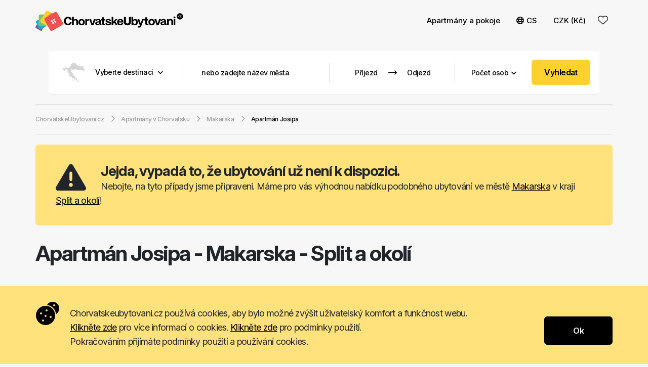

--- FILE ---
content_type: text/html; charset=UTF-8
request_url: https://www.chorvatskeubytovani.cz/apartmany/makarska/apartman-josipa/30284
body_size: 19928
content:
<!DOCTYPE html>
<html lang="cs">
<head>
        
    <meta name="viewport" content="width=device-width, initial-scale=1, maximum-scale=1.0, user-scalable=no">
    <meta http-equiv="Content-Type" content="text/html; charset=utf-8"/>
    <title>Apartmány Makarska - Apartmán Josipa | ChorvatskeUbytovani.cz</title>

    <link rel="preconnect" href="https://fonts.googleapis.com" />
    <link rel="preconnect" href="https://fonts.gstatic.com" crossorigin />

        <meta name="description" content="Apartmán Josipa Makarska - Split a okolí - Kontaktní osoba Darko Pačar"/>
        <link href="https://fonts.googleapis.com/css2?family=Inter:ital,opsz,wght@0,14..32,100..900;1,14..32,100..900&display=swap" rel="stylesheet">
    <link href="https://cdn.jsdelivr.net/npm/bootstrap@5.3.3/dist/css/bootstrap.min.css" rel="stylesheet" integrity="sha384-QWTKZyjpPEjISv5WaRU9OFeRpok6YctnYmDr5pNlyT2bRjXh0JMhjY6hW+ALEwIH" crossorigin="anonymous">
    <script src="https://cdn.jsdelivr.net/npm/bootstrap@5.3.3/dist/js/bootstrap.bundle.min.js" integrity="sha384-YvpcrYf0tY3lHB60NNkmXc5s9fDVZLESaAA55NDzOxhy9GkcIdslK1eN7N6jIeHz" crossorigin="anonymous"></script>

    <link rel="stylesheet" href="https://www.chorvatskeubytovani.cz/css/daterangepicker.css?04-12-2024-01-56" type="text/css"/>

    <link href="https://www.chorvatskeubytovani.cz/css/styles_v4.css?09-05-2025-14-27" rel="stylesheet">
            <link href="https://www.chorvatskeubytovani.cz/css/carousel_s.css" rel="stylesheet">
        <link href="https://www.chorvatskeubytovani.cz/css/navbar.css?04-12-2024-01-56" rel="stylesheet" >
        <script src="https://kit.fontawesome.com/edee4d6093.js" crossorigin="anonymous"></script>
    <script
            src="https://code.jquery.com/jquery-3.7.1.min.js"
            integrity="sha256-/JqT3SQfawRcv/BIHPThkBvs0OEvtFFmqPF/lYI/Cxo="
            crossorigin="anonymous"></script>
    <link rel="icon" type="image/png" href="https://www.chorvatskeubytovani.cz/icons/v4/favicon.png"/>
            <script src="https://www.chorvatskeubytovani.cz/js/v3/validation.js"></script>
    
                <meta property="og:url" content="https://www.chorvatskeubytovani.cz/apartmany/makarska/apartman-josipa/30284"/>
        
                            <meta property="og:image"
                  content="https://www.chorvatskeubytovani.cz/obrazky/apartments/30284_5617_1694332953.jpg"/>
            <meta property="twitter:image"
                  content="https://www.chorvatskeubytovani.cz/obrazky/apartments/30284_5617_1694332953.jpg"/>
                <link type="text/css" href="//cdnjs.cloudflare.com/ajax/libs/fancybox/3.5.2/jquery.fancybox.min.css"
              rel="stylesheet"/>
        
        <!-- Google Tag Manager -->
<script>(function(w,d,s,l,i){w[l]=w[l]||[];w[l].push({'gtm.start':
new Date().getTime(),event:'gtm.js'});var f=d.getElementsByTagName(s)[0],
j=d.createElement(s),dl=l!='dataLayer'?'&l='+l:'';j.async=true;j.src=
'https://www.googletagmanager.com/gtm.js?id='+i+dl;f.parentNode.insertBefore(j,f);
})(window,document,'script','dataLayer','GTM-59HMBTZ');</script>
<!-- End Google Tag Manager -->            <meta name="ahrefs-site-verification" content="3530b49d1f54bda13781871a5cc58d5f3494b22547346421eb804a0fd9f98779">
    <script src="https://analytics.ahrefs.com/analytics.js" data-key="BeIVVjM4y7Rassw7TasPNA" async></script></head>

<body onload="Array.from(document.getElementsByClassName('carousel')).forEach((x) => new bootstrap.Carousel(x));">
<!-- Google Tag Manager (noscript) -->
<noscript><iframe
src="https://www.googletagmanager.com/ns.html?id=GTM-59HMBTZ"
height="0" width="0" style="display:none;visibility:hidden"></iframe></noscript>
<!-- End Google Tag Manager (noscript) --><div id="ui_msg">
    <div class="rad_all_3"></div>
</div>
<div id="ui_msg_err">
    <div class="rad_all_3"></div>
</div>
<div id="ui_ldr">
    <div></div>
</div>
    <nav class="navbar navbar-expand-md bg-light bsb-navbar bsb-navbar-hover bsb-navbar-caret">
        <div class="container">
            <a class="navbar-brand" href="https://www.chorvatskeubytovani.cz">
                <img class="logo" src="https://www.chorvatskeubytovani.cz/icons/v4/logo/chorvatskeubytovani_v4_b.svg" alt="Chorvatsko Ubytovani">
            </a>
                            <a class="d-block d-md-none nav_src_m" data-bs-toggle="modal" data-bs-target="#searchModal"><i
                            class="fa-solid fa-magnifying-glass"></i></a>
                        <button class="navbar-toggler border-0" type="button" data-bs-toggle="offcanvas"
                    data-bs-target="#offcanvasNavbar" aria-controls="offcanvasNavbar">
                <i class="fa-solid fa-bars"></i>
            </button>
            <div class="offcanvas offcanvas-end" tabindex="-1" id="offcanvasNavbar"
                 aria-labelledby="offcanvasNavbarLabel">
                <div class="offcanvas-header">
                    <h5 class="offcanvas-title" id="offcanvasNavbarLabel"><img class="logo" src="https://www.chorvatskeubytovani.cz/icons/v4/logo/chorvatskeubytovani_v4_b.svg"></h5>
                    <button type="button" class="btn-close" data-bs-dismiss="offcanvas" aria-label="Close"></button>
                </div>

                <div class="offcanvas-body">
                    <ul class="navbar-nav justify-content-end flex-grow-1">
                        <hr class="d-block d-sm-none" style="margin-top: 0 !important;"/>
                        <li class="nav-item d-block d-sm-none">
                            <a href="https://www.chorvatskeubytovani.cz/oblibene-ubytovaní?6206"
                               rel="nofollow" class="nav-link active __restartWlUrl" aria-current="page"><i
                                        class="fa-regular fa-heart"></i>Oblíbené ubytování                                <i id="favs_mob" class="favs">0</i></a>
                        </li>
                        <hr class="d-block d-sm-none" style="margin-top: 15px !important;"/>

                        <li class="nav-item dropdown">
                            <a class="nav-link dropdown-toggle" href="https://www.chorvatskeubytovani.cz/apartmany"
                               id="catDropdown" role="button" data-bs-toggle="dropdown" aria-expanded="false">
                                Apartmány a pokoje                                <i class="fa-solid fa-angle-down d-block d-sm-none"
                                   style="float: right !important; margin:5px 3px 0 0 !important;"></i>
                            </a>
                            <ul class="dropdown-menu border-0 shadow " aria-labelledby="catDropdown">
                                                                    <li>
                                        <a class="dropdown-item dd_link_sm"
                                           href="https://www.chorvatskeubytovani.cz/apartmany">Apartmány a pokoje</a>
                                    </li>
                                                                    <li>
                                        <a class="dropdown-item dd_link_sm"
                                           href="https://www.chorvatskeubytovani.cz/vily">Prázdninové domy</a>
                                    </li>
                                                                    <li>
                                        <a class="dropdown-item dd_link_sm"
                                           href="https://www.chorvatskeubytovani.cz/robinzonady">Robinzonády</a>
                                    </li>
                                                                    <li>
                                        <a class="dropdown-item dd_link_sm"
                                           href="https://www.chorvatskeubytovani.cz/agroturistika">Agroturistika</a>
                                    </li>
                                                            </ul>
                        </li>

                        <li class="nav-item dropdown">
                            <a class="nav-link dropdown-toggle" id="langDropdown" role="button"
                               data-bs-toggle="dropdown" aria-expanded="false"><i
                                        class="fa-regular fa-globe"></i>CS <i
                                        class="fa-solid fa-angle-down d-block d-sm-none"
                                        style="float: right !important; margin:5px 3px 0 0 !important;"></i></a>
                            <ul class="dropdown-menu border-0 shadow " aria-labelledby="langDropdown">
                                                                    <li><a target="_blank"
                                           class="dropdown-item dd_link_sm"  href="https://www.apartmanija.hr/apartmani/makarska/apartman-josipa/30284" ><img
                                                    src="https://www.chorvatskeubytovani.cz/icons/v4/flags/hr.svg"/> Hrvatski                                        </a></li>
                                                                    <li><a target="_blank"
                                           class="dropdown-item dd_link_sm"  href="https://www.direct-croatia.com/apartments/makarska/apartment-josipa/30284" ><img
                                                    src="https://www.chorvatskeubytovani.cz/icons/v4/flags/en.svg"/> English                                        </a></li>
                                                                    <li><a target="_blank"
                                           class="dropdown-item dd_link_sm"  href="https://www.alloggiocroazia.it/appartamenti/makarska/appartamento-josipa/30284" ><img
                                                    src="https://www.chorvatskeubytovani.cz/icons/v4/flags/it.svg"/> Italiano                                        </a></li>
                                                                    <li><a target="_blank"
                                           class="dropdown-item dd_link_sm"  href="https://www.direkt-kroatien.de/ferienwohnungen/makarska/ferienwohnung-josipa/30284" ><img
                                                    src="https://www.chorvatskeubytovani.cz/icons/v4/flags/de.svg"/> Deutsch                                        </a></li>
                                                                    <li><a target="_blank"
                                           class="dropdown-item dd_link_sm" ><img
                                                    src="https://www.chorvatskeubytovani.cz/icons/v4/flags/cs.svg"/> Český                                        </a></li>
                                                                    <li><a target="_blank"
                                           class="dropdown-item dd_link_sm"  href="https://www.apartamentychorwacja.pl/apartamenty/makarska/apartament-josipa/30284" ><img
                                                    src="https://www.chorvatskeubytovani.cz/icons/v4/flags/pl.svg"/> Polski                                        </a></li>
                                                                    <li><a target="_blank"
                                           class="dropdown-item dd_link_sm"  href="https://www.obmorju.si/apartmaji/makarska/apartma-josipa/30284" ><img
                                                    src="https://www.chorvatskeubytovani.cz/icons/v4/flags/sl.svg"/> Slovenski                                        </a></li>
                                                                    <li><a target="_blank"
                                           class="dropdown-item dd_link_sm"  href="https://www.horvatorszagapartmanok.net/apartmanok/makarska/apartman-josipa/30284" ><img
                                                    src="https://www.chorvatskeubytovani.cz/icons/v4/flags/hu.svg"/> Magyar                                        </a></li>
                                                                    <li><a target="_blank"
                                           class="dropdown-item dd_link_sm"  href="https://www.vacancescroatie.net/appartements/makarska/appartement-josipa/30284" ><img
                                                    src="https://www.chorvatskeubytovani.cz/icons/v4/flags/fr.svg"/> Français                                        </a></li>
                                                                    <li><a target="_blank"
                                           class="dropdown-item dd_link_sm"  href="https://www.alojamientocroacia.es/apartamentos/makarska/apartamento-josipa/30284" ><img
                                                    src="https://www.chorvatskeubytovani.cz/icons/v4/flags/es.svg"/> Español                                        </a></li>
                                                                    <li><a target="_blank"
                                           class="dropdown-item dd_link_sm"  href="https://www.apartamentecroatia.com/apartamente/makarska/apartament-josipa/30284" ><img
                                                    src="https://www.chorvatskeubytovani.cz/icons/v4/flags/ro.svg"/> Romana                                        </a></li>
                                                                    <li><a target="_blank"
                                           class="dropdown-item dd_link_sm"  href="https://www.directkroatie.nl/appartementen/makarska/appartement-josipa/30284" ><img
                                                    src="https://www.chorvatskeubytovani.cz/icons/v4/flags/nl.svg"/> Nederlands                                        </a></li>
                                                                    <li><a target="_blank"
                                           class="dropdown-item dd_link_sm"  href="https://www.kroatiendirekte.dk/ferielejligheder/makarska/ferielejlighed-josipa/30284" ><img
                                                    src="https://www.chorvatskeubytovani.cz/icons/v4/flags/da.svg"/> Dansk                                        </a></li>
                                
                            </ul>
                        </li>
                        <li class="nav-item dropdown">
                            <a class="nav-link dropdown-toggle" id="servicesDropdown" role="button"
                               data-bs-toggle="dropdown" aria-expanded="false">
                                CZK (Kč)                                <i class="fa-solid fa-angle-down d-block d-sm-none"
                                   style="float: right !important; margin:5px 3px 0 0 !important;"></i>
                            </a>
                            <ul class="dropdown-menu border-0 shadow " id="curr_list"
                                aria-labelledby="servicesDropdown">

                            </ul>
                        </li>
                        <li class="nav-item d-none d-sm-block">
                            <a href="https://www.chorvatskeubytovani.cz/oblibene-ubytovaní?4904"
                               rel="nofollow" class="nav-link navbar_wsl_link fa-stack fa-3x __restartWlUrl"
                               aria-current="page">
                                <i class="fa-light fa-heart fa-stack-2x favs_out" aria-hidden="true"></i>
                                <strong class="fa-stack-1x favs_in"></strong>
                            </a>
                        </li>
                                            </ul>
                </div>
            </div>
        </div>
    </nav>
        <div class="wl_floating" style="display: none;">
        <a class="__restartWlUrl"
           href="https://www.chorvatskeubytovani.cz/oblibene-ubytovaní?4505"
           rel="nofollow" aria-current="page">
            <i class="fa-solid fa-heart fa-stack-2x favs_out" aria-hidden="true"></i>
            <strong class="fa-stack-1x favs_in"></strong>
        </a>
    </div>
    
    <input type="hidden" name="cat" value="apartments"/>
<input type="hidden" name="prop_id" value="30284"/>
<input type="hidden" id="city_id" name="city_id" value="275"/>

                <div class="container breadcrumbs_scrollbar_wrap d-block d-sm-none">
            <div class="row flex-nowrap overflow-x-scroll breadcrumbs_scrollbar">
                
					<a href="/">
					    <span >
                            <span>ChorvatskeUbytovani.cz</span>
                        </span>
                    </a> 
                    <i class="fa-regular fa-chevron-right"></i> <a href="/apartmany">
                            <span>
                                <span >Apartmány v Chorvatsku</span>
                            </span>
                        </a> 
                        <i class="fa-regular fa-chevron-right"></i> <a href="/apartmany/makarska">
                            <span>
                                <span >Makarska</span>
                            </span>
                        </a> 
                        <i class="fa-regular fa-chevron-right"></i> <a >
                            <span class="active">Apartmán Josipa</span>
                        </a>            </div>
        </div>
            
        
    <div class="container g-0 property_search">
        <div class="property_search_bar">
            <form action="https://www.chorvatskeubytovani.cz/vyhledavani" method="post"
      enctype="multipart/form-data" id="search_form">
    <div class="text-center d-none d-xl-block">
        <div class="btn-group search_bar">
            <a class="btn btn-primary dsel_dd" style="padding: 21px 1px 18px 25px !important;">
                <div style="height:40px; border-right: 1px solid #ccc; padding-right:40px;">
                    <img src="https://www.chorvatskeubytovani.cz/icons/v4/Croatia.png"
                         style="margin-right:20px; min-height:39px;"/>Vyberte destinaci <i
                            class="fa-solid fa-angle-down"></i>
                </div>
            </a>

            <div class="dest_sel_cont" style="display: none;">
                <div class="dscn_ttl">Regiony</div>
                <ul>
                                            <li onclick="showCityList(); selRegion(11); map_dd(44.123085,15.3479,8,11)">

                            <img src="https://www.chorvatskeubytovani.cz/icons/v4/regions/croatian-islands.png">
                            <span id="r11">Ostrovy</span>
                            <i class="fa-regular fa-angle-right float-end"></i>
                        </li>
                                            <li onclick="showCityList(); selRegion(2); map_dd(45.217841,13.914185,9,2)">

                            <img src="https://www.chorvatskeubytovani.cz/icons/v4/regions/istria.png">
                            <span id="r2">Istrie</span>
                            <i class="fa-regular fa-angle-right float-end"></i>
                        </li>
                                            <li onclick="showCityList(); selRegion(3); map_dd(44.969992,14.716448,9,3)">

                            <img src="https://www.chorvatskeubytovani.cz/icons/v4/regions/kvarner.png">
                            <span id="r3">Kvarner</span>
                            <i class="fa-regular fa-angle-right float-end"></i>
                        </li>
                                            <li onclick="showCityList(); selRegion(4); map_dd(44.092190,15.412927,10,4)">

                            <img src="https://www.chorvatskeubytovani.cz/icons/v4/regions/zadar.png">
                            <span id="r4">Zadar a okolí</span>
                            <i class="fa-regular fa-angle-right float-end"></i>
                        </li>
                                            <li onclick="showCityList(); selRegion(5); map_dd(43.649570,15.843342,10,5)">

                            <img src="https://www.chorvatskeubytovani.cz/icons/v4/regions/sibenik.png">
                            <span id="r5">Šibenik a okolí</span>
                            <i class="fa-regular fa-angle-right float-end"></i>
                        </li>
                                            <li onclick="showCityList(); selRegion(6); map_dd(43.362883,16.606303,9,6)">

                            <img src="https://www.chorvatskeubytovani.cz/icons/v4/regions/split.png">
                            <span id="r6">Split a okolí</span>
                            <i class="fa-regular fa-angle-right float-end"></i>
                        </li>
                                            <li onclick="showCityList(); selRegion(7); map_dd(42.861873,17.769012,9,7)">

                            <img src="https://www.chorvatskeubytovani.cz/icons/v4/regions/dubrovnik.png">
                            <span id="r7">Dubrovnik a okolí</span>
                            <i class="fa-regular fa-angle-right float-end"></i>
                        </li>
                                            <li onclick="showCityList(); selRegion(8); map_dd(45.818511,15.978928,9,8)">

                            <img src="https://www.chorvatskeubytovani.cz/icons/v4/regions/zagreb.png">
                            <span id="r8">Záhřeb a střední Chorvatsko</span>
                            <i class="fa-regular fa-angle-right float-end"></i>
                        </li>
                                            <li onclick="showCityList(); selRegion(10); map_dd(45.287559,18.808119,9,10)">

                            <img src="https://www.chorvatskeubytovani.cz/icons/v4/regions/slavonia.png">
                            <span id="r10">Slavonie</span>
                            <i class="fa-regular fa-angle-right float-end"></i>
                        </li>
                                    </ul>
            </div>
            <div class="dscn_wrap text-start dest_sel_city_list" id="city_list" style="display: none;">
                <div class="dscn_ttl">Města</div>
                <div class="float-start">
                    <ul id="city_list_cont" class="dest_sel_city_list_ul"></ul>
                </div>
                <div class="float-end text-start" style="padding-right: 15px;">
                    <div id="map_show_region" style="width: 445px; height: 500px;"></div>
                </div>
                <div class="clearfix"></div>
            </div>


            <a class="btn btn-primary" style="padding: 21px 10px 18px 25px !important; cursor: default; "
               onclick="$('#inp_dest').focus();">
                <div style="height:40px; border-right: 1px solid #ccc; padding-right:25px; ">
                    <input id="inp_dest" name="inp_dest" type="text"
                           placeholder="nebo zadejte název města" style="height: 40px; "
                           class="nb"/>
                                           </div>
            </a><input type="hidden" name="inp_reg_val" id="inp_reg_val"/>
            <input type="hidden" name="inp_cit_val" id="inp_cit_val"/>

            <a class="btn btn-primary" style="padding: 3px 1px 0px 5px !important;" id="daterange">
                <div style=" padding:0px 30px 0px 10px;">
                    <input style="width: 80px; height: 76px; padding: 0; text-align: center; cursor: pointer; "
                           class="datepicker_search_arrival nb" name="inp_start_date_val" readonly
                           placeholder="Příjezd"/><span style="display: none" class="show_flexible_days">±1</span>
                    <img src="https://www.chorvatskeubytovani.cz/icons/v4/s_arrow.svg"
                         style="width:17px; height:17px; min-height:17px; margin-top:-3px;"/>
                    <input style="width: 80px; height: 76px; padding: 0; text-align: center; cursor: pointer;"
                           class="datepicker_search_departure nb" name="inp_end_date_val" readonly
                           placeholder="Odjezd"/><span class="show_flexible_days" style="display: none">±1</span>
                    <a style="display: none" class="clear_srch_date"><i class="fa-solid fa-xmark"></i></a>
                </div>
            </a>
            <div style="max-height: 40px; margin-top:21px; width:2px; border-left:1px solid #ccc; ">&nbsp;</div>
            <a class="btn btn-primary dropdown-toggle"
               style=" margin-top: 1px !important; border-radius: 0% !important; display:block; width:150px; min-width:150px; padding-left:20px; padding-right:20px;"
               id="dd_persons" data-bs-toggle="dropdown" data-bs-toggle="dropdown" data-bs-auto-close="outside"
               aria-expanded="false">
                <span>Počet osob</span><i
                        class="fa-solid fa-angle-down"></i>
            </a>
            <ul class="dropdown-menu dd_quantity" aria-labelledby="dd_persons">
                <li class="dropdown-item-text">
                    <div class="quantity">
                        <a class="minus" aria-label="Decrease">&minus;</a>
                        <input type="number" id="inp_nump_val" name="inp_nump_val" class="input-box" value="1" min="1"
                               max="10">
                        <a class="plus" aria-label="Increase">&plus;</a>
                    </div>
                </li>
            </ul>
            <a class="btn btn-primary" style="padding: 14px 15px 0 0 !important;"><span onclick="start_search()"
                                                                                        class="search_go_btn">Vyhledat</span></a>
            <ul class="autocomplete_desk" style="display: none;">
                <li>

                </li>
            </ul>
        </div>

    </div>
    <input type="hidden" name="flexible" value="0"/>
</form>



<div class="text-center d-xl-none">
    <a data-bs-toggle="modal" data-bs-target="#searchModal">
        <div class="search_bar_mobile">
            <div class="float-start">Kam chcete na dovolenou?</div>
            <div class="float-end search_go_btn">Vyhledat</div>
            <div class="clearfix"></div>
        </div>
    </a>
</div>        </div>
    </div>
<div >    
        <div class="container d-none d-sm-block">
        <div class="breadcrumbs2">
            <ul itemscope itemtype="https://schema.org/BreadcrumbList" class="float-start"> 
                    <li itemprop="itemListElement" itemscope itemtype="https://schema.org/ListItem">
                        <a href="https://www.chorvatskeubytovani.cz" itemprop="item">
                            <span itemprop="name">ChorvatskeUbytovani.cz</span>
                        </a>
                        <meta itemprop="position" content="1" />
                    </li> 
                    <i class="fa-regular fa-chevron-right"></i> 
                        <li itemprop="itemListElement" itemscope itemtype="https://schema.org/ListItem">
                        <a href="/apartmany" itemprop="item">
                            <span itemprop="name">Apartmány v Chorvatsku</span>
                        </a>
                        <meta itemprop="position" content="2" /> 
                        </li>
                        <i class="fa-regular fa-chevron-right"></i> 
                        <li itemprop="itemListElement" itemscope itemtype="https://schema.org/ListItem">
                        <a href="/apartmany/makarska" itemprop="item">
                            <span itemprop="name">Makarska</span>
                        </a>
                        <meta itemprop="position" content="3" /> 
                        </li>
                        <i class="fa-regular fa-chevron-right"></i> 
                        <li itemprop="itemListElement" itemscope itemtype="https://schema.org/ListItem">
                        <a itemprop="item">
                            <span itemprop="name" class="active">Apartmán Josipa</span>
                        </a>
                        <meta itemprop="position" content="4" />
                        </li></ul>           
                        
            <div class="clearfix"></div>
        </div>
    </div>

        <div class="container property_expired">
      <i class="fa-solid fa-triangle-exclamation"></i>
      <span>Jejda, vypadá to, že ubytování už není k dispozici.</span>
      Nebojte, na tyto případy jsme připraveni. Máme pro vás výhodnou nabídku podobného ubytování ve městě <a target="_blank" href="https://www.chorvatskeubytovani.cz/apartmany/makarska">Makarska</a> v kraji <a target="_blank" href="https://www.chorvatskeubytovani.cz/chorvatsko/split">Split a okolí</a>!    </div>
        
    <div class="container property_header" >
        <div class="row">
            <div class="col-10 col-md-10 col-lg-8">
                <h1 itemprop="name">Apartmán Josipa<span> - </span><br class="d-block d-sm-none" /> <span class="dest">Makarska - Split a okolí</span></h1>
                
                <image itemprop="image" src="/obrazky/apartments/30284_5617_1694332953.jpg" style="display:none"></image>

                                    
                    <priceRange itemprop="priceRange" style="display:none">
                        cena od Kč 77 / noc                    </priceRange>

                                </div>
                    </div>
    </div>

    <div class="container property_imgs">
        <div class="row">
            <div class="first">
                                <a class="gal_item" href="/obrazky/apartments/30284_5617_1694332953.jpg" 
                title="Apartmán Josipa" data-fancybox="Apartmán Josipa"data-caption="Apartmán Josipa" itemprop="photo">
                    <div class="primary_img" style="background-image:url(/obrazky/apartments/30284_5617_1694332953.jpg)" >
                        <div>
                            <span><i class="fa-regular fa-images"></i> Další fotografie</span>
                        </div>
                    </div>
                </a>
                            </div>
            <div class="second">
                                            <a class="secondary_img gal_item"
                            href="/obrazky/apartments_units/77564_3171_1694279978.jpg"
                            title="Apartmán Josipa"
                            data-fancybox="Apartmán Josipa"
                            data-caption="Apartmán Josipa"
                            style="background:url(/obrazky/apartments_units/77564_3171_1694279978.jpg)">
                            </a>
                                                        <a class="secondary_img gal_item"
                            href="/obrazky/apartments_units/77564_1907_1694279968.jpg"
                            title="Apartmán Josipa"
                            data-fancybox="Apartmán Josipa"
                            data-caption="Apartmán Josipa"
                            style="background:url(/obrazky/apartments_units/77564_1907_1694279968.jpg)">
                            </a>
                                                        <a class="secondary_img gal_item"
                            href="/obrazky/apartments_units/77564_3436_1694279965.jpg"
                            title="Apartmán Josipa"
                            data-fancybox="Apartmán Josipa"
                            data-caption="Apartmán Josipa"
                            style="background:url(/obrazky/apartments_units/77564_3436_1694279965.jpg)">
                            </a>
                                                        <a class="secondary_img gal_item"
                            href="/obrazky/apartments_units/77564_9432_1694279968.jpg"
                            title="Apartmán Josipa"
                            data-fancybox="Apartmán Josipa"
                            data-caption="Apartmán Josipa"
                            style="background:url(/obrazky/apartments_units/77564_9432_1694279968.jpg)">
                            </a>
                                        </div>
        </div>
    </div>

    
     <hr class="d-block d-sm-none" />

     <div class="container property_content">
        <div class="row">
                        <div class="col-md-12 col-lg-9 property_content_left">
                                <div class="property_mobile_share">
                    <a href="#property_units">
                        <i class="fa-regular fa-bed-front"></i>
                    </a>
                    <a href="#property_info">
                        <i class="fa-regular fa-list-check"></i>
                    </a>
                                        <a href="#property_reviews">
                        <i class="fa-regular fa-star"></i>
                    </a>
                                    </div>
                                <div class="property_host d-block d-md-block d-lg-none">
                    <div class="property_host_info">
                        <div>
                            <div style="background-image:url(https://www.chorvatskeubytovani.cz/icons/v3/no_usr_img.png)">
                                                            </div>
                        </div>
                        <div id="owner_info_mob">
                            
                        </div>
                                                <div class="clearfix"></div>
                    </div>
                    <div class="property_host_contact">
                                            </div>
                    <div class="property_host_desc">
                        <span onclick="$('#property_host_more').show(); $(this).hide() ">Více informací o majiteli <i class="fa-regular fa-chevron-down"></i></span>
                        <div id="property_host_more" style="display: none;">
                            <div id="host_langs_mob">
                               
                            </div>
                                                    </div>
                    </div>
                </div>
                
                
                

                                                    <span class="property_subtitle property_nodesc" id="property_units">Ubytovací jednotky</span>
                    <div class="property_units">
                                                                    <div class="property_unit" id="unit_1" data-price="3.158">
                            <a
                                class="gal_item property_unit_primary_img" 
                                href="/obrazky/apartments_units/77564_3171_1694279978.jpg"
                                title="A6 (ID:77564)"
                                data-fancybox="A6 (ID:77564)"
                                data-caption="A6 (ID:77564)" 
                                style="background-image: url(/obrazky/apartments_units/77564_3171_1694279978.jpg);">
                                                                <div class="float-end ads_prc_wrap d-none d-md-block d-lg-block d-xl-none">
                                                                                    <div class="ads_card_prc_from">
                                                Cena od <b>Kč 3.158</b> / noc 
                                            </div>
                                                                        </div>
                            </a>
                            <div class="property_unit_info">
                                <div class="property_unit_info_left">
                                    ID: 77564 
                                                                            <i class="fa fa-star"></i><i class="fa fa-star"></i><i class="fa fa-star"></i>                                                                        
                                    <span>A6</span>
                                    Apartmán pro šest osob (120 m2)                                    <div class="unit_details">
                                        <text>Internet</text><text>Klimatizace</text><text>TV</text><text>Koupelna</text><text>Kuchině</text>                                        <text><a data-bs-toggle="modal" data-bs-target="#acmuDetailsModal_1" onclick="showModalContent('amenities'); showAmenities(77564,'apartments','tv,kli,gri,mik,int,hla,caj,per,sud|pog,kup,kuh,ter,par',null);">Více informací</a></text>
                                    </div>
                                    <a class="gal_item property_unit_primary_img_mob" 
                                    class="gal_item" 
                                    href="/obrazky/apartments_units/77564_3171_1694279978.jpg"
                                    title="A6 (ID:77564)"
                                    data-fancybox="A6 (ID:77564)"
                                    data-caption="A6 (ID:77564)" 
                                    style="background-image: url(/obrazky/apartments_units/77564_3171_1694279978.jpg);">
                                        <div class="float-end ads_prc_wrap">
                                                                                            <div class="ads_card_prc_from">
                                                    Cena od <b>Kč 3.158</b> / noc 
                                                </div>
                                                                                    </div>
                                    </a>
                                    <div class="unit_secondary_images">
                                                                                            <a class="gal_item " 
                                                    href="/obrazky/apartments_units/77564_1907_1694279968.jpg"
                                                    title="A6 (ID:77564)"
                                                    data-fancybox="A6 (ID:77564)"
                                                    data-caption="A6 (ID:77564)" 
                                                        
                                                                                                                            style="background-image:url(https://www.chorvatskeubytovani.cz/obrazky_thumbs/apartments_units/77564_1907_1694279968.jpg); ">
                                                                                                                    </a>
                                                                                                    <a class="gal_item " 
                                                    href="/obrazky/apartments_units/77564_3436_1694279965.jpg"
                                                    title="A6 (ID:77564)"
                                                    data-fancybox="A6 (ID:77564)"
                                                    data-caption="A6 (ID:77564)" 
                                                        
                                                                                                                            style="background-image:url(https://www.chorvatskeubytovani.cz/obrazky_thumbs/apartments_units/77564_3436_1694279965.jpg); ">
                                                                                                                    </a>
                                                                                                    <a class="gal_item " 
                                                    href="/obrazky/apartments_units/77564_9432_1694279968.jpg"
                                                    title="A6 (ID:77564)"
                                                    data-fancybox="A6 (ID:77564)"
                                                    data-caption="A6 (ID:77564)" 
                                                        
                                                                                                                            style="background-image:url(https://www.chorvatskeubytovani.cz/obrazky_thumbs/apartments_units/77564_9432_1694279968.jpg); ">
                                                                                                                    </a>
                                                                                                    <a class="gal_item " 
                                                    href="/obrazky/apartments_units/77564_5377_1694279964.jpg"
                                                    title="A6 (ID:77564)"
                                                    data-fancybox="A6 (ID:77564)"
                                                    data-caption="A6 (ID:77564)" 
                                                        
                                                                                                                            style="background-image:url(https://www.chorvatskeubytovani.cz/obrazky_thumbs/apartments_units/77564_5377_1694279964.jpg); ">
                                                                <div class="img_more_mob">+53</div>                                                    </a>
                                                                                                    <a class="gal_item d-none d-md-block" 
                                                    href="/obrazky/apartments_units/77564_9095_1694279965.jpg"
                                                    title="A6 (ID:77564)"
                                                    data-fancybox="A6 (ID:77564)"
                                                    data-caption="A6 (ID:77564)" 
                                                        
                                                                                                                            style="background-image:url(https://www.chorvatskeubytovani.cz/obrazky_thumbs/apartments_units/77564_9095_1694279965.jpg); ">
                                                                                                                    </a>
                                                                                                    <a class="gal_item d-none d-md-block" 
                                                    href="/obrazky/apartments_units/77564_1329_1694279966.jpg"
                                                    title="A6 (ID:77564)"
                                                    data-fancybox="A6 (ID:77564)"
                                                    data-caption="A6 (ID:77564)" 
                                                        
                                                                                                                            style="background-image:url(https://www.chorvatskeubytovani.cz/obrazky_thumbs/apartments_units/77564_1329_1694279966.jpg); ">
                                                                                                                    </a>
                                                                                                    <a class="gal_item d-none d-md-block" 
                                                    href="/obrazky/apartments_units/77564_1032_1694279966.jpg"
                                                    title="A6 (ID:77564)"
                                                    data-fancybox="A6 (ID:77564)"
                                                    data-caption="A6 (ID:77564)" 
                                                        
                                                                                                                            style="background-image:url(https://www.chorvatskeubytovani.cz/obrazky_thumbs/apartments_units/77564_1032_1694279966.jpg); ">
                                                                <div class="img_more">+50</div>                                                    </a>
                                                                                                    <a class="gal_item d-none" 
                                                    href="/obrazky/apartments_units/77564_9051_1694279966.jpg"
                                                    title="A6 (ID:77564)"
                                                    data-fancybox="A6 (ID:77564)"
                                                    data-caption="A6 (ID:77564)" 
                                                        
                                                                                                                            style="background-image:url(https://www.chorvatskeubytovani.cz/obrazky_thumbs/apartments_units/77564_9051_1694279966.jpg); ">
                                                                                                                    </a>
                                                                                                    <a class="gal_item d-none" 
                                                    href="/obrazky/apartments_units/77564_6224_1694279966.jpg"
                                                    title="A6 (ID:77564)"
                                                    data-fancybox="A6 (ID:77564)"
                                                    data-caption="A6 (ID:77564)" 
                                                        
                                                                                                                            style="background-image:url(https://www.chorvatskeubytovani.cz/obrazky_thumbs/apartments_units/77564_6224_1694279966.jpg); ">
                                                                                                                    </a>
                                                                                                    <a class="gal_item d-none" 
                                                    href="/obrazky/apartments_units/77564_2054_1694279967.jpg"
                                                    title="A6 (ID:77564)"
                                                    data-fancybox="A6 (ID:77564)"
                                                    data-caption="A6 (ID:77564)" 
                                                        
                                                                                                                            style="background-image:url(https://www.chorvatskeubytovani.cz/obrazky_thumbs/apartments_units/77564_2054_1694279967.jpg); ">
                                                                                                                    </a>
                                                                                                    <a class="gal_item d-none" 
                                                    href="/obrazky/apartments_units/77564_4402_1694279967.jpg"
                                                    title="A6 (ID:77564)"
                                                    data-fancybox="A6 (ID:77564)"
                                                    data-caption="A6 (ID:77564)" 
                                                        
                                                                                                                            style="background-image:url(https://www.chorvatskeubytovani.cz/obrazky_thumbs/apartments_units/77564_4402_1694279967.jpg); ">
                                                                                                                    </a>
                                                                                                    <a class="gal_item d-none" 
                                                    href="/obrazky/apartments_units/77564_3927_1694279967.jpg"
                                                    title="A6 (ID:77564)"
                                                    data-fancybox="A6 (ID:77564)"
                                                    data-caption="A6 (ID:77564)" 
                                                        
                                                                                                                            style="background-image:url(https://www.chorvatskeubytovani.cz/obrazky_thumbs/apartments_units/77564_3927_1694279967.jpg); ">
                                                                                                                    </a>
                                                                                                    <a class="gal_item d-none" 
                                                    href="/obrazky/apartments_units/77564_3702_1694279969.jpg"
                                                    title="A6 (ID:77564)"
                                                    data-fancybox="A6 (ID:77564)"
                                                    data-caption="A6 (ID:77564)" 
                                                        
                                                                                                                            style="background-image:url(https://www.chorvatskeubytovani.cz/obrazky_thumbs/apartments_units/77564_3702_1694279969.jpg); ">
                                                                                                                    </a>
                                                                                                    <a class="gal_item d-none" 
                                                    href="/obrazky/apartments_units/77564_5993_1694279969.jpg"
                                                    title="A6 (ID:77564)"
                                                    data-fancybox="A6 (ID:77564)"
                                                    data-caption="A6 (ID:77564)" 
                                                        
                                                                                                                            style="background-image:url(https://www.chorvatskeubytovani.cz/obrazky_thumbs/apartments_units/77564_5993_1694279969.jpg); ">
                                                                                                                    </a>
                                                                                                    <a class="gal_item d-none" 
                                                    href="/obrazky/apartments_units/77564_9918_1694279970.jpg"
                                                    title="A6 (ID:77564)"
                                                    data-fancybox="A6 (ID:77564)"
                                                    data-caption="A6 (ID:77564)" 
                                                        
                                                                                                                            style="background-image:url(https://www.chorvatskeubytovani.cz/obrazky_thumbs/apartments_units/77564_9918_1694279970.jpg); ">
                                                                                                                    </a>
                                                                                                    <a class="gal_item d-none" 
                                                    href="/obrazky/apartments_units/77564_3051_1694279970.jpg"
                                                    title="A6 (ID:77564)"
                                                    data-fancybox="A6 (ID:77564)"
                                                    data-caption="A6 (ID:77564)" 
                                                        
                                                                                                                            style="background-image:url(https://www.chorvatskeubytovani.cz/obrazky_thumbs/apartments_units/77564_3051_1694279970.jpg); ">
                                                                                                                    </a>
                                                                                                    <a class="gal_item d-none" 
                                                    href="/obrazky/apartments_units/77564_6798_1694279970.jpg"
                                                    title="A6 (ID:77564)"
                                                    data-fancybox="A6 (ID:77564)"
                                                    data-caption="A6 (ID:77564)" 
                                                        
                                                                                                                            style="background-image:url(https://www.chorvatskeubytovani.cz/obrazky_thumbs/apartments_units/77564_6798_1694279970.jpg); ">
                                                                                                                    </a>
                                                                                                    <a class="gal_item d-none" 
                                                    href="/obrazky/apartments_units/77564_3968_1694279970.jpg"
                                                    title="A6 (ID:77564)"
                                                    data-fancybox="A6 (ID:77564)"
                                                    data-caption="A6 (ID:77564)" 
                                                        
                                                                                                                            style="background-image:url(https://www.chorvatskeubytovani.cz/obrazky_thumbs/apartments_units/77564_3968_1694279970.jpg); ">
                                                                                                                    </a>
                                                                                                    <a class="gal_item d-none" 
                                                    href="/obrazky/apartments_units/77564_4404_1694279970.jpg"
                                                    title="A6 (ID:77564)"
                                                    data-fancybox="A6 (ID:77564)"
                                                    data-caption="A6 (ID:77564)" 
                                                        
                                                                                                                            style="background-image:url(https://www.chorvatskeubytovani.cz/obrazky_thumbs/apartments_units/77564_4404_1694279970.jpg); ">
                                                                                                                    </a>
                                                                                                    <a class="gal_item d-none" 
                                                    href="/obrazky/apartments_units/77564_4998_1694279971.jpg"
                                                    title="A6 (ID:77564)"
                                                    data-fancybox="A6 (ID:77564)"
                                                    data-caption="A6 (ID:77564)" 
                                                        
                                                                                                                            style="background-image:url(https://www.chorvatskeubytovani.cz/obrazky_thumbs/apartments_units/77564_4998_1694279971.jpg); ">
                                                                                                                    </a>
                                                                                                    <a class="gal_item d-none" 
                                                    href="/obrazky/apartments_units/77564_2312_1694279971.jpg"
                                                    title="A6 (ID:77564)"
                                                    data-fancybox="A6 (ID:77564)"
                                                    data-caption="A6 (ID:77564)" 
                                                        
                                                                                                                            style="background-image:url(https://www.chorvatskeubytovani.cz/obrazky_thumbs/apartments_units/77564_2312_1694279971.jpg); ">
                                                                                                                    </a>
                                                                                                    <a class="gal_item d-none" 
                                                    href="/obrazky/apartments_units/77564_6076_1694279972.jpg"
                                                    title="A6 (ID:77564)"
                                                    data-fancybox="A6 (ID:77564)"
                                                    data-caption="A6 (ID:77564)" 
                                                        
                                                                                                                            style="background-image:url(https://www.chorvatskeubytovani.cz/obrazky_thumbs/apartments_units/77564_6076_1694279972.jpg); ">
                                                                                                                    </a>
                                                                                                    <a class="gal_item d-none" 
                                                    href="/obrazky/apartments_units/77564_3512_1694279972.jpg"
                                                    title="A6 (ID:77564)"
                                                    data-fancybox="A6 (ID:77564)"
                                                    data-caption="A6 (ID:77564)" 
                                                        
                                                                                                                            style="background-image:url(https://www.chorvatskeubytovani.cz/obrazky_thumbs/apartments_units/77564_3512_1694279972.jpg); ">
                                                                                                                    </a>
                                                                                                    <a class="gal_item d-none" 
                                                    href="/obrazky/apartments_units/77564_9551_1694279972.jpg"
                                                    title="A6 (ID:77564)"
                                                    data-fancybox="A6 (ID:77564)"
                                                    data-caption="A6 (ID:77564)" 
                                                        
                                                                                                                            style="background-image:url(https://www.chorvatskeubytovani.cz/obrazky_thumbs/apartments_units/77564_9551_1694279972.jpg); ">
                                                                                                                    </a>
                                                                                                    <a class="gal_item d-none" 
                                                    href="/obrazky/apartments_units/77564_6846_1694279972.jpg"
                                                    title="A6 (ID:77564)"
                                                    data-fancybox="A6 (ID:77564)"
                                                    data-caption="A6 (ID:77564)" 
                                                        
                                                                                                                            style="background-image:url(https://www.chorvatskeubytovani.cz/obrazky_thumbs/apartments_units/77564_6846_1694279972.jpg); ">
                                                                                                                    </a>
                                                                                                    <a class="gal_item d-none" 
                                                    href="/obrazky/apartments_units/77564_1847_1694279973.jpg"
                                                    title="A6 (ID:77564)"
                                                    data-fancybox="A6 (ID:77564)"
                                                    data-caption="A6 (ID:77564)" 
                                                        
                                                                                                                            style="background-image:url(https://www.chorvatskeubytovani.cz/obrazky_thumbs/apartments_units/77564_1847_1694279973.jpg); ">
                                                                                                                    </a>
                                                                                                    <a class="gal_item d-none" 
                                                    href="/obrazky/apartments_units/77564_4565_1694279973.jpg"
                                                    title="A6 (ID:77564)"
                                                    data-fancybox="A6 (ID:77564)"
                                                    data-caption="A6 (ID:77564)" 
                                                        
                                                                                                                            style="background-image:url(https://www.chorvatskeubytovani.cz/obrazky_thumbs/apartments_units/77564_4565_1694279973.jpg); ">
                                                                                                                    </a>
                                                                                                    <a class="gal_item d-none" 
                                                    href="/obrazky/apartments_units/77564_9369_1694279974.jpg"
                                                    title="A6 (ID:77564)"
                                                    data-fancybox="A6 (ID:77564)"
                                                    data-caption="A6 (ID:77564)" 
                                                        
                                                                                                                            style="background-image:url(https://www.chorvatskeubytovani.cz/obrazky_thumbs/apartments_units/77564_9369_1694279974.jpg); ">
                                                                                                                    </a>
                                                                                                    <a class="gal_item d-none" 
                                                    href="/obrazky/apartments_units/77564_6015_1694279975.jpg"
                                                    title="A6 (ID:77564)"
                                                    data-fancybox="A6 (ID:77564)"
                                                    data-caption="A6 (ID:77564)" 
                                                        
                                                                                                                            style="background-image:url(https://www.chorvatskeubytovani.cz/obrazky_thumbs/apartments_units/77564_6015_1694279975.jpg); ">
                                                                                                                    </a>
                                                                                                    <a class="gal_item d-none" 
                                                    href="/obrazky/apartments_units/77564_6789_1694279975.jpg"
                                                    title="A6 (ID:77564)"
                                                    data-fancybox="A6 (ID:77564)"
                                                    data-caption="A6 (ID:77564)" 
                                                        
                                                                                                                            style="background-image:url(https://www.chorvatskeubytovani.cz/obrazky_thumbs/apartments_units/77564_6789_1694279975.jpg); ">
                                                                                                                    </a>
                                                                                                    <a class="gal_item d-none" 
                                                    href="/obrazky/apartments_units/77564_2531_1694279975.jpg"
                                                    title="A6 (ID:77564)"
                                                    data-fancybox="A6 (ID:77564)"
                                                    data-caption="A6 (ID:77564)" 
                                                        
                                                                                                                            style="background-image:url(https://www.chorvatskeubytovani.cz/obrazky_thumbs/apartments_units/77564_2531_1694279975.jpg); ">
                                                                                                                    </a>
                                                                                                    <a class="gal_item d-none" 
                                                    href="/obrazky/apartments_units/77564_5007_1694279975.jpg"
                                                    title="A6 (ID:77564)"
                                                    data-fancybox="A6 (ID:77564)"
                                                    data-caption="A6 (ID:77564)" 
                                                        
                                                                                                                            style="background-image:url(https://www.chorvatskeubytovani.cz/obrazky_thumbs/apartments_units/77564_5007_1694279975.jpg); ">
                                                                                                                    </a>
                                                                                                    <a class="gal_item d-none" 
                                                    href="/obrazky/apartments_units/77564_5002_1694279975.jpg"
                                                    title="A6 (ID:77564)"
                                                    data-fancybox="A6 (ID:77564)"
                                                    data-caption="A6 (ID:77564)" 
                                                        
                                                                                                                            style="background-image:url(https://www.chorvatskeubytovani.cz/obrazky_thumbs/apartments_units/77564_5002_1694279975.jpg); ">
                                                                                                                    </a>
                                                                                                    <a class="gal_item d-none" 
                                                    href="/obrazky/apartments_units/77564_9991_1694279976.jpg"
                                                    title="A6 (ID:77564)"
                                                    data-fancybox="A6 (ID:77564)"
                                                    data-caption="A6 (ID:77564)" 
                                                        
                                                                                                                            style="background-image:url(https://www.chorvatskeubytovani.cz/obrazky_thumbs/apartments_units/77564_9991_1694279976.jpg); ">
                                                                                                                    </a>
                                                                                                    <a class="gal_item d-none" 
                                                    href="/obrazky/apartments_units/77564_1145_1694279976.jpg"
                                                    title="A6 (ID:77564)"
                                                    data-fancybox="A6 (ID:77564)"
                                                    data-caption="A6 (ID:77564)" 
                                                        
                                                                                                                            style="background-image:url(https://www.chorvatskeubytovani.cz/obrazky_thumbs/apartments_units/77564_1145_1694279976.jpg); ">
                                                                                                                    </a>
                                                                                                    <a class="gal_item d-none" 
                                                    href="/obrazky/apartments_units/77564_6702_1694279976.jpg"
                                                    title="A6 (ID:77564)"
                                                    data-fancybox="A6 (ID:77564)"
                                                    data-caption="A6 (ID:77564)" 
                                                        
                                                                                                                            style="background-image:url(https://www.chorvatskeubytovani.cz/obrazky_thumbs/apartments_units/77564_6702_1694279976.jpg); ">
                                                                                                                    </a>
                                                                                                    <a class="gal_item d-none" 
                                                    href="/obrazky/apartments_units/77564_7807_1694279977.jpg"
                                                    title="A6 (ID:77564)"
                                                    data-fancybox="A6 (ID:77564)"
                                                    data-caption="A6 (ID:77564)" 
                                                        
                                                                                                                            style="background-image:url(https://www.chorvatskeubytovani.cz/obrazky_thumbs/apartments_units/77564_7807_1694279977.jpg); ">
                                                                                                                    </a>
                                                                                                    <a class="gal_item d-none" 
                                                    href="/obrazky/apartments_units/77564_6931_1694279978.jpg"
                                                    title="A6 (ID:77564)"
                                                    data-fancybox="A6 (ID:77564)"
                                                    data-caption="A6 (ID:77564)" 
                                                        
                                                                                                                            style="background-image:url(https://www.chorvatskeubytovani.cz/obrazky_thumbs/apartments_units/77564_6931_1694279978.jpg); ">
                                                                                                                    </a>
                                                                                                    <a class="gal_item d-none" 
                                                    href="/obrazky/apartments_units/77564_4327_1694279978.jpg"
                                                    title="A6 (ID:77564)"
                                                    data-fancybox="A6 (ID:77564)"
                                                    data-caption="A6 (ID:77564)" 
                                                        
                                                                                                                            style="background-image:url(https://www.chorvatskeubytovani.cz/obrazky_thumbs/apartments_units/77564_4327_1694279978.jpg); ">
                                                                                                                    </a>
                                                                                                    <a class="gal_item d-none" 
                                                    href="/obrazky/apartments_units/77564_4412_1694279978.jpg"
                                                    title="A6 (ID:77564)"
                                                    data-fancybox="A6 (ID:77564)"
                                                    data-caption="A6 (ID:77564)" 
                                                        
                                                                                                                            style="background-image:url(https://www.chorvatskeubytovani.cz/obrazky_thumbs/apartments_units/77564_4412_1694279978.jpg); ">
                                                                                                                    </a>
                                                                                                    <a class="gal_item d-none" 
                                                    href="/obrazky/apartments_units/77564_1379_1694279979.jpg"
                                                    title="A6 (ID:77564)"
                                                    data-fancybox="A6 (ID:77564)"
                                                    data-caption="A6 (ID:77564)" 
                                                        
                                                                                                                            style="background-image:url(https://www.chorvatskeubytovani.cz/obrazky_thumbs/apartments_units/77564_1379_1694279979.jpg); ">
                                                                                                                    </a>
                                                                                                    <a class="gal_item d-none" 
                                                    href="/obrazky/apartments_units/77564_3315_1694279979.jpg"
                                                    title="A6 (ID:77564)"
                                                    data-fancybox="A6 (ID:77564)"
                                                    data-caption="A6 (ID:77564)" 
                                                        
                                                                                                                            style="background-image:url(https://www.chorvatskeubytovani.cz/obrazky_thumbs/apartments_units/77564_3315_1694279979.jpg); ">
                                                                                                                    </a>
                                                                                                    <a class="gal_item d-none" 
                                                    href="/obrazky/apartments_units/77564_8715_1694279980.jpg"
                                                    title="A6 (ID:77564)"
                                                    data-fancybox="A6 (ID:77564)"
                                                    data-caption="A6 (ID:77564)" 
                                                        
                                                                                                                            style="background-image:url(https://www.chorvatskeubytovani.cz/obrazky_thumbs/apartments_units/77564_8715_1694279980.jpg); ">
                                                                                                                    </a>
                                                                                                    <a class="gal_item d-none" 
                                                    href="/obrazky/apartments_units/77564_4934_1694279980.jpg"
                                                    title="A6 (ID:77564)"
                                                    data-fancybox="A6 (ID:77564)"
                                                    data-caption="A6 (ID:77564)" 
                                                        
                                                                                                                            style="background-image:url(https://www.chorvatskeubytovani.cz/obrazky_thumbs/apartments_units/77564_4934_1694279980.jpg); ">
                                                                                                                    </a>
                                                                                                    <a class="gal_item d-none" 
                                                    href="/obrazky/apartments_units/77564_2988_1694279980.jpg"
                                                    title="A6 (ID:77564)"
                                                    data-fancybox="A6 (ID:77564)"
                                                    data-caption="A6 (ID:77564)" 
                                                        
                                                                                                                            style="background-image:url(https://www.chorvatskeubytovani.cz/obrazky_thumbs/apartments_units/77564_2988_1694279980.jpg); ">
                                                                                                                    </a>
                                                                                                    <a class="gal_item d-none" 
                                                    href="/obrazky/apartments_units/77564_1440_1694279980.jpg"
                                                    title="A6 (ID:77564)"
                                                    data-fancybox="A6 (ID:77564)"
                                                    data-caption="A6 (ID:77564)" 
                                                        
                                                                                                                            style="background-image:url(https://www.chorvatskeubytovani.cz/obrazky_thumbs/apartments_units/77564_1440_1694279980.jpg); ">
                                                                                                                    </a>
                                                                                                    <a class="gal_item d-none" 
                                                    href="/obrazky/apartments_units/77564_5185_1694279981.jpg"
                                                    title="A6 (ID:77564)"
                                                    data-fancybox="A6 (ID:77564)"
                                                    data-caption="A6 (ID:77564)" 
                                                        
                                                                                                                            style="background-image:url(https://www.chorvatskeubytovani.cz/obrazky_thumbs/apartments_units/77564_5185_1694279981.jpg); ">
                                                                                                                    </a>
                                                                                                    <a class="gal_item d-none" 
                                                    href="/obrazky/apartments_units/77564_4166_1694279981.jpg"
                                                    title="A6 (ID:77564)"
                                                    data-fancybox="A6 (ID:77564)"
                                                    data-caption="A6 (ID:77564)" 
                                                        
                                                                                                                            style="background-image:url(https://www.chorvatskeubytovani.cz/obrazky_thumbs/apartments_units/77564_4166_1694279981.jpg); ">
                                                                                                                    </a>
                                                                                                    <a class="gal_item d-none" 
                                                    href="/obrazky/apartments_units/77564_5517_1694279982.jpg"
                                                    title="A6 (ID:77564)"
                                                    data-fancybox="A6 (ID:77564)"
                                                    data-caption="A6 (ID:77564)" 
                                                        
                                                                                                                            style="background-image:url(https://www.chorvatskeubytovani.cz/obrazky_thumbs/apartments_units/77564_5517_1694279982.jpg); ">
                                                                                                                    </a>
                                                                                                    <a class="gal_item d-none" 
                                                    href="/obrazky/apartments_units/77564_4677_1694279982.jpg"
                                                    title="A6 (ID:77564)"
                                                    data-fancybox="A6 (ID:77564)"
                                                    data-caption="A6 (ID:77564)" 
                                                        
                                                                                                                            style="background-image:url(https://www.chorvatskeubytovani.cz/obrazky_thumbs/apartments_units/77564_4677_1694279982.jpg); ">
                                                                                                                    </a>
                                                                                                    <a class="gal_item d-none" 
                                                    href="/obrazky/apartments_units/77564_1917_1694279983.jpg"
                                                    title="A6 (ID:77564)"
                                                    data-fancybox="A6 (ID:77564)"
                                                    data-caption="A6 (ID:77564)" 
                                                        
                                                                                                                            style="background-image:url(https://www.chorvatskeubytovani.cz/obrazky_thumbs/apartments_units/77564_1917_1694279983.jpg); ">
                                                                                                                    </a>
                                                                                                    <a class="gal_item d-none" 
                                                    href="/obrazky/apartments_units/77564_8863_1694279983.jpg"
                                                    title="A6 (ID:77564)"
                                                    data-fancybox="A6 (ID:77564)"
                                                    data-caption="A6 (ID:77564)" 
                                                        
                                                                                                                            style="background-image:url(https://www.chorvatskeubytovani.cz/obrazky_thumbs/apartments_units/77564_8863_1694279983.jpg); ">
                                                                                                                    </a>
                                                                                                    <a class="gal_item d-none" 
                                                    href="/obrazky/apartments_units/77564_3926_1694279983.jpg"
                                                    title="A6 (ID:77564)"
                                                    data-fancybox="A6 (ID:77564)"
                                                    data-caption="A6 (ID:77564)" 
                                                        
                                                                                                                            style="background-image:url(https://www.chorvatskeubytovani.cz/obrazky_thumbs/apartments_units/77564_3926_1694279983.jpg); ">
                                                                                                                    </a>
                                                                                                    <a class="gal_item d-none" 
                                                    href="/obrazky/apartments_units/77564_4511_1694279984.jpg"
                                                    title="A6 (ID:77564)"
                                                    data-fancybox="A6 (ID:77564)"
                                                    data-caption="A6 (ID:77564)" 
                                                        
                                                                                                                            style="background-image:url(https://www.chorvatskeubytovani.cz/obrazky_thumbs/apartments_units/77564_4511_1694279984.jpg); ">
                                                                                                                    </a>
                                                                                                    <a class="gal_item d-none" 
                                                    href="/obrazky/apartments_units/77564_1292_1694279984.jpg"
                                                    title="A6 (ID:77564)"
                                                    data-fancybox="A6 (ID:77564)"
                                                    data-caption="A6 (ID:77564)" 
                                                        
                                                                                                                            style="background-image:url(https://www.chorvatskeubytovani.cz/obrazky_thumbs/apartments_units/77564_1292_1694279984.jpg); ">
                                                                                                                    </a>
                                                                                                    <a class="gal_item d-none" 
                                                    href="/obrazky/apartments_units/77564_3294_1694279984.jpg"
                                                    title="A6 (ID:77564)"
                                                    data-fancybox="A6 (ID:77564)"
                                                    data-caption="A6 (ID:77564)" 
                                                        
                                                                                                                            style="background-image:url(https://www.chorvatskeubytovani.cz/obrazky_thumbs/apartments_units/77564_3294_1694279984.jpg); ">
                                                                                                                    </a>
                                                                                                    <a class="gal_item d-none" 
                                                    href="/obrazky/apartments_units/77564_7940_1694279984.jpg"
                                                    title="A6 (ID:77564)"
                                                    data-fancybox="A6 (ID:77564)"
                                                    data-caption="A6 (ID:77564)" 
                                                        
                                                                                                                            style="background-image:url(https://www.chorvatskeubytovani.cz/obrazky_thumbs/apartments_units/77564_7940_1694279984.jpg); ">
                                                                                                                    </a>
                                                


                                        <div class="clearfix"></div>
                                    </div>
                                </div>
                                <div class="property_unit_info_right">
                                                                        <div class="clearfix"></div>
                                    <text>
                                        Cena od <br /><b>Kč 3.158</b> / noc 
                                    </text>
                                                                        <div class="property_unit_cta ">
                                        <div class="amenities"><a data-bs-toggle="modal" data-bs-target="#acmuDetailsModal_1" onclick="showModalContent('amenities'); showAmenities(77564,'apartments','tv,kli,gri,mik,int,hla,caj,per,sud|pog,kup,kuh,ter,par',null);">Vybavení</a></div>
                                        <div><a data-bs-toggle="modal" data-bs-target="#acmuDetailsModal_1" onclick="showModalContent('calendar'); showCalendar(77564, 'start','apartments')">Dostupnost</a></div>
                                        <div><a data-bs-toggle="modal" data-bs-target="#acmuDetailsModal_1" onclick="showModalContent('pricelist'); showPricelist(77564,'reg','apartments',null); showPricelistCont('reg',77564);">Ceník</a></div>
                                    </div>
                                                                    </div>
                            </div>
                            <div class="clearfix"></div>
                        </div>
                                                <div class="modal modal_acmu_details" id="acmuDetailsModal_1" tabindex="-1" aria-labelledby="acmuDetailsModalLabel" aria-hidden="true">
                          <div class="modal-dialog modal-xl">
                            <div class="modal-content">
                              <div class="modal-header">
                                  <div style="background-image:url(/obrazky/apartments_units/77564_3171_1694279978.jpg);" class="float-start" ></div>
                                  <div class="float-start">
                                    ID: 77564                                    <span>A6</span>
                                    Apartmán pro šest osob (120 m2)                                  </div>
                                <button type="button" class="btn-close" data-bs-dismiss="modal" aria-label="Close"></button>
                              </div>
                              <div class="modal-body modal-body-acmu-details">
                                  <ul class="modal_tabs">
                                    <li data-target="modal_amenities" class="active" onclick="showAmenities(77564,'apartments','tv,kli,gri,mik,int,hla,caj,per,sud|pog,kup,kuh,ter,par',null);"><i class="fa-regular fa-memo-circle-info"></i> Vybavení</li>
                                    <li data-target="modal_calendar" onclick="showCalendar(77564, 'start','apartments')"><i class="fa-regular fa-calendar-range"></i> Dostupnost</li>
                                    <li data-target="modal_pricelist" onclick="showPricelist(77564,'reg','apartments',null); showPricelistCont('reg',77564);"><i class="fa-regular fa-circle-euro"></i> Ceník </li>
                                                                      </ul>
                                  <div class="modal_content_display">
                                    <div class="modal_amenities" id="mod-unit-ame-content77564">
                                      
            <div class="ap_loader">
                <img src="https://www.chorvatskeubytovani.cz/icons/v4/loader.gif" />
            </div>                                    </div>
                                    
                                    <div class="modal_calendar hidden" id="mod-unit-cal-content77564">
                                        
            <div class="ap_loader">
                <img src="https://www.chorvatskeubytovani.cz/icons/v4/loader.gif" />
            </div>                                    </div>
                                    <div class="modal_pricelist hidden" id="mod-unit-prc-content77564">
                                        
                                        <div class="pricelist_tabs lm_prc_line_active">
                                                
                                            <span data-target="reg_prc" class="float-start reg_prc_btn" onclick="showPricelist(77564,'reg','apartments',null)">Běžné ceny <br class="d-block d-md-none" />pronájmu </span>
                                            
                                            <div class="clearfix"></div>
                                        </div>
                                        <div id="pricelist_type_cont">
                                            <div id="reg_prc77564" class="reg_prc">
                                                
            <div class="ap_loader">
                <img src="https://www.chorvatskeubytovani.cz/icons/v4/loader.gif" />
            </div>                                            </div>
                                            <div id="lm_prc77564" class="lm_prc hidden">
                                                
            <div class="ap_loader">
                <img src="https://www.chorvatskeubytovani.cz/icons/v4/loader.gif" />
            </div>                                            </div>
                                            <div id="fm_prc77564" class="fm_prc hidden">
                                                
            <div class="ap_loader">
                <img src="https://www.chorvatskeubytovani.cz/icons/v4/loader.gif" />
            </div>                                            </div>
                                        </div>
                                    </div>
                                  </div>
                              </div>
                            </div>
                          </div>
                        </div>
                        
                        <div class="modal modal_inq" id="acmuInqModal" tabindex="-1" aria-labelledby="acmuInqModal" aria-hidden="true">
                            <div class="modal-dialog modal-xl">
                                <div class="modal-content">
                                    <div class="modal-header">
                                        <div class="float-start">
                                            <span>Kontaktní formulář</span>
                                        </div>
                                        <button type="button" class="btn-close" data-bs-dismiss="modal" aria-label="Close"></button>
                                    </div>
                                    <div class="modal-body modal-body-acmu-details">
                                        
                                        <div class="modal_content_display">
                                            <div class="modal_inquiry hidden">
    <div id="cform-mob_loader" style="display: none;">
        
            <div class="ap_loader">
                <img src="https://www.chorvatskeubytovani.cz/icons/v4/loader.gif" />
            </div>    </div>
    <div id="cform-mob_msg" class="contact_form_msg" style="display: none;"></div>
    <form action="javascript:sendInquiry(2)" id="cform-mob" method="post"
          enctype="multipart/form-data">

        <input type="hidden" name="mem" value="28835"/>
        <input type="hidden" name="cat" value="apartments"/>
        <input type="hidden" name="prop_id" value="30284"/>
        <input type="hidden" name="prop_name" value="Apartmán Josipa"/>
        <input type="hidden" name="prop_url"
               value="www.chorvatskeubytovani.cz/apartmany/makarska/apartman-josipa/30284"/>

        <div class="row inquiry_form">
            <div class="col-md-3">
                <label>Jméno:</label>
                <input type="text" class="form_field" name="fname">
                <span class="form_alert" id="cform-mob_fname_errorloc"></span>
            </div>
            <div class="col-md-3">
                <label>Příjmení:</label>
                <input type="text" class="form_field" name="lname">
                <span class="form_alert" id="cform-mob_lname_errorloc"></span>
            </div>
            <div class="col-md-3">
                <label>E-mail:</label>
                <input type="text" class="form_field" name="email">
                <span class="form_alert" id="cform-mob_email_errorloc"></span>
            </div>
            <div class="col-md-3">
                <label>Mobil:</label>
                <input type="text" class="form_field" name="mobile">
                <span class="form_alert" id="cform-mob_mobile_errorloc"></span>
            </div>

                            <div class="col-md-12">
                    <label>Typ ubytování:</label>
                    <select class="custom" name="acm_unit" id="acm_unit">
                        <option value="0">---</option>
                                                        <option
                                        value="A6|77564">A6&nbsp;&nbsp;(ID:77564)</option>
                                                    </select>
                    <span class="form_alert" id="cform-mob_acm_unit_errorloc"></span>
                </div>
            

            <div class="col-md-3">
                <label>&nbsp;<br/>Příjezd:</label>
                <input name="arrival" id="arrival-mobile" type="text" class="form_field"
                       readonly="readonly">
                <i class="fa-regular fa-calendar-range"></i>
                <span class="form_alert" id="cform-mob_arrival_errorloc"></span>
            </div>
            <div class="col-md-3">
                <label>&nbsp;<br/>Odjezd:</label>
                <input type="text" name="departure" id="departure-mobile"
                       class="form_field " readonly="readonly">
                <i class="fa-regular fa-calendar-range "></i>
                <span class="form_alert" id="cform-mob_departure_errorloc"></span>
            </div>
            <div class="col-md-2">
                <label>&nbsp;<br/>Dospělí:</label>
                <select class="custom" name="adults">
                    <option value="0">---</option>
                    <option value="1">1</option><option value="2">2</option><option value="3">3</option><option value="4">4</option><option value="5">5</option><option value="6">6</option><option value="7">7</option><option value="8">8</option><option value="9">9</option><option value="10">10</option><option value="11">11</option><option value="12">12</option>                </select>
                <span class="form_alert" id="cform-mob_adults_errorloc"></span>
            </div>
            <div class="col-md-2">
                <label>Děti do 12 <br class="d-none d-lg-block" />let:</label>
                <select class="custom" name="child_12">
                    <option value="0">---</option>
                    <option value="1">1</option><option value="2">2</option><option value="3">3</option><option value="4">4</option><option value="5">5</option><option value="6">6</option><option value="7">7</option><option value="8">8</option><option value="9">9</option><option value="10">10</option><option value="11">11</option><option value="12">12</option>                </select>
            </div>
            <div class="col-md-2">
                <label>Děti 12 do 18 <br class="d-none d-lg-block" />let:</label>
                <select class="mob_mod_inp" name="child_18">
                    <option value="0">---</option>
                    <option value="1">1</option><option value="2">2</option><option value="3">3</option><option value="4">4</option><option value="5">5</option><option value="6">6</option><option value="7">7</option><option value="8">8</option><option value="9">9</option><option value="10">10</option><option value="11">11</option><option value="12">12</option>                </select>
            </div>
            <div class="col-md-12">
                <label>Dotaz</label>
                <textarea name="inquiry"></textarea>
                <span class="form_alert" id="cform-mob_inquiry_errorloc"></span>
            </div>
        </div>

        <div class="price_xxx" style="display: none;">
    <div class="overview">
        <div class="row text-end input_error_msg">
            <div class="col-md-12">
                <div class="__price_error error_maxPersons"><i class="fa-solid fa-circle-exclamation"></i> Pro vybranou ubytovací jednotku je maximální počet hostů  <span class="error_maxPersons"></span></div>
                <div class="__price_error error_not_defined"><i class="fa-solid fa-circle-exclamation"></i> Pro vybrané období není cena definována. </div>
                <div class="__price_error error_minStay"><i class="fa-solid fa-circle-exclamation"></i> Pro vybrané období je minimální počet nocí  <span class="error_minStay"></span></div>
            </div>
        </div>
    </div>    
    <div class="row inquiry_overview">
        <div class="col-md-12 col-xl-4"></div>
        <div class="col-md-12 col-xl-8">
        <div class="row">
            <div class="col-md-8">
                <text>Poznámka:</text>
                Cena je vypočítána na základě dostupných parametrů. Pro přesnou cenu kontaktujte prosím pronajímatele. <br />Cena nemusí zahrnovat zařízení, která nejsou uvedena v inzerátu, a může podléhat dodatečným poplatkům.
            </div>
            <div class="col-md-4">
                <text>Detaljni izračun</text>
                <div>Celkový počet nocí: <span id="nightsCount" class="float-end"></span></div>
                <div>Celkový počet osob: <span id="personCount" class="float-end"></span></div>
                <div class="days text-end"></div>
                <div class="sum">Celková částka: <span class="float-end total"></span></div>
                <div class="clearfix"></div>
            </div>
        </div>
        </div>
    </div>
</div>


<input id="currency" value="Kč" type="hidden"/>
<input id="nights_trans" value="noci" type="hidden"/>
        <div class="row inquiry_ftr">
            <div class="col-md-6">Obsah tohoto formuláře bude odeslán přímo na e-mail vlastníka. Formulář je možné použít pouze pro odeslání dotazu ohledně ubytování. Jakékoliv jiné použití představuje zneužití podmínkách používání webove stranky Chorvatskeubytovani.cz.</div>
            <div class="col-md-6 text-end"><a onclick="$('#cform-mob').submit();"
                                              class="property_unit_inq">Odeslat dotaz</a>
            </div>
        </div>
    </form>
    <a id="cform-mob_resend" style="display:none" class="property_unit_inq cform_mob_resend"
       onclick="resendInquiry(2)">Odeslat nový dotaz</a>

</div>

<script>
    //<![CDATA[
    var fval = new Validator("cform-mob");
    fval.EnableOnPageErrorDisplay();
    fval.EnableMsgsTogether();
    fval.addValidation("fname", "req", "Povinné pole");
    fval.addValidation("lname", "req", "Povinné pole");
    fval.addValidation("email", "req", "Povinné pole");
    fval.addValidation("email", "email", "Neplatná e-mailová adresa");
    fval.addValidation("arrival", "req", "Povinné pole");
    fval.addValidation("departure", "req", "Povinné pole");
        fval.addValidation("acm_unit", "dontselect=0", "Povinné pole");
        fval.addValidation("adults", "dontselect=0", "Povinné pole");
    fval.addValidation("inquiry", "req", "Povinné pole");
    //]]>
</script>

                                        </div>
                                    </div>
                                </div>
                            </div>
                        </div>


                                            
                    </div>
                                    
                    <span class="property_subtitle" id="property_info">Další informace</span>
                    <div class="property_details">
                        <div class="row">
                            <div class="col-md-3">
                                <span>Platba a podmínky</span>
                            </div>
                            <div class="col-md-9">
                                <p>
                                                                    </p>
                                                                    <b><i class="fa-solid fa-circle-check"></i> Pobytová taxa je v ceně.</b>
                                                                
                            </div>
                        </div>
                                                <div class="row">
                            <div class="col-md-3">
                                <span>Vzdálenosti</span>
                            </div>
                            <div class="col-md-9">
                                    <ul class="distances_list">
                                                                            <li>
                                                <img src="https://www.chorvatskeubytovani.cz/icons/v4/distances/sea.svg" />Moře <span>800 m</span>
                                                </li><li>
                                                <img src="https://www.chorvatskeubytovani.cz/icons/v4/distances/beach.svg" />Pláže <span>800 m</span>
                                                </li><li>
                                                <img src="https://www.chorvatskeubytovani.cz/icons/v4/distances/center.svg" />Centrum <span>800 m</span>
                                                </li><li>
                                                <img src="https://www.chorvatskeubytovani.cz/icons/v4/distances/shop.svg" />Obchod <span>1.2 km</span>
                                                </li><li>
                                                <img src="https://www.chorvatskeubytovani.cz/icons/v4/distances/restaurant.svg" />Restaurace <span>500 m</span>
                                                </li><li>
                                                <img src="https://www.chorvatskeubytovani.cz/icons/v4/distances/pharmacy.svg" />Lékarna <span>500 m</span>
                                                </li><li>
                                                <img src="https://www.chorvatskeubytovani.cz/icons/v4/distances/post.svg" />Pošta <span>800 m</span>
                                                </li>
                                    </ul>
                            </div>
                        </div>
                                                    <div class="row">
                                <div class="col-md-3">
                                    <span>Typ pláže</span>
                                </div>
                                <div class="col-md-9 property_beach">
                                    <div class="row">
                                                                                    <div class="col-6 col-md-3">
                                                <img src="https://www.chorvatskeubytovani.cz/icons/v4/pla_sl.svg" />Oblázková                                            </div>
                                                                            </div>
                                </div>
                            </div>
                                                        <div class="row">
                                <div class="col-md-3">
                                    <span>Extra nabídka</span>
                                </div>
                                <div class="col-md-9">
                                    <p>Byt se nachází v řadové zástavbě v podkroví. Parkování ve dvoře v rámci bytu je zahrnuto v ceně</p>
                                </div>
                            </div>
                                                </div>
                    
            </div>
            
                        <div class="col-md-12 col-lg-3 property_content_right">
                                <div class="property_host property_host_desk d-none d-lg-block">
                    <div class="property_host_info">
                        <div>
                            <div style="background-image:url(https://www.chorvatskeubytovani.cz/icons/v3/no_usr_img.png)">
                                                            </div>
                        </div>
                        <div id="owner_info">
                                                        <span>Darko Pačar</span>
                            Inzerent od 2023                        </div>
                        <div class="clearfix"></div>
                    </div>
                    <div class="property_host_lang">
                        <div class="row">
                        <div class="col-md-12">Mluvíme: </div><div class="col-6 col-md-6"><img src="https://www.chorvatskeubytovani.cz/icons/v4/flags/hr" /> Chorvatský</div><div class="col-6 col-md-6"><img src="https://www.chorvatskeubytovani.cz/icons/v4/flags/en" /> Anglický</div><div class="col-6 col-md-6"><img src="https://www.chorvatskeubytovani.cz/icons/v4/flags/de" /> Německý</div>                        </div>
                    </div>
                    <div class="property_host_tel">
                    
                    </div>
                                    </div>
                            </div>
                        
        </div>
    </div>
    
            <div class="container">
            <span class="property_subtitle poi_ttl">Zajímavá místa v okolí Apartmán Josipa</span>
        </div>

        <div class="container ">
            <div class="container">
                <div id="poi_slider" class="carousel">
                <div class="carousel-inner">
                                            <div class="carousel-item active">
                            <div class="card">
                                <a href="https://www.chorvatskeubytovani.cz/apartmany/trh-v-makarske" target="_blank">
                                    <div class="poi_slider_cont">
                                        <div class="img-wrapper" style="background-image:url(https://www.chorvatskeubytovani.cz/obrazky/slike_gradovi/poi/trznica-makarska.jpg); ">
                                            <div class="d-flex align-items-center">
                                            <div class="float-end"><div class="poi_card_prc_from"><i class="fa-sharp fa-regular fa-location-dot"></i>700 m</div></div>
                                            <div class="clearfix"></div>
                                            </div>
                                        </div>
                                        <div class="poi_slider_ttl">Trh v Makarské</div>
                                    </div>
                                </a>
                            </div>
                        </div>
                                            <div class="carousel-item ">
                            <div class="card">
                                <a href="https://www.chorvatskeubytovani.cz/apartmany/kostel-svateho-marka-v-makarske" target="_blank">
                                    <div class="poi_slider_cont">
                                        <div class="img-wrapper" style="background-image:url(https://www.chorvatskeubytovani.cz/obrazky/slike_gradovi/poi/crkva-sv-marka-makarska.jpg); ">
                                            <div class="d-flex align-items-center">
                                            <div class="float-end"><div class="poi_card_prc_from"><i class="fa-sharp fa-regular fa-location-dot"></i>730 m</div></div>
                                            <div class="clearfix"></div>
                                            </div>
                                        </div>
                                        <div class="poi_slider_ttl">Kostel svatého Marka v Makarské</div>
                                    </div>
                                </a>
                            </div>
                        </div>
                                            <div class="carousel-item ">
                            <div class="card">
                                <a href="https://www.chorvatskeubytovani.cz/apartmany/malachologicke-muzeum-makarska" target="_blank">
                                    <div class="poi_slider_cont">
                                        <div class="img-wrapper" style="background-image:url(https://www.chorvatskeubytovani.cz/obrazky/slike_gradovi/poi/malakoloski-muzej-makarska.jpg); ">
                                            <div class="d-flex align-items-center">
                                            <div class="float-end"><div class="poi_card_prc_from"><i class="fa-sharp fa-regular fa-location-dot"></i>950 m</div></div>
                                            <div class="clearfix"></div>
                                            </div>
                                        </div>
                                        <div class="poi_slider_ttl">Malachologické muzeum Makarská</div>
                                    </div>
                                </a>
                            </div>
                        </div>
                                            <div class="carousel-item ">
                            <div class="card">
                                <a href="https://www.chorvatskeubytovani.cz/apartmany/sportovni-centrum-makarska" target="_blank">
                                    <div class="poi_slider_cont">
                                        <div class="img-wrapper" style="background-image:url(https://www.chorvatskeubytovani.cz/obrazky/slike_gradovi/poi/sportski-centar-makarska.jpg); ">
                                            <div class="d-flex align-items-center">
                                            <div class="float-end"><div class="poi_card_prc_from"><i class="fa-sharp fa-regular fa-location-dot"></i>1.1 km</div></div>
                                            <div class="clearfix"></div>
                                            </div>
                                        </div>
                                        <div class="poi_slider_ttl">Sportovní centrum Makarska</div>
                                    </div>
                                </a>
                            </div>
                        </div>
                                            <div class="carousel-item ">
                            <div class="card">
                                <a href="https://www.chorvatskeubytovani.cz/apartmany/mestska-plaz-makarska" target="_blank">
                                    <div class="poi_slider_cont">
                                        <div class="img-wrapper" style="background-image:url(https://www.chorvatskeubytovani.cz/obrazky/slike_gradovi/poi/gradska-plaza-makarska.jpg); ">
                                            <div class="d-flex align-items-center">
                                            <div class="float-end"><div class="poi_card_prc_from"><i class="fa-sharp fa-regular fa-location-dot"></i>1.3 km</div></div>
                                            <div class="clearfix"></div>
                                            </div>
                                        </div>
                                        <div class="poi_slider_ttl">Městská pláž Makarska</div>
                                    </div>
                                </a>
                            </div>
                        </div>
                                            <div class="carousel-item ">
                            <div class="card">
                                <a href="https://www.chorvatskeubytovani.cz/apartmany/plaz-bilosevac-v-makarske" target="_blank">
                                    <div class="poi_slider_cont">
                                        <div class="img-wrapper" style="background-image:url(https://www.chorvatskeubytovani.cz/obrazky/slike_gradovi/poi/plaza-bilosevac-makarska.jpg); ">
                                            <div class="d-flex align-items-center">
                                            <div class="float-end"><div class="poi_card_prc_from"><i class="fa-sharp fa-regular fa-location-dot"></i>1.7 km</div></div>
                                            <div class="clearfix"></div>
                                            </div>
                                        </div>
                                        <div class="poi_slider_ttl">Pláž Biloševac v Makarské</div>
                                    </div>
                                </a>
                            </div>
                        </div>
                                            <div class="carousel-item ">
                            <div class="card">
                                <a href="https://www.chorvatskeubytovani.cz/apartmany/ramova-plaz-v-makarske" target="_blank">
                                    <div class="poi_slider_cont">
                                        <div class="img-wrapper" style="background-image:url(https://www.chorvatskeubytovani.cz/obrazky/slike_gradovi/poi/plaza-ramova-makarska.jpg); ">
                                            <div class="d-flex align-items-center">
                                            <div class="float-end"><div class="poi_card_prc_from"><i class="fa-sharp fa-regular fa-location-dot"></i>2.5 km</div></div>
                                            <div class="clearfix"></div>
                                            </div>
                                        </div>
                                        <div class="poi_slider_ttl">Ramova pláž v Makarské</div>
                                    </div>
                                </a>
                            </div>
                        </div>
                                            <div class="carousel-item ">
                            <div class="card">
                                <a href="https://www.chorvatskeubytovani.cz/apartmany/nugalska-plaz-v-makarske" target="_blank">
                                    <div class="poi_slider_cont">
                                        <div class="img-wrapper" style="background-image:url(https://www.chorvatskeubytovani.cz/obrazky/slike_gradovi/poi/plaza-nugal-makarska.jpg); ">
                                            <div class="d-flex align-items-center">
                                            <div class="float-end"><div class="poi_card_prc_from"><i class="fa-sharp fa-regular fa-location-dot"></i>2.5 km</div></div>
                                            <div class="clearfix"></div>
                                            </div>
                                        </div>
                                        <div class="poi_slider_ttl">Nugalská pláž v Makarské</div>
                                    </div>
                                </a>
                            </div>
                        </div>
                                            <div class="carousel-item ">
                            <div class="card">
                                <a href="https://www.chorvatskeubytovani.cz/apartmany/plaz-krvavica" target="_blank">
                                    <div class="poi_slider_cont">
                                        <div class="img-wrapper" style="background-image:url(https://www.chorvatskeubytovani.cz/obrazky/slike_gradovi/poi/plaza-krvavica.jpg); ">
                                            <div class="d-flex align-items-center">
                                            <div class="float-end"><div class="poi_card_prc_from"><i class="fa-sharp fa-regular fa-location-dot"></i>3.8 km</div></div>
                                            <div class="clearfix"></div>
                                            </div>
                                        </div>
                                        <div class="poi_slider_ttl">Pláž Krvavica</div>
                                    </div>
                                </a>
                            </div>
                        </div>
                                            <div class="carousel-item ">
                            <div class="card">
                                <a href="https://www.chorvatskeubytovani.cz/apartmany/makarska-marina" target="_blank">
                                    <div class="poi_slider_cont">
                                        <div class="img-wrapper" style="background-image:url(https://www.chorvatskeubytovani.cz/obrazky/slike_gradovi/poi/makarska-marina.jpg); ">
                                            <div class="d-flex align-items-center">
                                            <div class="float-end"><div class="poi_card_prc_from"><i class="fa-sharp fa-regular fa-location-dot"></i>4.1 km</div></div>
                                            <div class="clearfix"></div>
                                            </div>
                                        </div>
                                        <div class="poi_slider_ttl">Makarska - Marina Ramova v Krvavici</div>
                                    </div>
                                </a>
                            </div>
                        </div>
                                            <div class="carousel-item ">
                            <div class="card">
                                <a href="https://www.chorvatskeubytovani.cz/apartmany/skywalk-biokovo" target="_blank">
                                    <div class="poi_slider_cont">
                                        <div class="img-wrapper" style="background-image:url(https://www.chorvatskeubytovani.cz/obrazky/slike_gradovi/poi/skywalk-biokovo.jpg); ">
                                            <div class="d-flex align-items-center">
                                            <div class="float-end"><div class="poi_card_prc_from"><i class="fa-sharp fa-regular fa-location-dot"></i>5.3 km</div></div>
                                            <div class="clearfix"></div>
                                            </div>
                                        </div>
                                        <div class="poi_slider_ttl">Skywalk Biokovo</div>
                                    </div>
                                </a>
                            </div>
                        </div>
                                            <div class="carousel-item ">
                            <div class="card">
                                <a href="https://www.chorvatskeubytovani.cz/apartmany/plaz-jadran-v-makarske" target="_blank">
                                    <div class="poi_slider_cont">
                                        <div class="img-wrapper" style="background-image:url(https://www.chorvatskeubytovani.cz/obrazky/slike_gradovi/poi/plaza-jadran-makarska.jpg); ">
                                            <div class="d-flex align-items-center">
                                            <div class="float-end"><div class="poi_card_prc_from"><i class="fa-sharp fa-regular fa-location-dot"></i>5104.1 km</div></div>
                                            <div class="clearfix"></div>
                                            </div>
                                        </div>
                                        <div class="poi_slider_ttl">Pláž Jadran v Makarské</div>
                                    </div>
                                </a>
                            </div>
                        </div>
                            
                </div>
                <div class="text-end featuredAd_slide_control_wrapper">
                    <button class="carousel-control-prev2" type="button" data-bs-target="#poi_slider" data-bs-slide="prev">
                        <span class="carousel-control-prev-icon" aria-hidden="true"><i class="fa-solid fa-angle-left"></i></span>
                        <span class="visually-hidden">Previous</span>
                    </button>
                    <button class="carousel-control-next2" type="button" data-bs-target="#poi_slider" data-bs-slide="next">
                        <span class="carousel-control-next-icon" aria-hidden="true"><i class="fa-solid fa-angle-right"></i></span>
                        <span class="visually-hidden">Next</span>
                    </button>
                </div>
                </div>
            </div>    
        </div>
    
        <div class="property_review_header d-block d-md-none mt-15" style="padding:5px 15px 15px 15px !important;" id="property_reviews">
        <a class="" onclick="openReview(28835,30284,'apartments','A6_77564')">Pobývali jste tu? Napište recenzi!</a>
    </div>
    </div>

<div class="modal modal_review" id="reviewModal" tabindex="-1" aria-labelledby="reviewModalLabel" aria-hidden="true">
    <div class="modal-dialog modal-xl">
      <div class="modal-content">
        <div class="modal-header">
          <span class="modal-title fs-5" id="reviewModalLabel">Napište recenzi</span>
          <button type="button" class="btn-close" data-bs-dismiss="modal" aria-label="Close"></button>
        </div>
        <div class="modal-body" id="modal-review-content">
            
            <div class="ap_loader">
                <img src="https://www.chorvatskeubytovani.cz/icons/v4/loader.gif" />
            </div>        </div>
      </div>
    </div>
</div>
 

<div class="modal" id="reviewModalTips" data-bs-backdrop="static">
<div class="modal-dialog" style="padding: 15px !important;">
    <div class="modal-content">
        <div class="modal-header" style="border: 0 !important; margin-bottom: 0px !important;">
        <button type="button" class="btn-close" data-bs-dismiss="modal" aria-hidden="true"></button>
        </div>
        <div class="modal-body modal-body-review-tips" style="padding-top: 0 !important;">
        <div id="mobileTipsContent" class="tips">

        </div>
        </div>
    </div>
    </div>
</div>

<div class="modal" id="mod-social-share" tabindex="-1" aria-labelledby="socialShareModalLabel" aria-hidden="true">
        <div class="modal-dialog">
            <div class="modal-content">
                <div class="modal-header">
                    <span class="modal-title">Sdílet</span>
                    <button type="button" class="btn-close" data-bs-dismiss="modal" aria-label="Close"></button>
                </div>
                <div class="modal-body modal-social-body">
                            <a class="fb_art"
           onClick="window.open('https://www.facebook.com/sharer/sharer.php?u=https://www.chorvatskeubytovani.cz/apartmany/makarska/apartman-josipa/30284','_blank')">
            <i class="fa-brands fa-facebook"></i>
        </a>
        <a class="ms_art_mob " onClick="window.location.href = 'fb-messenger://share/?link='+window.location.href">
            <i class="fa-brands fa-facebook-messenger"></i>
        </a>
        <a class="ms_art "
           onClick="window.open('https://www.facebook.com/dialog/send?app_id=119647764745190&amp;link=https%3A%2F%2Fwww.chorvatskeubytovani.cz%2Fapartmany%2Fmakarska%2Fapartman-josipa%2F30284&amp;redirect_uri=https%3A%2F%2Fwww.chorvatskeubytovani.cz%2Fapartmany%2Fmakarska%2Fapartman-josipa%2F30284','_blank')">
            <i class="fa-brands fa-facebook-messenger"></i>
        </a>
        <a class="tw_art"
           onClick="window.open('https://twitter.com/intent/tweet?counturl=https://www.chorvatskeubytovani.cz/apartmany/makarska/apartman-josipa/30284&amp;url=https://www.chorvatskeubytovani.cz/apartmany/makarska/apartman-josipa/30284&amp;via=apartmanija','_blank')">
            <i class="fa-brands fa-x-twitter"></i>
        </a>
        <a class="vb_art" onClick="window.location.href = 'viber://forward?text='+window.location.href">
            <i class="fa-brands fa-viber"></i>
        </a>
        <a class="wa_art" onClick="window.location.href = 'whatsapp://send?text='+window.location.href">
            <i class="fa-brands fa-whatsapp"></i>
        </a>
        <a class="pi_art"
           onClick="window.open('https://pinterest.com/pin/create/link/?url=https://www.chorvatskeubytovani.cz/apartmany/makarska/apartman-josipa/30284','_blank')">
            <i class="fa-brands fa-pinterest pi_art"></i>
        </a>
        <a class="em_art"
           onClick="window.location.href='mailto:?body=https://www.chorvatskeubytovani.cz/apartmany/makarska/apartman-josipa/30284','_blank'">
            <i class="fa-regular fa-envelope"></i>
        </a>
        <a class="lk_art" title="Kopírovat odkaz" data-bs-toggle="modal"
           onclick="setTimeout(function (){$('#mod-copy-link').modal('show');}, 20)">
            <i class="fa-regular fa-link"></i>
        </a>

                        </div>
            </div>
    </div>
</div>
        <!-- Modal copy link -->

        <div class="modal modal_social_share" id="mod-copy-link" tabindex="-1" role="dialog"
             aria-labelledby="myModaldLabel" aria-hidden="true">
            <div class="modal-dialog">
                <div class="modal-content">

                    <div class="modal-header">
                        <span class="modal-title">Kopírovat odkaz</span>
                        <button type="button" class="btn-close" data-bs-dismiss="modal" aria-label="Close"></button>
                    </div>

                    <div class="modal-body">
                        <input class="form_field" readonly="readonly" onclick="this.focus();this.select()"
                               value="https://www.chorvatskeubytovani.cz/apartmany/makarska/apartman-josipa/30284"/>
                    </div>
                </div>
            </div>
        </div>

        <script>
    $('.modal_tabs li').click(function(e) {
        //Toggle link
        $(this).addClass('active').siblings().removeClass('active');
        //Toggle tab
        $('.'+$(this).attr('data-target')).fadeIn(30).siblings().fadeOut(1);
    });

    $('.pricelist_tabs span').click(function(e) {
        
        if($(this).attr('data-target') == "lm_prc")
            $('.pricelist_tabs').removeClass('fm_prc_line reg_prc_line').addClass('lm_prc_line');
        if($(this).attr('data-target') == "fm_prc")
            $('.pricelist_tabs').removeClass('lm_prc_line reg_prc_line').addClass('fm_prc_line');
        if($(this).attr('data-target') == "reg_prc")
            $('.pricelist_tabs').removeClass('fm_prc_line lm_prc_line').addClass('reg_prc_line');

        $('.'+$(this).attr('data-target')).fadeIn(30).siblings().fadeOut(1);
    });

    function showPricelistCont(cont,val) {
        $('.modal_pricelist .ap_loader').hide();
        $('#pricelist_type_cont').children().removeAttr('style');
        $('#pricelist_type_cont').children().addClass('hidden');
        $('#'+cont+'_prc'+val).removeClass('hidden');

        if(cont == "lm")
            $('.pricelist_tabs').removeClass('fm_prc_line reg_prc_line').addClass('lm_prc_line');
        if(cont == "fm")
            $('.pricelist_tabs').removeClass('lm_prc_line reg_prc_line').addClass('fm_prc_line');
        if(cont == "reg")
            $('.pricelist_tabs').removeClass('fm_prc_line lm_prc_line').addClass('reg_prc_line');
    }
    
    function showModalContent(val){
        $('.modal_content_display').children().removeAttr('style');
        $('.modal_content_display').children().addClass('hidden');
        $('.modal_tabs').children().removeClass('active');
        $('.modal_'+val).removeClass('hidden');
        $('.modal_tabs').find('[data-target="modal_'+val+'"]').addClass('active');
    };

    /*function openModalReview() {
    
    }*/
    function openModalReviewTips() {
    $('#mobileTipsContent').html($('#tipsCont').html());
    $('#reviewModalTips').modal({
            backdrop: false,
            keyboard: false,
            show: true
        }); 
    $('#reviewModalTips').modal('show');
    }
</script>

<input type="hidden" id="first_select_unit" value="Nejprve vyberte ubytovací jednotku"/>
        <div class="container-fluid latest_footer d-none d-sm-block" >
        <div class="container">
            <div class="container section_title">Poslední inzeráty</div>
            <div class="row">
                                    <div class="col-md-3">
                        <a href="https://www.chorvatskeubytovani.cz/vily/perusic/villa-hecimovic/1985">
                            <div style="background-image: url('https://www.chorvatskeubytovani.cz/obrazky_thumbs/villas/1985_4362_1768919197.jpg');"></div>
                            <div>
                                <span>Villa Hećimović</span> Perušić,
                                Kvarner</div>
                        </a>
                    </div>
                                    <div class="col-md-3">
                        <a href="https://www.chorvatskeubytovani.cz/apartmany/zaton-zadar/apartmany-beach-houses/33287">
                            <div style="background-image: url('https://www.chorvatskeubytovani.cz/obrazky_thumbs/apartments/33287_4652_1768800570.jpg');"></div>
                            <div>
                                <span>Apartmány Beach Houses</span> Zaton (Zadar),
                                Zadar a okolí</div>
                        </a>
                    </div>
                                    <div class="col-md-3">
                        <a href="https://www.chorvatskeubytovani.cz/apartmany/primosten/apartman-maja/33284">
                            <div style="background-image: url('https://www.chorvatskeubytovani.cz/obrazky_thumbs/apartments/33284_6795_1768763619.jpg');"></div>
                            <div>
                                <span>Apartmán Maja</span> Primošten,
                                Šibenik a okolí</div>
                        </a>
                    </div>
                                    <div class="col-md-3">
                        <a href="https://www.chorvatskeubytovani.cz/apartmany/brela/vila-tomas/33282">
                            <div style="background-image: url('https://www.chorvatskeubytovani.cz/obrazky_thumbs/apartments/33282_4474_1768758974.jpg');"></div>
                            <div>
                                <span>Vila Tomaš</span> Brela,
                                Split a okolí</div>
                        </a>
                    </div>
                
            </div>
        </div>
    </div>


        <div class="container latest_ads_scrollbar_wrap d-block d-sm-none latest_ads_dark" >
        <div class="container section_title">Poslední inzeráty</div>
        <div class="row flex-nowrap overflow-x-scroll latest_ads_scrollbar">
                            <a href="https://www.chorvatskeubytovani.cz/vily/perusic/villa-hecimovic/1985">
                    <div class="fetured_img_wrapper" style="background-image:url('https://www.chorvatskeubytovani.cz/obrazky_thumbs/villas/1985_4362_1768919197.jpg');">
                        <img src="https://www.chorvatskeubytovani.cz/icons/v3/no_usr_img.png" class="img-circle"/>
                    </div>
                    <div class="feat_ads_ttl">
                        <span>Villa Hećimović</span>
                        Perušić, Kvarner                    </div>
                </a>
                            <a href="https://www.chorvatskeubytovani.cz/apartmany/zaton-zadar/apartmany-beach-houses/33287">
                    <div class="fetured_img_wrapper" style="background-image:url('https://www.chorvatskeubytovani.cz/obrazky_thumbs/apartments/33287_4652_1768800570.jpg');">
                        <img src="https://www.chorvatskeubytovani.cz/icons/v3/no_usr_img.png" class="img-circle"/>
                    </div>
                    <div class="feat_ads_ttl">
                        <span>Apartmány Beach Houses</span>
                        Zaton (Zadar), Zadar a okolí                    </div>
                </a>
                            <a href="https://www.chorvatskeubytovani.cz/apartmany/primosten/apartman-maja/33284">
                    <div class="fetured_img_wrapper" style="background-image:url('https://www.chorvatskeubytovani.cz/obrazky_thumbs/apartments/33284_6795_1768763619.jpg');">
                        <img src="https://www.chorvatskeubytovani.cz/icons/v3/no_usr_img.png" class="img-circle"/>
                    </div>
                    <div class="feat_ads_ttl">
                        <span>Apartmán Maja</span>
                        Primošten, Šibenik a okolí                    </div>
                </a>
                            <a href="https://www.chorvatskeubytovani.cz/apartmany/brela/vila-tomas/33282">
                    <div class="fetured_img_wrapper" style="background-image:url('https://www.chorvatskeubytovani.cz/obrazky_thumbs/apartments/33282_4474_1768758974.jpg');">
                        <img src="https://www.chorvatskeubytovani.cz/icons/v3/no_usr_img.png" class="img-circle"/>
                    </div>
                    <div class="feat_ads_ttl">
                        <span>Vila Tomaš</span>
                        Brela, Split a okolí                    </div>
                </a>
                    </div>
    </div>


<div class="container-fluid footer ">
    <div class="container">
        <div class="row">
            <div class="col-md-6"><img class="footer_logo" src="https://www.chorvatskeubytovani.cz/icons/v4/logo/chorvatskeubytovani_v4_w.svg"/></div>
            <div class="col-md-6 text-end">
                                                <a href="#top" class="footer_cta"><i class="fa-sharp fa-solid fa-chevron-up"></i> Najděte si své ubytování</a>
                <div class="clearfix"></div>
            </div>
        </div>
        <div class="row">
            <div class="col-md-3 d-none d-sm-block footer_social_desk">
                <span>Sledujte nás</span>
                <a href="https://www.facebook.com/chorvatskeubytovani.cz" rel="nofollow" target="_blank"><img src="https://www.chorvatskeubytovani.cz/icons/v4/fb.svg"/></a>
                <a href="https://www.instagram.com/apartmanija.hr/" rel="nofollow" target="_blank"><img src="https://www.chorvatskeubytovani.cz/icons/v4/ig.svg"/></a>
                <a href="https://www.twitter.com/apartmanija" rel="nofollow" target="_blank"><img src="https://www.chorvatskeubytovani.cz/icons/v4/tw.svg"/></a>
                <a href="https://www.chorvatskeubytovani.cz/kontakt" rel="nofollow" target="_blank"><img
                            src="https://www.chorvatskeubytovani.cz/icons/v4/em.svg"/></a>
                            </div>
            <div class="col-md-3">
                <span>Top destinace</span>
                                        <a  href="https://www.chorvatskeubytovani.cz/apartmany/sukosan"
                                                                                      title="Sukošan ubytování 2021"
                                                                                      target="_blank">Sukošan - Levné ubytování 2025</a>
                                            <a  href="https://www.chorvatskeubytovani.cz/apartmany/makarska"
                                                                                      title="Makarska ubytování"
                                                                                      target="_blank">Makarska - Až o 50% levnější</a>
                                            <a  href="https://www.chorvatskeubytovani.cz/apartmany/novi-vinodolski"
                                                                                      title="Novi Vinodolski ubytování"
                                                                                      target="_blank">Apartmány Novi Vinodolski - Kvarner</a>
                                            <a  href="https://www.chorvatskeubytovani.cz/apartmany/zadar"
                                                                                      title="Zadar apartmány "
                                                                                      target="_blank">Zadar - apartmány a pokoje</a>
                                            <a  href="https://www.chorvatskeubytovani.cz/apartmany/dubrovnik"
                                                                                      title="Dubrovnik Apartmany 2015"
                                                                                      target="_blank">Dubrovnik - kontak primo na majitele </a>
                                </div>
            <div class="col-md-3">
                <span>Užitečné odkazy</span>
                                        <a  href="https://www.apartmanija.hr/oglasavanje-smjestaja"
                                                                                      title="Inzerujte ubytování na ChorvatskeUbytovani.cz"
                                                                                      target="_blank">Reklama ubytování</a>
                                            <a rel="nofollow" href="https://croatia.hr/cs-cz"
                                                                                      title="Oficiální stránka Chorvatského turistického sdružení"
                                                                                      target="_blank"> Chorvatského turistického sdružení</a>
                                            <a  href="https://www.chorvatskeubytovani.cz/firstminute"
                                                                                      title="Soukromé apartmány a ubytování v Chorvatsku na First minute ceny!"
                                                                                      target="_blank">First Minute nabídka 2025</a>
                                            <a  href="https://www.chorvatskeubytovani.cz/lastminute"
                                                                                      title="Chyť soukromé apartmány a ubytování v Chorvatsku na Last minute ceny! Last Minute ubytování v Chorvatsku - ceny snížené až o 50% "
                                                                                      target="_blank">Last minute nabídka</a>
                                </div>
            <div class="col-md-3">
                <span>
                                    <span>Objevte Chorvatsko</span>
                                </span>
                                    <a href="https://www.chorvatskeubytovani.cz/apartmany/vyhlidka-japetic-samobor"
                       title="Vyhlídka Japetić u Samoboru se nachází v Samoborských horách, nedaleko..." target="_blank">Vyhlídka Japetić u Samoboru</a>
                                    <a href="https://www.chorvatskeubytovani.cz/apartmany/vyhlidka-bansko-brdo"
                       title="Vyhlídka Bansko Brdo se nachází nad městy Beli Manastir a Kneževi..." target="_blank">Vyhlídka Bansko Brdo</a>
                                    <a href="https://www.chorvatskeubytovani.cz/apartmany/vyhlidka-grimalda"
                       title="Vyhlídka Grimalda je malá osada v srdci Istrie, vzdálená asi 15 kilometr..." target="_blank">Vyhlídka Grimalda</a>
                                    <a href="https://www.chorvatskeubytovani.cz/apartmany/vyhlidka-korcula"
                       title="Na vyhlídku Korčula se dostanete po asi 15 minutách chůze do kopce..." target="_blank">Vyhlídka Korčula</a>
                                    <a href="https://www.chorvatskeubytovani.cz/apartmany/Vyhlidka-Primosten"
                       title="Vyhlídka Panny Marie Loretánské v Primoštenu zdobí kopec Gaj, kter..." target="_blank">Vyhlídka Panny Marie Loretánské v Primoštenu</a>
                            </div>
            <div class="col-md-3 d-block d-sm-none text-center footer_social_mob">

            </div>
        </div>
        <div class="row">
            <div class="col-md-6">Copyright © 2009 - 2026 Do-bra d.o.o.</div>
            <div class="col-md-6 text-end">
                <a rel="nofollow"
                   href="https://www.chorvatskeubytovani.cz/kontakt" target="_blank">Kontakt</a>
                <a rel="nofollow"
                   href="https://www.chorvatskeubytovani.cz/podminky-pouzivani" target="_blank">Podmínky použití</a>
                                Apartmanija.hr
            </div>
        </div>
    </div>
</div>


<div class="modal" id="searchModal" tabindex="-1" aria-labelledby="searchModalLabel" aria-hidden="true">

    <div class="modal-dialog modal-fullscreen-sm-down">

        <div class="modal-content">
            <form action="https://www.chorvatskeubytovani.cz/vyhledavani" method="post"
                  enctype="multipart/form-data" id="search_form_mob" style="height: 100%; display: contents">
                <div class="modal-header">
                <span class="modal-title fs-5"
                      id="searchModalLabel">Najděte si ideální ubytování v Chorvatsku</span>
                    <button type="button" class="btn-close" data-bs-dismiss="modal" aria-label="Close"></button>
                </div>
                <div class="modal-body">
                    <div class="input-group mb-3">
                        <input type="text" name="inp_dest" id="inp_dest_mob" class="form-control" style="border-right: 0px !important;"
                               placeholder="Kam chcete na dovolenou?">

                        <span class="input-group-text" style="background-color: #fff !important;"><i
                                    class="fa-regular fa-magnifying-glass" id="searchIcon"></i></span>

                    </div>
                    <div style="display: none; color: #EF514E; font-size: 12px; margin-top:-10px !important; padding-bottom:10px !important;" id="req_dest">Povinné pole</div>
                    <div class="input-group mb-3 float-start" style="width: 49%;">
                        <input name="inp_start_date_val" id="search_arrival_mobile" type="text" class="form-control"
                               style="border-right: 0px !important;" placeholder="Příjezd" readonly="readonly"/>
                        <span style="background-color:#fff; position:absolute; margin-top:20px; margin-left:105px;" class="show_flexible_days"></span>
                        <span class="input-group-text" style="background-color: #fff !important; "><i
                                    class="fa-regular fa-calendar-days"></i></span>
                    </div>
                    <div class="input-group mb-3 float-end" style="width: 49%;">
                        <input name="inp_end_date_val" id="search_departure_mobile" type="text" class="form-control"
                               style="border-right: 0px !important;" placeholder="Odjezd" readonly="readonly"/>
                        <span style="background-color:#fff; position:absolute; margin-top:20px; margin-left:105px;" class="show_flexible_days"></span>
                        <span class="input-group-text" style="background-color: #fff !important; "><i
                                    class="fa-regular fa-calendar-days"></i></span>
                    </div>
                    <div class="clearfix"></div>
                    <div>
                        <div class="cal_pm">
                            <a class="cal_pm_btn" data-val="1" style="margin-left: 0 !important;">±1 dan</a>
                            <a class="cal_pm_btn" data-val="2">±2 dana</a>
                            <a class="cal_pm_btn" data-val="5">±5 dana</a>
                        </div>
                    </div>
                    <div class="dropdown btn_mob_search_persons">
                        <button class="btn btn-secondary dropdown-toggle" type="button" data-bs-toggle="dropdown"
                                aria-expanded="false" style="padding-left:15px !important;">
                            <span id="btn_persons">Počet osob</span> <i class="fa-solid fa-angle-down float-end"
                                                                        aria-hidden="true"
                                                                        style="margin-top: 5px !important; margin-right:-3px !important"></i>
                        </button>
                        <ul class="dropdown-menu">
                                                        <li><a class="dropdown-item" href="#"
                                   onclick="$('#btn_persons').text('Broj osoba: '+$(this).text());$('[name=inp_nump_val]').val(1); return false;">1</a></li>
                                                        <li><a class="dropdown-item" href="#"
                                   onclick="$('#btn_persons').text('Broj osoba: '+$(this).text());$('[name=inp_nump_val]').val(2); return false;">2</a></li>
                                                        <li><a class="dropdown-item" href="#"
                                   onclick="$('#btn_persons').text('Broj osoba: '+$(this).text());$('[name=inp_nump_val]').val(3); return false;">3</a></li>
                                                        <li><a class="dropdown-item" href="#"
                                   onclick="$('#btn_persons').text('Broj osoba: '+$(this).text());$('[name=inp_nump_val]').val(4); return false;">4</a></li>
                                                        <li><a class="dropdown-item" href="#"
                                   onclick="$('#btn_persons').text('Broj osoba: '+$(this).text());$('[name=inp_nump_val]').val(5); return false;">5</a></li>
                                                        <li><a class="dropdown-item" href="#"
                                   onclick="$('#btn_persons').text('Broj osoba: '+$(this).text());$('[name=inp_nump_val]').val(6); return false;">6</a></li>
                                                        <li><a class="dropdown-item" href="#"
                                   onclick="$('#btn_persons').text('Broj osoba: '+$(this).text());$('[name=inp_nump_val]').val(7); return false;">7</a></li>
                                                        <li><a class="dropdown-item" href="#"
                                   onclick="$('#btn_persons').text('Broj osoba: '+$(this).text());$('[name=inp_nump_val]').val(8); return false;">8</a></li>
                                                        <li><a class="dropdown-item" href="#"
                                   onclick="$('#btn_persons').text('Broj osoba: '+$(this).text());$('[name=inp_nump_val]').val(9); return false;">9</a></li>
                                                        <li><a class="dropdown-item" href="#"
                                   onclick="$('#btn_persons').text('Broj osoba: '+$(this).text());$('[name=inp_nump_val]').val(10); return false;">10</a></li>
                                                    </ul>
                        <input type="hidden" name="inp_nump_val" />
                    </div>
                </div>
                <div class="modal-footer">
                    <button type="button" onclick="start_mob_search();" class="btn search_go_btn" style="width: 100%;">Vyhledat</button>
                                    </div>
                <input type="hidden" name="flexible" value="0" />
            </form>
        </div>

    </div>
    <script>
        $(document).ready(function () {
            const $input = $('#inp_dest_mob');
            const $icon = $('#searchIcon');

            function swapIcon(removeClass, addClass) {
                $icon.fadeOut(150, function () {
                    $icon.removeClass(removeClass).addClass(addClass).fadeIn(150);
                });
            }

            function updateIconBasedOnInput() {
                const hasValue = $input.val().length > 0;

                if (hasValue && $icon.hasClass('fa-magnifying-glass')) {
                    swapIcon('fa-magnifying-glass', 'fa-xmark');
                } else if (!hasValue && $icon.hasClass('fa-xmark')) {
                    swapIcon('fa-xmark', 'fa-magnifying-glass');
                }
            }

            // Initial check on page load
            updateIconBasedOnInput();

            // Handle typing
            $input.on('input', updateIconBasedOnInput);

            // Handle icon click
            $icon.on('click', function () {
                if ($icon.hasClass('fa-xmark')) {
                    $input.val('').focus();
                    updateIconBasedOnInput();
                    $input.trigger('input');
                }
            });
        });
    </script>                            
</div>


<div class="modal" id="signupModal" tabindex="-1" aria-labelledby="signupModalLabel" aria-hidden="true">

    <div class="modal-dialog modal-fullscreen-sm-down">

        <div class="modal-content">
            <form action="" method="post"
                  enctype="multipart/form-data" id="search_form_mob" style="height: 100%; display: contents">
                <div class="modal-header">
                <span class="modal-title fs-5"
                      id="searchModalLabel">Prijavi se ili registriraj</span>
                    <button type="button" class="btn-close" data-bs-dismiss="modal" aria-label="Close"></button>
                </div>
                <div class="modal-body">
                    <div class="input-group mb-3">
                        <input type="text" name="sup_eml" id="sup_eml" class="form-control" style="border-right: 0px !important;"
                               placeholder="Upiši svoju e-mail adresu">

                        <span class="input-group-text" style="background-color: #fff !important;"><i class="fa-regular fa-at"></i></span>

                    </div>
                    <button type="button" onclick="start_mob_search();" class="btn search_go_btn" style="width: 100%;">Kreni</button>
 
                    <div class="signup_divider">
                        <span>ili</span>
                    </div>
                    <button type="button" class="btn signup_btn" style="margin-bottom: 5px;" ><i class="fa-brands fa-google"></i> Prijavi se pomoću Google računa </button>
                    <button type="button" class="btn signup_btn"><i class="fa-brands fa-facebook"></i> Prijavi se pomoću Facebook računa </button>
                    
                            
                </div>
            </form>
        </div>

    </div>

</div>


<div class="container-fluid cookies" style="display: none;">
    <div class="container">
        <img src="https://www.chorvatskeubytovani.cz/icons/v4/cookies.svg" alt="" class="float-start"/>
        <p class="float-start" id="cookies_txt">
        </p>
        <div class="clearfix d-block d-md-none"></div>
        <div class="float-end">
                        <button class="btn_ok" onclick="close_nt()">Ok</button>

        </div>
    </div>
</div>
<div id="site_curr" style="display:none;">
            <li>
            <a class="dropdown-item dd_link_sm"
               onclick="setCurrency('EUR')">EUR                - Euro (€)</a>
        </li>
            <li>
            <a class="dropdown-item dd_link_sm"
               onclick="setCurrency('CHF')">CHF                - Švýcarský frank (CHF)</a>
        </li>
            <li>
            <a class="dropdown-item dd_link_sm"
               onclick="setCurrency('CZK')">CZK                - Česká koruna (Kč)</a>
        </li>
            <li>
            <a class="dropdown-item dd_link_sm"
               onclick="setCurrency('DKK')">DKK                - Dánská koruna (kr)</a>
        </li>
            <li>
            <a class="dropdown-item dd_link_sm"
               onclick="setCurrency('GBP')">GBP                - Britská libra (£)</a>
        </li>
            <li>
            <a class="dropdown-item dd_link_sm"
               onclick="setCurrency('HRK')">HRK                - Chorvatská kuna (kn)</a>
        </li>
            <li>
            <a class="dropdown-item dd_link_sm"
               onclick="setCurrency('HUF')">HUF                - Maďarský forint (Ft)</a>
        </li>
            <li>
            <a class="dropdown-item dd_link_sm"
               onclick="setCurrency('NOK')">NOK                - Norská koruna (kr)</a>
        </li>
            <li>
            <a class="dropdown-item dd_link_sm"
               onclick="setCurrency('PLN')">PLN                - Polský zlotý (zł)</a>
        </li>
            <li>
            <a class="dropdown-item dd_link_sm"
               onclick="setCurrency('RON')">RON                - Rumunský leu (LEI)</a>
        </li>
            <li>
            <a class="dropdown-item dd_link_sm"
               onclick="setCurrency('SEK')">SEK                - Švédská koruna (kr)</a>
        </li>
            <li>
            <a class="dropdown-item dd_link_sm"
               onclick="setCurrency('RUB')">RUB                - Ruský rubl (RUB)</a>
        </li>
            <li>
            <a class="dropdown-item dd_link_sm"
               onclick="setCurrency('USD')">USD                - Americký dolar ($)</a>
        </li>
    </div>


<script>
    var persons_txt = $('#dd_persons span').text();
    if ($(".minus").length) {
        (function () {
            const quantityContainer = document.querySelector(".quantity");
            const minusBtn = quantityContainer.querySelector(".minus");
            const plusBtn = quantityContainer.querySelector(".plus");
            const inputBox = quantityContainer.querySelector(".input-box");

            updateButtonStates();

            quantityContainer.addEventListener("click", handleButtonClick);
            inputBox.addEventListener("input", handleQuantityChange);

            function updateButtonStates() {
                const value = parseInt(inputBox.value);
                minusBtn.disabled = value <= 1;
                plusBtn.disabled = value >= parseInt(inputBox.max);
            }

            function handleButtonClick(event) {
                if (event.target.classList.contains("minus")) {
                    decreaseValue();
                } else if (event.target.classList.contains("plus")) {
                    increaseValue();
                }
            }

            function decreaseValue() {
                let value = parseInt(inputBox.value);
                value = isNaN(value) ? 1 : Math.max(value - 1, 1);
                inputBox.value = value;
                updateButtonStates();
                handleQuantityChange();
            }

            function increaseValue() {
                let value = parseInt(inputBox.value);
                value = isNaN(value) ? 1 : Math.min(value + 1, parseInt(inputBox.max));
                inputBox.value = value;
                updateButtonStates();
                handleQuantityChange();
            }

            function handleQuantityChange() {
                let value = parseInt(inputBox.value);
                value = isNaN(value) ? 1 : value;

                // Execute your code here based on the updated quantity value
                //console.log("Quantity changed:", value);
                $('#dd_persons span').text(persons_txt + ': ' + value);
                //alert (value);
            }
        })();
    }
</script>


<script>
    $(document).ready(function () {
        if ($("#featuredAds_slider").length) {
            var carouselWidth = $("#featuredAds_slider .carousel-inner")[0].scrollWidth;
            var cardWidth = $("#featuredAds_slider .carousel-item").width();
            var scrollPosition = 0;
            $("#featuredAds_slider .carousel-control-next2").on("click", function () {

                if (scrollPosition < carouselWidth - cardWidth * 3) {
                    scrollPosition += cardWidth;

                    $("#featuredAds_slider .carousel-inner").animate(
                        {scrollLeft: scrollPosition},
                        600
                    );
                }
            });
            $("#featuredAds_slider .carousel-control-prev2").on("click", function () {

                if (scrollPosition > 0) {
                    scrollPosition -= cardWidth;
                    $("#featuredAds_slider .carousel-inner").animate(
                        {scrollLeft: scrollPosition},
                        600
                    );
                }
            });

            var multipleCardCarousel = document.querySelector(
                "#featuredAds_slider"
            );
            if (window.matchMedia("(min-width: 768px)").matches) {
                var carousel = new bootstrap.Carousel(multipleCardCarousel, {
                    interval: false,
                    wrap: false,
                });
            } else {
                $(multipleCardCarousel).addClass("slide");
            }
        }

        if ($("#poi_slider").length) {

            var carouselWidth = $("#poi_slider .carousel-inner")[0].scrollWidth;
            var cardWidth = $("#poi_slider .carousel-item").width();
            var scrollPosition = 0;
            $("#poi_slider .carousel-control-next2").on("click", function () {

                if (scrollPosition < carouselWidth - cardWidth * 3) {
                    scrollPosition += cardWidth;

                    $("#poi_slider .carousel-inner").animate(
                        {scrollLeft: scrollPosition},
                        600
                    );
                }
            });
            $("#poi_slider .carousel-control-prev2").on("click", function () {

                if (scrollPosition > 0) {
                    scrollPosition -= cardWidth;
                    $("#poi_slider .carousel-inner").animate(
                        {scrollLeft: scrollPosition},
                        600
                    );
                }
            });

            var multipleCardCarousel = document.querySelector(
                "#poi_slider"
            );
            if (window.matchMedia("(min-width: 768px)").matches) {
                var carousel = new bootstrap.Carousel(multipleCardCarousel, {
                    interval: false,
                    wrap: false,
                });
            } else {
                $(multipleCardCarousel).addClass("slide");
            }
        }
    });
    let daterangedayst = {singular: '', plural: ''};
</script>

<script>
    var currentDateMDY = '01/21/2026';
    var baseUrl = 'https://www.chorvatskeubytovani.cz';
    let exchangeRate = 7.53450;
</script>
    <script src="//cdnjs.cloudflare.com/ajax/libs/fancybox/3.5.2/jquery.fancybox.min.js"></script>
    <script>
        $('[data-fancybox]').fancybox({
            buttons: [
                'close'
            ],
            infobar: false,
            caption: function (instance, item) {
                var caption = $(this).data('caption') || '';

                return (caption.length ? caption + '<br />' : '') + '<span data-fancybox-index></span> / <span data-fancybox-count></span>';
            }
        });
        $(window).resize(function (){
            //resizeWindow();
        });
        function resizeWindow(){
            if (window.innerWidth > 767){
                $(".property_unit_primary_img_mob").removeAttr("data-fancybox");
            } else {
                $(".property_unit_primary_img").removeAttr("data-fancybox");
            }
        }
        resizeWindow();
    </script>
<script type="text/javascript">
    var daterangepicker_options = {
            autoApply: true,
            autoUpdateInput: false,
            minDate: currentDateMDY,
            showFlexible: true,
            showReset: true
        },
        selector_arrival = '.datepicker_search_arrival',
        selector_departure = '.datepicker_search_departure';
    function start_date_f(){var start_date = $(selector_arrival).val().split("."); return typeof start_date[1] === "undefined" ? currentDateMDY : start_date[1]+"/"+start_date[0]+"/"+start_date[2];}function end_date_f(){var end_date = $(selector_departure).val().split("."); return typeof end_date[1] === "undefined" ? currentDateMDY :  end_date[1]+"/"+end_date[0]+"/"+end_date[2];}    </script>
<script>
            daterangepicker_options['locale'] = {
        daysOfWeek: 'ne_po_út_st_čt_pá_so'.split('_'),
        monthNames: 'led_úno_bře_dub_kvě_čvn_čvc_srp_zář_říj_lis_pro'.split('_')
    };
        daterangepicker_options['locale']['firstDay'] = 1;
</script>
<script type="text/javascript" src="//code.jquery.com/ui/1.14.0/jquery-ui.js"></script>
    <script type="text/javascript" src="https://www.googleadservices.com/pagead/conversion_async.js" charset="utf-8"></script>
    <script src="https://www.chorvatskeubytovani.cz/js/v3/functions.property.js?13-11-2025-09-14"></script>
    


<script type="text/javascript" src="//cdn.jsdelivr.net/npm/moment@2.22.1/min/moment-with-locales.min.js"></script>

<script type="text/javascript" src="https://www.chorvatskeubytovani.cz/js/v3/datepicker.js?09-05-2025-14-27"></script>
<script type="text/javascript" src="https://www.chorvatskeubytovani.cz/js/autocomplete/autocomplete-cs.js?21-01-2026-00-00"></script>
<script type="text/javascript"
        src="https://www.chorvatskeubytovani.cz/js/v3/functions.js?09-05-2025-14-27"></script>
<script type="text/javascript" src="//cdnjs.cloudflare.com/ajax/libs/jquery.lazy/1.7.6/jquery.lazy.min.js"></script>

<script>
    $(function () {
        $("[data-src]").lazy();
        $('[data-target="#mod-src"]').click(function (e) {
            setTimeout(function () {
                $('#inp_dest_mob').focus();
                if ($('#inp_dest_mob').val().length > 0) {
                    $('#dest_inp_clear').show();
                }
            }, 50);
        });
    });

    function showImg(index) {
        $("#show_cities"+index+" .lazy").lazy({
            bind: "event",
            delay: 0,
            attribute: "data-ssrc"
        });
    }
</script>

<!--script src="https://cdnjs.cloudflare.com/ajax/libs/jquery.touchswipe/1.6.19/jquery.touchSwipe.min.js"></script>
<script>
    $(".carousel").swipe({
        swipe: function (event, direction, distance, duration, fingerCount, fingerData) {
            if (direction == 'left') {
                $(this).find(".carousel-control-next2").click();
            }
            if (direction == 'right') {
                $(this).find(".carousel-control-prev2").click();
            }

        },
        allowPageScroll: "vertical"
    });
</script-->
    
</body>
</html><!-- 8Undefined index: cal_days/home/manija/public_html/v1mob/application/templates_2024/html.footer.php496--> <!-- 8Undefined index: cal_days/home/manija/public_html/v1mob/application/templates_2024/html.footer.php496--> <!-- 8Undefined index: cal_days/home/manija/public_html/v1mob/application/templates_2024/html.footer.php496--> <!-- 8Undefined index: cal_days/home/manija/public_html/v1mob/application/templates_2024/html.footer.php496--> <!-- 8Undefined index: cal_days/home/manija/public_html/v1mob/application/templates_2024/html.footer.php496--> <!-- 8Undefined index: cal_days/home/manija/public_html/v1mob/application/templates_2024/html.footer.php496--> <!-- 8Undefined index: cal_days/home/manija/public_html/v1mob/application/templates_2024/html.footer.php496--> <!-- 8Undefined index: cal_days/home/manija/public_html/v1mob/application/templates_2024/html.footer.php496--> <!-- 8Undefined index: cal_days/home/manija/public_html/v1mob/application/templates_2024/html.footer.php496--> <!-- 8Undefined index: cal_days/home/manija/public_html/v1mob/application/templates_2024/html.footer.php496--> <!-- 8Undefined index: cal_days/home/manija/public_html/v1mob/application/templates_2024/html.footer.php496--> <!-- 8Undefined index: cal_days/home/manija/public_html/v1mob/application/templates_2024/html.footer.php496--> <!-- 8Undefined index: cal_days/home/manija/public_html/v1mob/application/templates_2024/html.footer.php496--> <!-- 8Undefined index: cal_days/home/manija/public_html/v1mob/application/templates_2024/html.footer.php496--> <!-- 8Undefined index: cal_days/home/manija/public_html/v1mob/application/templates_2024/html.footer.php496--> <!-- 8Undefined index: cal_days/home/manija/public_html/v1mob/application/templates_2024/html.footer.php496--> <!-- 8Undefined index: cal_days/home/manija/public_html/v1mob/application/templates_2024/html.footer.php496--> <!-- 8Undefined index: cal_days/home/manija/public_html/v1mob/application/templates_2024/html.footer.php496--> <!-- 8Undefined index: cal_days/home/manija/public_html/v1mob/application/templates_2024/html.footer.php496--> <!-- 8Undefined index: cal_days/home/manija/public_html/v1mob/application/templates_2024/html.footer.php496--> <!-- 8Undefined index: cal_days/home/manija/public_html/v1mob/application/templates_2024/html.footer.php496--> <!-- 8Undefined index: cal_days/home/manija/public_html/v1mob/application/templates_2024/html.footer.php496--> <!-- 8Undefined index: cal_days/home/manija/public_html/v1mob/application/templates_2024/html.footer.php496--> <!-- 8Undefined index: cal_days/home/manija/public_html/v1mob/application/templates_2024/html.footer.php496--> <!-- 8Undefined index: cal_days/home/manija/public_html/v1mob/application/templates_2024/html.footer.php496--> <!-- 8Undefined index: cal_days/home/manija/public_html/v1mob/application/templates_2024/html.footer.php496--> <!-- 8Undefined index: cal_days/home/manija/public_html/v1mob/application/templates_2024/html.footer.php496--> <!-- 8Undefined index: cal_days/home/manija/public_html/v1mob/application/templates_2024/html.footer.php496--> <!-- 8Undefined index: cal_days/home/manija/public_html/v1mob/application/templates_2024/html.footer.php496--> <!-- 8Undefined index: cal_days/home/manija/public_html/v1mob/application/templates_2024/html.footer.php496--> <!-- 8Undefined index: cal_days/home/manija/public_html/v1mob/application/templates_2024/html.footer.php496--> 

--- FILE ---
content_type: text/html; charset=UTF-8
request_url: https://www.chorvatskeubytovani.cz/AjaxController.php
body_size: 185
content:

            <span></span>Chorvatskeubytovani.cz používá cookies, aby bylo možné zvýšit uživatelský komfort a funkčnost webu. <a onclick="close_nt()" href="/cookies" target="_blank">Klikněte zde</a> pro více informací o cookies. <a onclick="close_nt()" href="/podminky-pouzivani" target="_blank">Klikněte zde</a> pro podmínky použití. <br />Pokračováním přijímáte podmínky použití a používání cookies.

--- FILE ---
content_type: text/css
request_url: https://www.chorvatskeubytovani.cz/css/styles_v4.css?09-05-2025-14-27
body_size: 26841
content:
/******************************* overwrite classes ************************************/
.clearfix {
    font-size: 1px;
    line-height: 1px;
}
.navbar {
	background-color: #f7f7f7 !important;
	padding: 5px 0 !important;
}
.navbar a {
	color: #000;
	font-size: 15px;
	font-weight: 500;
}
.navbar a i {
	margin-right: 5px;
}
.navbar_trans {
	background-color: transparent !important;
	color: #fff !important;
}
.row {
	padding: 0 !important;
	margin: 0 !important;
}	
H1, H2, H3, H4, P {
	padding: 0 !important;
	margin: 0 !important;
}
H1.w {
	color: #fff !important;
}
H3, H4 {
	font-weight: 700 !important;
	margin-bottom: 5px !important;
}
A, A:hover {
	color: #000 !important;
	text-decoration: none !important;
	cursor: pointer !important;
}
A.default {
	cursor: default !important;
} 
UL {
	padding: 0 !important;
}
LI {
	list-style-type: none !important;
	padding: 0 !important;
}
HR {
	padding: 0 !important;
	height: 1px !important;
	background-color: #dedede;
	margin: 15px 15px 10px 15px !important;
}
BUTTON {
	color: #000;
}
.container {
	padding: 0 !important;
}
.carousel .carousel-indicators button {
	width: 10px;
	height: 10px;
	border-radius: 100%;
	background-color: #fff;
}
.carousel .carousel-indicators button.active {
	background-color: #FFD12D;
}
INPUT.form_field, TEXTAREA, SELECT {
	padding: 15px !important;
	background: transparent !important;
	border-radius: 10px !important;
	border: 1px solid #ccc !important;
	width: 100%;
	font-size: 14px;
	font-weight: 600;
	line-height: normal;
}
input[type=text]:focus {
	outline: none;
    border: none;
	box-shadow: inset 0 0 0 2px #000;
}
input:focus::placeholder {
	color: #ccc !important;
}
INPUT.nb {
	outline: none !important; 
	border: none !important; 
	box-shadow:none !important;
}
INPUT.error {
	box-shadow: inset 0 0 0 2px #EF514E;
}
I.error {
	color: #EF514E !important;
}
OPTION {
	cursor: pointer !important;
}
SELECT.custom {
	cursor: pointer;
    background: rgba(0,0,0,0) url(/icons/v4/expand.svg) calc(100% - 15px) center no-repeat !important;;
    -webkit-appearance: none;
    -moz-appearance: none;
    appearance: none;
}
INPUT[type=radio] {
	accent-color: #000;
}

input[type="checkbox"] {
	width: 16px;
	height: 16px;
	appearance: none;
	-webkit-appearance: none;
	display: flex;
	align-content: center;
	justify-content: center;
	font-size: 14px;
	padding: 1px;
	border: 2px solid #555;
	border-radius: 5px;
	float: left;
	margin-right: 5px;
	margin-top: -2px;
  }
  input[type="checkbox"]::before {
	content: "";
	width: 8px;
	height: 8px;
	transform: scale(0);
	background-color: #000;
	border-radius: 3px;
	margin-top: 1px;
  }
  input[type="checkbox"]:checked::before {
	transform: scale(1);
  }
  input[type="checkbox"]:hover {
	color: black;
	cursor: pointer;
  }
		  
.form_alert {
	color: #EF514E;
	font-size: 12px;
	display: block;
}
.form_addon {
	position: absolute;
	padding: 11px 15px;
	border-radius: 6px;
	background: #E6E6E6;
	margin-left: 5px;
	margin-top: 5px;
	font-size: 14px;
	font-weight: 600;
	line-height: normal;
}
 .mt-15 {
	margin-top: 15px !important;
}
 .mr-15 {
	margin-right: 15px !important;
}
 .mb-15 {
	margin-bottom: 15px !important;
}
 .ml-15 {
	margin-left: 15px !important;
}
.mt-30 {
	margin-top: 30px !important;
}
.mt-50 {
	margin-top: 50px !important;
}
.modal-content {
	background-color: #F7F7F7 !important;
}
#reviewModal {
    z-index: 1061 !important;
}
#reviewModalTips {
    z-index: 1062 !important;
}
.form-control {
	padding: 20px 15px !important;
	color: #000 !important;
	-webkit-border-top-left-radius: 15px !important;
	-webkit-border-bottom-left-radius: 15px !important;
	-moz-border-radius-topleft: 15px !important;
	-moz-border-radius-bottomleft: 15px !important;
	border-top-left-radius: 15px !important;
	border-bottom-left-radius: 15px !important;
	border: 0px !important;
	box-shadow: 0px 1px 0px 0px rgba(0, 0, 0, 0.05) !important;

}
.form-control::placeholder {
	color: #000 !important;
}
.input-group-text {
	-webkit-border-top-right-radius: 15px !important;
	-webkit-border-bottom-right-radius: 15px !important;
	-moz-border-radius-topright: 15px !important;
	-moz-border-radius-bottomright: 15px !important;
	border-top-right-radius: 15px !important;
	border-bottom-right-radius: 15px !important;
	border: 0px !important;
	box-shadow: 0px 1px 0px 0px rgba(0, 0, 0, 0.05) !important;
}
.greyscaled {
	color: #d9d9d9 !important;
} 
.signup_btn {
	width: 100%; 
	border:1px solid #dedede;
	font-size: 14px;
	font-style: normal;
	font-weight: 500;
	line-height: normal;
	letter-spacing: -0.56px;
	padding: 15px;
}
.signup_btn:hover {
	border:1px solid #dedede;
	background-color: #fff;;
}
.signup_btn i {
	float: left;
	margin-top: 0px;
	font-size: 16px;
}
.signup_divider {
	text-align: center; 
	width:100%; 
	margin:20px 0;
}
.signup_divider span {
	font-weight: 700; 
	font-size:12px;
	letter-spacing: -0.56px;
}

@media (min-width: 1441px) {
	.container {
		min-width:1440px !important;
		padding:0px !important;
	}
}
/* caret removal */
.dropdown-toggle::after { 
	content: none; 
} 
.dropdown-item:active { 
	background-color: #fff !important; 
}
/*******/
HTML {
	scroll-behavior: smooth;
}
BODY {
	font-family:Inter;
	background-color: #f7f7f7 !important;
	overflow-x: hidden !important;
	scrollbar-width: none !important;  
}
.logo {
	height: 40px;
	width: auto;
}
.ap_loader {
	text-align: center;
	padding: 30px 0;
}
.ap_loader img{ 
	width: 100px;
	height: auto;
}
.ad_btn, 
.ad_btn_2, 
.regpg_ad_btn,
.regpg_ad_btn_2,
.wsl_share,
.y_btn,
.y_btn_2,
.regpg_y_btn,
.regpg_y_btn_2 {
	padding:12px 30px !important;
	background-color:#FFD12D; 
	border-radius:6px;
	color:#332B15;
	font-size:16px; 
	font-weight:600; 
	border: 1px solid #FFD12D; 
}
.ad_btn:hover, 
.ad_btn_2:hover, 
.regpg_ad_btn:hover,
.regpg_ad_btn_2:hover,
.footer_cta_adv:hover,
.search_go_btn:hover,
.y_btn:hover,
.y_btn_2:hover,
.regpg_y_btn:hover,
.regpg_y_btn_2:hover {
	color: #000 !important;
	background-color: #fddd6a;
}
.ad_btn,
.y_bnt {
	margin-top: 15px;
}
.ad_btn_2,
.y_btn_2 {
	padding: 15px 0 !important;
}
.regpg_ad_btn_2,
.regpg_y_btn_2 {
	padding: 20px 60px !important;
}
.regpg_btn_black {
	background-color: transparent !important;
	border: 1px solid #000 !important;
	color: #000 !important;
}
.regpg_btn_black:hover {
	background-color: #000 !important;
	color: #fff !important;
}
.wsl_share {
	display: block;
	max-width: 200px;
	text-align: center !important;
}
.wsl_share i {
	font-size: 16px !important;
}
.wsl_share_desk a {
	margin: 0 auto;
	margin-bottom: 15px !important;
}
.wsl_share_desk a i{
	margin-right: 5px !important;
}
i.favs {
    border-radius: 50%;
	background: #ef514e;
    color: #fff;
    font-weight: bold;
    padding: 3px 1px 1px 1px;
    display: inline-block;
    width: 23px;
    height: 23px;
    text-align: center;
    font-style: normal;
    font-size: 12px;
    margin-left: 3px;
}
.favs_out {
	font-size: 28px !important;  
	margin-top: -3px !important;
	color: #ef514e;
}
.favs_in {
	font-weight: bold;
	font-size: 10px !important; 
	margin-top: -6px !important;
	color: #fff !important;
}
.navbar_wsl_link .fa-light {
	color: #000 !important;
	font-size: 20px !important;
	margin-top: 0px !important;
}
.wl_floating {
	text-align: center;
	vertical-align: middle;
	align-content: center;
	position: fixed;
	bottom: 50px;
	right: 55px;
	z-index: 9999;
}
.wl_floating .favs_out {
	font-size: 35px !important;
}
.wl_floating .favs_in {
	font-weight: bold;
	margin-left: 14px;
	margin-top: 4px !important;
	font-size: 12px !important; 
}
.twodecimals {
	margin-left: 11px !important;
}
.img-circle {
	width: 30px;
	height: 30px;
	border-radius: 50%;
	margin: 20px 35px 0 20px;
}
.img-no-usr {
	width: 20px;
	height: 20px;
	margin-top: 25px;
}
.img-usr {
	width: 30px !important;
	height: 30px !important;
	margin-top: 20px;
}
.home_search_cont {
	background-position:center center;
	background-size:cover;
	border-radius: 20px;
	background-repeat:no-repeat;
}
.home_search_cont form {
	padding: 0 !important;
	margin: 0 !important;
}
.home_search_cont span.search_title {
	display: block;
	text-align:center; 
	color:white; 
	font-size:55px; 
	font-weight:700; 
	word-wrap:break-word;
	margin-bottom: 15px;
}
.dd_link_sm {
	font-size: 12px !important;
	padding: 10px 15px;
}
.dd_link_sm img {
	margin-top: -2px;
	margin-right: 5px;
	height: 15px;
	width: auto;
}
.nav-item .ad_btn,
.nav-item .y_btn {
	margin-top: 11px !important;
}
.nav_src_m {
	position: absolute; 
	right: 70px;
}
.search_bar {
	/*margin-top: 20px;*/
	box-shadow: 0px 1px 0px 0px rgba(0, 0, 0, 0.07);
	border-radius: 6px !important;
	padding: 3px;
	background-color: #fff;
}
.search_bar .btn-primary{
	background-color: #fff !important;
	color: #000;
	font-size: 14px;
	font-style: normal;
	font-weight: 500;
	line-height: normal;
	letter-spacing: -0.56px;
	padding: 30px 0;
	border: 0 !important;
}
.search_bar .btn-primary input{
	border: 0 !important;
	color: #000;
	font-size: 14px;
	font-style: normal;
	font-weight: 500;
	line-height: normal;
	letter-spacing: -0.56px;
	margin-top: -2px !important;
	padding: 10px;
}
.search_bar_mobile {
	background-color: #fff !important; 
	border-radius: 10px; 
	padding: 15px 15px 15px 25px; 
	margin: 0 15px; 
	box-shadow: 0px 1px 0px 0px rgba(0, 0, 0, 0.05);
}
.search_bar_mobile .float-start {
	font-weight: 500 !important; 
	padding-top: 15px;
	font-size: 15px !important;
	letter-spacing: -0.56px;
}
.search_bar_mobile .search_go_btn {
	font-weight: 600 !important;
}
.search_bar_mobile .search_go_btn i{
	font-size: 20px;
}
.btn_mob_search_persons button,
.btn_mob_search_persons .dropdown-menu{
	width: 100% !important;
	border: 0 !important;
	box-shadow: 0px 1px 0px 0px rgba(0, 0, 0, 0.05) !important;
}
.btn_mob_search_persons .dropdown-menu li{
	border-bottom: 1px solid #e7e7e7 !important;
	padding: 10px 0 !important;
}
.btn_mob_search_persons .dropdown-menu li:nth-last-child(1){
	border-bottom: 0 !important;
}
.btn_mob_search_persons button {
	background-color: #fff !important;
	color: #000 !important;
	text-align: left !important;
	border-radius: 15px !important;
	border: 0 !important;
	box-shadow: 0px 1px 0px 0px rgba(0, 0, 0, 0.05) !important;
	padding: 20px 35px !important;
}
::placeholder {
	color: #000 !important;
	opacity: 1; 
}
.search_bar .btn-primary .fa-arrow-right-long {
	margin-left: 15px;
	margin-right: 15px;
}
.search_bar .btn-primary .fa-angle-down {
	font-size: 13px !important;
	margin-left: 5px;
}
.search_go_btn {
	display: block;
	padding: 15px 25px;
	border-radius: 6px;
	background-color: #FFD12D;
	font-size: 16px !important;
	color: #000 !important;
	font-weight: 600 !important; 
}
.ui-autocomplete {
	position: absolute;
	z-index: 9999 !important;
    background-color: #fff;
    width: 243px;
    max-height: 300px;
    overflow-y: auto;
    overflow-x: hidden;
	padding: 0 0 !important;
	margin-top: 50px !important;
	margin-left: 0.5px !important;
}
.ui-autocomplete li, .ui-autocomplete_desk li {
    min-width:100%;
	list-style-type: none !important;
	padding: 0 15px !important;

}
.ui-autocomplete li:hover, .ui-autocomplete_desk li:hover {
	background-color: #f6f6f6 !important;
}
.ui-autocomplete li a, .ui-autocomplete_desk li a {
	display: table;
    z-index: 1000;
    border-bottom: 1px solid #ddd;
    color: #555;
    min-width:100%;
	padding: 15px 0 !important;
	background-color: transparent !important;
}
.ui-autocomplete li a i, .ui-autocomplete_desk li a i {
	display: table-cell;
	width: 30px;
	vertical-align: middle;
}
.ui-autocomplete li a span, .ui-autocomplete_desk li a span {
	display: table-cell;
	vertical-align: middle;
	font-size: 12px !important;
}
.ui-autocomplete li a span strong{
	font-size: 14px !important;
	letter-spacing: -0.48px;
}
.ui-autocomplete_desk {
	position: absolute; 
	left: 288px; 
	width: 245px;
	max-height: 270px;
    overflow-y: auto;
    overflow-x: hidden;
	text-align: left; 
	z-index: 9000; 
	margin-top: 60px !important;
	background-color: #fff;
	padding: 0 15px !important;
}
.ui-autocomplete_desk li a span b {
	font-size: 14px !important;
}

.cal_search_wrap {
	background-color: #fff;
	padding: 15px 15px 5px 15px !important;
	border-radius: 15px !important;
	box-shadow: 0px 1px 0px 0px rgba(0, 0, 0, 0.05) !important;
	margin-bottom: 15px !important;
}
.cal_search {
	width: 100% !important;
}
.cal_search tr{
	border-bottom:1px solid #fff !important;
	font-size: 12px !important;
}
.cal_selected {
	background-color: #ebebeb !important;
	-webkit-border-radius: 10px;
	-moz-border-radius: 10px;
	border-radius: 10px;
}
.cal_selected_start{
	background-color: #ebebeb !important;
	-webkit-border-top-left-radius: 10px;
	-webkit-border-bottom-left-radius: 10px;
	-moz-border-radius-topleft: 10px;
	-moz-border-radius-bottomleft: 10px;
	border-top-left-radius: 10px;
	border-bottom-left-radius: 10px;
}
.cal_selected_middle {
	background-color: #ebebeb !important;
}
.cal_selected_end {
	background-color: #ebebeb !important;
	-webkit-border-top-right-radius: 10x;
	-webkit-border-bottom-right-radius: 10px;
	-moz-border-radius-topright: 10px;
	-moz-border-radius-bottomright: 10px;
	border-top-right-radius: 10px;
	border-bottom-right-radius: 10px;
}
.info_panels .col-md-4,
.info_panels .carousel-item {
	color: #fff !important;
	margin-top: 10px;
	border-radius: 20px;
	background: #7B5295;
	box-shadow: 0px 1px 0px 0px rgba(0, 0, 0, 0.05);
	padding: 25px 0 !important;
}
.info_panel_cont {
	border-right: 1px solid #2B0E3D;
	padding: 0 60px;
}
.info_panel_cont img {
	width: 20%; 
	margin-right: 5%;
}
.info_panel_cont h1,
.info_panel_cont span {
	font-size: 24px;
	font-style: normal;
	font-weight: 700;
	line-height: 26px; 
	letter-spacing: -0.96px;
	padding-top: 8px !important;
	width: 75%;
}
.info_panel_cont p {
	font-size: 14px;
	font-style: normal;
	font-weight: 500;
	line-height: 20px;
	letter-spacing: -0.28px;
	padding-top: 10px !important;
}
.featuredAds_cont {
	padding-top: 60px !important;
	border-bottom: 1px solid #DEDEDE;
	padding-bottom: 20px !important;
	margin-bottom: 40px;
}

.regions .col-6 {
	padding: 0 20px 20px 0 !important;
}
.regions .col-6 a.regions_link, 
.regions .col-6 div.regions_details{
	display: block;
	height: 320px;
	border-radius: 15px;
	background-color: #FFF;
	box-shadow: 0px 1px 0px 0px rgba(0, 0, 0, 0.05);
	padding: 30px 30px;
	width: 100%;
}
.regions .col-6 a.regions_link {
	padding-top: 60px !important;
}
.regions_info_icon {
	float: right !important;
	font-size: 28px !important;
	z-index: 1000;
	margin: 15px 15px 0 0;
	cursor: pointer;
	color: #333 !important;
}
.regions_info_icon:hover {
	color:#000 !important;
}
.regions_info_close_icon {
	color: #dedede !important;
}
.regions_info_close_icon:hover {
	color: #fff !important;
}
.regions .col-6 a.regions_link img {
	margin-bottom: 20px;
	max-width: 100%;
}
.regions .col-6 a.regions_link h2 {
	font-size: 20px;
	font-weight: 700;
	letter-spacing: -0.8px;
}
.regions .col-6 div.regions_details {
	background-color: #000 !important; 
	color: #fff !important;
	font-size: 16px;
	font-weight: 500;
	line-height: 22px; 
	letter-spacing: -0.64px;
	padding: 50px 30px 30px 30px !important;
}
.regions .col-6 div.regions_details a {
	color: #fff !important;
}
.regions .col-6 div.regions_details a:hover {
	text-decoration: underline !important;
}
.regions .col-6 div.regions_details a u {
	display: block !important;
	margin-top: 20px;
	font-size: 14px;
	font-weight: 600;
	letter-spacing: -0.56px;
}
.regions .col-6 div.regions_details a u i{
	font-size: 18px;
	margin-left: 5px;
}
.regions_details_wrap{
	display: none;
}
/* banners */
/*.regions_banner,
.regions_banner_mob {
	display: block !important;
	height: 100%;
}
.regions_banner2 {
	display: block !important;
	height: 100%;
}
.regions_banner3 {
	display: block !important;
	height: 100%;
}*/
 
.banner_dinamic {
	border-radius: 15px;
	height: 100%;
	width: 100%;
	padding: 15px 30% 15px 30px;
	text-align: left;
	display: inline-block;
	align-content: center;
	background-size: auto;
}
.banner_dinamic span{
	display: block;
	font-size: 36px;
	font-weight: 700;
	line-height: 36px;
	letter-spacing: -1.8px;
}
.banner_dinamic text{
	display: block;
	font-size: 20px;
	font-weight: 400;
	line-height: 24px;
	letter-spacing: -0.8px;
	margin: 15px 0;
}
.banner_dinamic text b{
	color: #fff;
	font-weight: 700;
}
.banner_dinamic button{
	border: 0;
	border-radius: 6px;
	background-color: #fff;
	padding: 15px 30px;
	font-size: 16px;
	font-weight: 700;
	line-height: normal;
	letter-spacing: -0.64px;
}

.modal-title{
	color: #000 !important;
	font-size: 28px !important;
	font-weight: 700 !important;
	letter-spacing: -1.12px !important;
}
.reg_city_list li {
    float: left;
    position: relative;
	margin: 0 15px 30px 0;
}

.reg_city_list li img {
    position: absolute;
    width: 120px;
    height: 120px;
    z-index: 1;
	border-radius: 15px;
}
.reg_city_list li a {
    position: absolute;
    display: flex;
    align-items: end; /* ver */
    justify-content: center; /* hor*/
    color: #fff;
    font-size: 14px;
    font-weight: 500;
    z-index: 2;
    width: 120px;
    height: 120px;
    text-align: center;
	border-radius: 15px;
	padding:0 10px 10px 10px;
	background: linear-gradient(rgba(0, 0, 0, 0.1), rgba(0, 0, 0, 0.5));
}

.reg_city_list li a:hover {
    color: #fff;
    background-color: rgba(0, 0, 0, 0.3);
}

.reg_city_list li {
    width: 123px;
    height: 113px;
}


.regions_banner_mob_wrap {
	padding: 0 !important;
	margin: 15px 0 20px 0 !important;
}
.regions_banner_mob {
	display: block; 
	height: 250px; 
	width: auto;
	border-radius: 15px;
	padding-right: 5px !important;
}
.popular_desk {
	padding: 0 !important;
}
.popular_desk div,
.regpg_langs_sites div {
	padding: 0 0 20px 0 !important;
}
.popular_desk div a,
.regpg_langs_sites div a {
	font-size: 20px;
	font-weight: 700;
	letter-spacing: -0.8px;
	display: block;
	padding: 25px 20px;
	background-color: #fff;
	box-shadow: 0px 1px 0px 0px rgba(0, 0, 0, 0.05);
	border-radius: 15px;
	white-space: nowrap;
    overflow: hidden;
    text-overflow: ellipsis;
	margin-right: 20px;
}
.popular_desk div a img {
	margin-right: 10px;
	width: 50px;
	height: 50px;
}
.regpg_langs_sites div a {
	font-size: 16px !important;
}
.regpg_langs_sites div a img {
	height: 35px;
	width: 35px;
	margin-right: 10px;
}
.popular_scrollbar_wrap {
	padding-left: 15px !important;
	margin-top: 20px;
}
.popular_scrollbar a {
	display: block;
	width: 65%;
	background-color: #fff;
	border-bottom: 1px solid rgba(0, 0, 0, 0.08);
	padding: 20px 15px;
	margin-right: 15px !important;
	font-size: 12px;
	font-weight: 700;
	letter-spacing: -0.8px;
	border-radius: 15px;
	white-space: nowrap;
    overflow: hidden;
    text-overflow: ellipsis;
}
.popular_scrollbar a img{
	height: 32px;
	width: 32px;
	margin-right: 10px;
}

.section_title {
	font-size: 28px;
	font-weight: 700;
	letter-spacing: -1.12px;
	margin-top: 40px;
	margin-bottom: 30px;
}
.section_title span, 
.display_more_btn {
	font-size: 14px;
	font-weight: 500;
	letter-spacing: -0.56px;
	padding-top: 10px;
	border-bottom: 1px solid #000;
	cursor: pointer;
}
.latest_ads div{
	padding: 0 !important;
}
.latest_ads div.col-md-4{
	margin: 0 !important;
	padding: 0 8px 15px 8px !important;
}
.latest_ads div a{
	display: block;
	background-color: #fff;
	box-shadow: 0px 1px 0px 0px rgba(0, 0, 0, 0.05);
	border-radius: 15px;
	font-size: 12px;
	font-weight: 400;
	letter-spacing: -0.48px;
	padding: 0 ;
}
.latest_ads .fetured_img_wrapper{
	height: 210px;
	width: auto;
	border-radius: 15px;
	background-position:center center;
	background-size:cover;
	background-repeat:no-repeat;
}
.latest_ads .fetured_img_wrapper .img-circle{
	width: 45px ;
	height: 45px;
	border: 2px solid rgba(255,255,255,.7) !important;
	margin: 140px 0 0 -5px;
	padding: 0 !important;
}
.latest_ads div a > div {
	padding: 15px !important;
}
.latest_ads div a div span{
	display: block;
	font-size: 14px !important;
	font-weight: 700;
	letter-spacing: -0.56px;
	white-space: nowrap;
    overflow: hidden;
    text-overflow: ellipsis;

}
/* latest ads scrollbar */
.latest_ads_scrollbar_wrap {
	padding-left:15px !important;
}
.latest_ads_scrollbar a{
	width: 55%;
	display: block;
	background-color: #fff;
	border-bottom: 1px solid rgba(0, 0, 0, 0.08);
	border-radius: 15px;
	font-size: 12px;
	font-weight: 400;
	letter-spacing: -0.48px;
	padding: 0;
	margin-right: 5px;
}
.latest_ads_scrollbar a .fetured_img_wrapper{
	height: 180px;
	width: auto;
	border-radius: 15px;
	background-position:center center;
	background-size:cover;
	background-repeat:no-repeat;
}
.latest_ads_scrollbar div.feat_ads_ttl {
	padding: 15px !important;
}
.latest_ads_scrollbar a span{
	display: block;
	font-size: 14px !important;
	font-weight: 700;
	letter-spacing: -0.56px;
	white-space: nowrap;
    overflow: hidden;
    text-overflow: ellipsis;
}
.latest_ads_scrollbar .fetured_img_wrapper .img-circle{
	width: 40px ;
	height: 40px;
	border: 1px solid rgba(255,255,255,.5) !important;
	margin: 130px 0 0 10px;
	padding: 0 !important;
}
.breadcrumbs_scrollbar::-webkit-scrollbar,
.popular_scrollbar::-webkit-scrollbar,
.latest_ads_scrollbar::-webkit-scrollbar,
.regpg_cards::-webkit-scrollbar,
.regpg_reviews_scrollbar::-webkit-scrollbar,
.pricelist_justify::-webkit-scrollbar  {
	display: none;
	-ms-overflow-style: none;  
  	scrollbar-width: none; 
}
.latest_ads_dark {
	margin-top: 30px;
	padding-top: 40px !important;
	padding-bottom: 30px !important;
	background-color: #232323 !important;
}
.latest_ads_dark > .section_title {
	color: #fff !important;
	margin-top: 0 !important;
	padding-left: 0 !important;
}
.latest_ads_dark .latest_ads_scrollbar a {
	background-color: #373737 !important;
	color: #fff !important;
}

.objects .col-md-12 {
	padding: 0px !important
}

.events a,
.objects a.object_cont {
	display: block;
	/*background-color: #1E1E1E;*/
	border-radius: 15px;
	color: #fff !important;
	font-size: 12px;
	font-weight: 400;
	letter-spacing: -0.24px;
	background: linear-gradient(180deg, rgba(0, 0, 0, 0.30) 0%, rgba(0, 0, 0, 0.00) 49.5%);
}
.events a div.img-wrapper,
.objects a.object_cont div.img-wrapper {
	height: 190px;
	width: auto;
	border-radius: 15px;
	background-position:center center;
	background-size:cover;
	background-repeat:no-repeat;
}
.events a > div,
.objects a.object_cont > div {
	padding: 15px 15px 20px 15px;
}

.apartmanija-custom {
	max-width: 300px !important;
	min-width: 300px !important;
}
.apartmanija-custom a.object_cont > div {
	padding: 15px 0 10px 0 !important;
} 
.apartmanija-custom a.object_cont div.img-wrapper {
	padding: 20px 15px 0 15px !important;
}

.objects .obj_content {
	padding: 15px 20px 20px 20px;
}
.objects .obj_content_dist {
	font-weight: 700;
	font-size: 14px !important;
}
.objects .obj_content_dist img {
	height: 70%;
	width: auto;
	margin-bottom: 5px;
}
.events a div span,
.objects a.object_cont div span{
	display: block;
	color: #FFF;
	font-size: 14px;
	font-weight: 700;
	letter-spacing: -0.56px;
	border-bottom: 1px solid #3A3A3A;
	padding-bottom: 15px;
	margin-bottom: 10px;
}
.objects a.object_cont {
	background-color: #fff !important;
	color: #000 !important;
	margin-bottom: 30px !important;
}
.objects a.object_cont .img_thumb {
	min-height: 65px;
}
.objects a.object_cont div span{ 
	color: #000 !important;
	font-size: 20px;
	font-weight: 700;
	letter-spacing: -0.8px;
	border-bottom: 1px solid #dedede !important;
	line-height: 20px !important;
}
.objects a.object_cont div span b {
	font-size: 12px !important;
	font-weight: 500 !important;
}
.objects a.object_cont div span.rev_num {
	font-size: 12px !important;
	font-weight: 500 !important;
	color:  #fff !important;
	border: 0 !important;
}
.objects .fa-heart,
.objects .fa-kit {
	font-size: 18px !important;
}
.objects .fa-kit {
	color: #ef514e !important;
}
.objects .fa-star {
	color: #fff !important;
	font-size: 14px !important;
	margin-left: 3px !important;
}
.objects .rev_num {
	display: block;
	color: #fff !important;
	font-size:12px;
	font-weight: 400;
	letter-spacing: -0.48px;
	border: 0 !important;
}
.objects .img-circle{
	width: 40px ;
	height: 40px;
	border: 2px solid rgba(255,255,255,.7) !important;
	margin: -5px 0 0 -5px;
	padding: 0 !important;
}
.objects .card_prc_from {
	margin-top: 10px !important;
	padding: 5px 10px !important;
}
.ads_prc_wrap{
	float: right;
	text-align: center;
}
.ads_card_prc_from {
	color: #000;
	background-color: #fff;
	border-radius: 6px;
	padding: 5px 20px;
	font-size: 11px;
	font-weight: 500;
	line-height: normal;
	letter-spacing: -0.4px;
	max-width: 200px;
	text-align: center;
  }
.ads_card_prc_from i {
	font-size: 18px !important;
	margin-right: 5px;
}
.ads_card_prc_from b {
	font-size: 18px !important;
	font-weight: 600;
	line-height: normal;
	letter-spacing: -0.72px;
}
.ads_distance_divider {
	margin:10px 0 30px 0;
	text-align: center !important;
}
.ads_distance_divider div:nth-child(1) {
	border-top: 1px solid #dedede;;
}
.ads_distance_divider div:nth-child(2) {
	margin-top:-13px !important;
}
.ads_distance_divider span {
	display: inline-block;
	max-width: 300px;
	background-color: #f7f7f7;
	font-size: 14px;
	font-weight: 600;
	line-height: 16px; 
	letter-spacing: -0.56px;
	padding: 0 30px;
}
.ads_no_fmlm {
	padding-top: 62px;
}
.ads_has_fmlm,
.featured_prc_cont {
	padding-top: 42px;
}
/* featured prc */
.featured_no_fm_lm .featured_img,
.featured_has_fm_lm .featured_img {
	padding-top: 20px !important;
}
.featured_no_fm_lm .featured_prc {
	padding-top: 35px !important;
}
.featured_has_fm_lm .featured_prc {
	padding-top: 13px !important;
}
.featured_no_fm_lm .featured_prc .ads_card_prc_from,
.featured_has_fm_lm .featured_prc .ads_card_prc_from {
	font-size: 13px !important;
	padding: 7px 10px !important;
}
.featured_no_fm_lm .featured_prc .ads_card_prc_from b,
.featured_has_fm_lm .featured_prc .ads_card_prc_from b {
	font-size: 22px !important;
}
.featured_has_fm_lm .featured_prc .ads_card_prc_from .ads_fm {
	font-size: 10px !important;
} 
.feat_fm,
.feat_lm {
	border-radius: 6px 6px 0px 0px;
	background: #FFD12D;
	max-width: 200px;
	color: #332B15;
	font-size: 9px;
	font-weight: 600;
	letter-spacing: -0.2px;
	padding: 4px 0 9px 0;
	text-transform: uppercase;
	margin-bottom: -5px !important;
	min-width: 100%;
}
/*  ------  */
.ads_fm,
.ads_lm {
	border-radius: 6px 6px 0px 0px;
	background: #FFD12D;
	max-width: 200px;
	color: #332B15;
	font-size: 9px;
	font-weight: 600;
	letter-spacing: -0.2px;
	padding: 3px 0 9px 0;
	text-transform: uppercase;
	margin-bottom: -6px !important;
	min-width: 100%;
}

.badge_fm,
.badge_fm2,
.badge_lm,
.badge_lm2 {
	border-radius: 6px;
	background: #FFD12D;
	color: #332B15;
	font-size: 11px;
	font-weight: 600;
	letter-spacing: -0.2px;
	padding: 5px 10px;
	text-transform: uppercase;
	max-width: 45%;
	font-style: normal;
	margin-bottom: 10px !important;
	display: block;
	float: left;
	margin-right: 5px;
}
.badge_fm2,
.badge_lm2 {
	float: none;
	display: inline-block;
}
.badge_fmlm_cont {
	margin-top: -10px;
	margin-bottom: 5px;
}
.ads_lm,
.feat_lm,
.badge_lm,
.badge_lm2 {
	background: #7B5295;
	color: #fff !important;
}

.ads_lm_fm_h {
	min-width: 50% !important;
	max-width: 50% !important;
}
.ads_card_prc_from {
	float: inline-end !important;
}
.objects .img-circle-fmlm{
	margin-top: 15px !important;
}
.obj_pagination {
	margin: 0 auto;
	text-align: center;
	margin-top: 30px;
}
.obj_pagination div {
	padding: 0 !important;
}
.obj_pagination div a {
	display: inline-block;
	background-color: #fff;
	border-radius: 6px;
	padding: 10px 15px !important;
	font-size: 14px;
	font-weight: 600;
	min-width: 40px !important;
}
.obj_pagination div a:hover,
.obj_pagination div a.active {
	background-color: #000 !important;
	color: #fff !important;
}
.obj_pagination div a.none:hover {
	background-color: #fff !important;
	color: #000 !important;
	cursor: default !important;
}

.latest_footer {
	margin-top: 100px;
	background-color: #232323;
	padding: 20px 0 60px 0 !important;
}
.latest_footer .section_title {
	color: #fff !important;
}
.latest_footer .col-md-3:nth-child(1) {
	padding-left: 0 !important;
}
.latest_footer .col-md-3:nth-child(4) {
	padding-right: 0 !important;
}
.latest_footer .col-md-3 a {
	color: #FFF !important;
	font-size: 12px;
	font-weight: 400;
	letter-spacing: -0.24px;
	display: table;
}
.latest_footer .col-md-3 a div {
	display: table-cell;
	font-size: 18px;
	font-weight: 700;
	line-height: 20px;
	letter-spacing: -0.72px;
}
.latest_footer .col-md-3 a div:nth-child(1){
	width: 100px;
	height: 100px;
	background-position:center center;
	background-size:cover;
	background-repeat:no-repeat;
	border-radius: 10px;
}
.latest_footer .col-md-3 a div:nth-child(2){
	vertical-align: middle;
	font-size: 12px;
	font-weight: 400;
	letter-spacing: -0.24px;
	padding: 0 15px;
}
.latest_footer .col-md-3 a div span {
	display: block;
	font-size: 18px;
	line-height: 22px;
	font-weight: 700;
	letter-spacing: -0.72px;
}

.footer_mar {
	margin-top: 100px;
}
.footer {
	background-color: #1E1E1E;
}
.footer i {
	font-size: 28px !important;
}
.footer_logo {
	height: 40px;
	width: auto; 
}
.footer .col-md-3,
.footer .col-md-6 {
	padding: 0 !important;
}
.footer .row:nth-child(1) {
	padding: 60px 0 !important;
}
.footer .row:nth-child(2) {
	border-bottom: 1px solid #3A3A3A;
	padding-bottom: 30px !important;
}
.footer .row:nth-child(3) {
	padding: 15px 0 25px 0 !important;
}
.footer_cta {
	display: block;
	border-radius: 6px;
	padding: 15px 15px;
	color: #FFF !important;
	font-size: 16px;
	font-weight: 600;
	letter-spacing: -0.64px;
	border: 1px solid #A4A4A4;
	text-align: center;
}
.footer_cta:hover {
	color: #fff !important;
}
.footer_cta_adv {
	color: #000 !important;
	background-color: #FFD12D;
	border: 1px solid #FFD12D !important;
	margin-left: 20px;
}
.footer_cta i {
	margin-right: 10px;
	font-size: 14px !important;
}
.footer span {
	display: block;
	color: #FFF;
	font-size: 16px;
	font-weight: 700;
	line-height: 23px;
	letter-spacing: -0.64px;
	margin-bottom: 20px;
}
.footer .row:nth-child(2) a {
	color: #A4A4A4 !important;
	font-size: 14px;
	font-weight: 500;
	line-height: 23px;
	letter-spacing: -0.56px;
	margin-bottom: 8px;
}
.footer .row:nth-child(2) .col-md-3:nth-child(1) a {
	margin-right: 10px;
}
.footer .row:nth-child(2) .col-md-3:nth-child(1) a:nth-child(6) {
	display: block !important;
	margin: 50px 0 0 0 !important;
}
.footer .row:nth-child(2) .col-md-3:nth-child(2) a,
.footer .row:nth-child(2) .col-md-3:nth-child(3) a,
.footer .row:nth-child(2) .col-md-3:nth-child(4) a {
	display: block !important;
}
.footer .row:nth-child(3),
.footer .row:nth-child(3) a  {
	color: #A4A4A4 !important;
	font-size: 12px;
	font-weight: 400;
	letter-spacing: -0.48px;
	margin-right: 30px;
}
.footer .row:nth-child(2) a:hover,
.footer .row:nth-child(3) a:hover {
	color: #ccc !important;
}
.footer_social_mob {
	padding: 0 15px !important;
}
.footer_social_mob i {
	margin: 0px 5px !important;
}
.footer_social_mob a:nth-child(6){
	display: block;
	margin-top: 30px !important;
}
.floating_msg {
	position: absolute;
	right: 0;
	background-color: #FBCE2D;
	border-radius: 15px;
	box-shadow: 0px 1px 0px 0px rgba(0, 0, 0, 0.05) !important;
	width: 420px;
	padding: 30px;
	margin-top: -100px;
}
.floating_msg i {
	color: #fff !important;
	margin-left: 5px;
}
.floating_msg .float-start {
	font-size: 18px;
	font-weight: 700;
	letter-spacing: -0.72px;
}
.floating_msg p {
	font-size: 16px !important;
	font-weight: 400;
	line-height: 24px;
	letter-spacing: -0.64px;
	padding: 20px 0 25px 0 !important;
}
.floating_msg span {
	display: block;
	font-size: 16px !important;
	font-weight: 500 !important;
	letter-spacing: -0.64px;
	line-height: 14px;
}
.floating_msg b {
	font-size: 14px !important;
	font-weight: 700 !important;
	letter-spacing: -0.56px;
}
.subpage_header {
	padding-top: 50px;
}
.subpage_header p {
	margin: 0 auto !important;
	text-align: center;
	font-size: 18px;
	font-weight: 400;
	line-height: 28px;
	letter-spacing: -0.72px;
	max-width: 60%;
}
.subpage_header h1 {
	text-align: center;
	font-size: 70px;
	font-weight: 700;
	letter-spacing: -2.8px;
	margin-bottom: 30px !important;
}
.subpage_header h1.wsl {
	margin-bottom: 0 !important;
}
.subpage_desc {
	padding: 30px 0 !important;
	font-size: 14px !important;
	font-weight: 400;
	line-height: 20px; 
	letter-spacing: -0.56px;
}
.subpage_desc .subpage_desc_cont {
	margin: 0 auto !important;
}
.subpage_desc div.img_wrapper,
.subpage_desc div.img_wrapper2,
.subpage_desc div.img_wrapper3 {
	width: 280px;
	height: 115px;
	margin-left: 0 !important;
	float: left ;
	margin-right: 15px;
	border-radius: 15px !important;
	background-position:top center;
	/*background-size:cover;*/
	background-repeat:no-repeat;
	display: flex;
    align-items: end; 
	justify-content: right;
	padding:15px;
	margin-top: 10px !important;
}
.subpage_desc div.img_wrapper2 {
	margin-top: 0 !important;
	background-size:cover;
}
.subpage_desc div.img_wrapper3 {
	width: 280px;
	height: 150px !important;
}
.subpage_desc div.img_wrapper i {
	color: #fff !important;
	font-size: 25px !important;
}
.subpage_desc .subpage_dec_text_on {
	padding: 0 !important;
}
.subpage_desc .subpage_dec_text_off {
	max-height: 120px !important;
	overflow: hidden;
}
.subpage_desc .subpage_dec_text_off2 {
	max-height: 140px !important;
	overflow: hidden;
}
.subpage_desc span {
	text-transform: uppercase;
	font-size: 12px;
	font-weight: 600;
	letter-spacing: -0.48px;
	cursor: pointer;
	margin-top: -40px !important;
	background-color: #f7f7f7 !important;
	width: 100%;
	padding: 20px 0 0 8px;
	margin-left: 300px;
}
.subpage_desc .link_more_close {
	margin-top: 0 !important;
}
/* BREADCRUMBS */
.breadcrumbs {
	border-top: 1px solid #dedede ;
	border-bottom: 1px solid #dedede ;
	padding: 20px 0 !important;
	font-size: 12px;
	font-weight: 500;
	letter-spacing: -0.48px;
	margin-bottom: 20px;
}
.breadcrumbs span {
	color: #A0A0A0 !important;
}
.breadcrumbs span:hover {
	color: #000 !important;
}

.breadcrumbs i {
	margin: 0 10px !important;
	font-size: 14px;
	color: #9F9F9F;
}
.breadcrumbs span.active {
	color: #000 !important;
}
.breadcrumbs .float-end div {
	font-size: 18px;
	font-weight: 700;
	letter-spacing: -0.72px;
}
.breadcrumbs .float-end a{
	font-size: 14px;
	font-weight: 400;
	letter-spacing: -0.72px;
}
.breadcrumbs .float-end i{
	font-size: 18px;
	margin-right: 5px;
}
.breadcrumbs .float-end div .fa-star {
	margin-right: -5px !important;
	color: #FFD12D;
	font-size: 18px;
}
.breadcrumbs .rating {
	border-right: 1px solid #dedede !important;
	padding-right: 20px;
	margin-right: 20px;
}
.breadcrumbs .rating span{
	color:#000 !important;
}
.breadcrumbs .rating .fa-star {
	margin-left: 2px !important;
}

/* BREADCRUMBS MOBILE */
.breadcrumbs_scrollbar_wrap {
	padding:5px 0 5px 15px !important;
	border-top: 1px solid #dedede;
	border-bottom: 1px solid #dedede;
}
.breadcrumbs_scrollbar a {
	color: #A0A0A0 !important;
	/*background-color: #fff;*/
	width: auto;
	/*border-bottom: 1px solid rgba(0, 0, 0, 0.08);*/
	padding: 10px 10px;
	margin:0 10px 0 0 !important;
	font-size: 12px;
	font-weight: 700;
	letter-spacing: -0.8px;
	border-radius: 15px;

}
.breadcrumbs_scrollbar span.active {
	color: #000 !important;
}
.breadcrumbs_scrollbar i {
	color: #9F9F9F !important;
	width: auto;
	padding: 11px 10px 0 0 !important;
	height: 30px !important;
}


.filters {
	padding: 30px 0 !important;
}
.filters button.selected,
.filters button.selected:hover,
.filters button.selected:active,
.filters button.selected:focus,
.filters button.show,
.filters_mob button.selected,
.filters_mob button.selected:hover,
.filters_mob button.selected:active,
.filters_mob button.selected:focus,
.filters_mob button.show,
.filters .dropdown-item.selected,
.filters .dropdown-item.selected:hover,
.filters .dropdown-item.selected:active,
.filters .dropdown-item.selected:focus,
.filters_mob .dropdown-item.selected,
.filters_mob .dropdown-item.selected:hover,
.filters_mob .dropdown-item.selected:active,
.filters_mob .dropdown-item.selected:focus {
	background-color: #FFD12D !important;
}
.filters_category {
	padding: 0 !important;
}
.filters .btn-group {
	width: 16% !important;
}
.filters .reset {
	width: 15% !important;
}
.filters button,
.filters_mob button{
	background-color: #fff;
	border-radius: 6px;
	box-shadow: 0px 1px 0px 0px rgba(0, 0, 0, 0.07);
	color: #000;
	font-size: 14px;
	font-weight: 500;
	letter-spacing: -0.56px;
	padding: 15px 30px;
	border: 0 !important;
	margin: 0 0 15px 0 !important;
}
.filters button:hover,
.filters button:active,
.filters button:focus {
	background-color: #fff !important;
	border: 0 !important;
}
.filters button i {
	margin-left: 15px;
}
.filters_reset_btn {
	color: rgb(220, 9, 9) !important;
}
.filters .dropdown-menu,
.filters_mob .dropdown-menu,
.dropdown_sort .dropdown-menu {
	border: 0 !important;
	box-shadow: 0px 1px 0px 0px rgba(0, 0, 0, 0.07);
	width: 100%;
}
.filters .dropdown-menu li,
.filters_mob .dropdown-menu li,
.dropdown_sort .dropdown-menu li{
	padding: 0 !important;
	font-size: 12px !important;
}
.filters .dropdown-menu li a,
.filters_mob .dropdown-menu li a,
.dropdown_sort .dropdown-menu li a {
	padding: 10px 15px !important;
	text-align: left !important;
}
.dropdown_sort .dropdown-menu li a {
	border: 0 !important;
}
.filters .dropdown-menu li a:hover,
.filters_mob .dropdown-menu li a:hover,
.dropdown_sort .dropdown-menu li a:hover,
.dropdown_sort .dropdown-menu li a:hover {
	background-color: #f2f2f2;
	border-radius: 6px;
}
.filters .dropdown-menu li a i,
.filters_mob .dropdown-menu li a i,
.dropdown_sort .dropdown-menu li a i {
	margin-right: 10px !important;
	font-size: 15px;
}
.dropdown_sort .dropdown-menu {
	min-width: 200px !important;
}
.filters_mob button i {
	margin-top: 3px;
}
.filters .dropdown-menu li a span,
.filters_mob .dropdown-menu li a span  {
	border-radius: 100%;
	background-color: #f0f0f0 !important;
	color: #555 !important;
	font-size: 10px !important;
	min-width: 21px;
	min-height: 21px;
	text-align: center;
	float: right;
	font-weight: 600;
	padding-top: 3px;
	margin-top: -2px;
}
.filters_more_cont {
	position: absolute; 
	margin: 54px 0 0 -470px; 
	z-index: 1000; 
	width: 700px !important;
	min-width: 700px !important; 
	min-height: 250px; 
	background-color: #fff;
	border-radius: 6px;
	font-size: 12px;
	padding: 30px 15px 15px 15px;
	box-shadow: 0px 1px 0px 0px rgba(0, 0, 0, 0.05);
}
.filters_more_cont .filter_item,
.filters_more_cont_mob .filter_item {
	display: inline-block;
	width: 220px !important;
	min-width: 220px !important;
	max-width: 220px !important;
	padding: 11px 10px 8px 15px;
	margin-bottom: 15px;
	cursor: pointer;
	border-radius: 6px;
	vertical-align: middle !important;
    overflow: hidden;
}
.filters_more_cont .filter_item i,
.filters_more_cont_mob .filter_item i {
	margin-top: 1px;
	float: left;
	min-width: 20px !important;
}
.filters_more_cont label {
	width: 140px;
}
.filters_more_cont label,
.filters_more_cont_mob label {
	white-space: nowrap;
    overflow: hidden;
    text-overflow: ellipsis !important;
	font-size: 13px !important;
	font-weight: 600 !important;
	padding-left: 10px !important;
	cursor: pointer;
}
.filters_more_cont_mob label {
	padding-top: 2px;
}
.filters_more_cont .filter_item b,
.filters_more_cont_mob .filter_item b{
	border-radius: 100%;
	background-color: #f0f0f0 !important;
	color: #555 !important;
	font-size: 10px !important;
	min-width: 21px;
	min-height: 21px;
	padding-top: 3px;
	margin-left: 5px;
	text-align: center;
	float: right;
}
.filters_more_cont .filter_item.selected,
.filters_more_cont_mob .filter_item.selected {
	background-color: #FFD12D !important;
} 
.filters_more_cont .filter_item:hover,
.filters_more_cont_mob .filter_item:hover {
	background-color: #f2f2f2;
}
.filters .dropdown-menu li a:hover span,
.filters_mob .dropdown-menu li a:hover span,
.dropdown_sort .dropdown-menu li a:hover span,
.dropdown_sort .dropdown-menu li a:hover span, 
.filters_more_cont .filter_item:hover b,
.filters_more_cont_mob .filter_item:hover b {
	background-color: #e7e7e7 !important;
}
.filters_more_cont_mob .filter_item {
	min-width: 100% !important;
}
.filters_more_cont span {
	display: block;
	font-size: 14px;
	font-weight: 700;
	letter-spacing: -0.56px;
	padding-bottom: 15px;
	padding-left: 15px;
}
.filters_more_cont i {
	font-size: 16px !important;
}
.filters_more_cont_mob .filter_item i {
	font-size: 18px !important;
	margin-right: 5px !important;
	width: 25px !important;
	text-align: center;
}
.filters_more_cont_mob span {
	display: block;
	font-weight: 600 !important;
	padding: 10px 0;
}
.filter_active_cont {
	font-size: 13px;
	font-weight: 600;
}
.filter_active {
	display: inline-block; 
	border-radius: 6px; 
	padding: 8px 10px; 
	color: #000; 
	background-color: #FFD12D; 
	font-size: 13px; 
	font-weight: 600; 
	min-width: 200px;
	cursor: pointer;
	margin:0 5px 10px 0 !important;
}
.filter_active:nth-child(1) {
	margin-left: 5px !important;
}
.filter_active span i {
	margin-right: 5px !important;
}
.filter_active .fa-square-xmark {
	font-size: 20px;
	margin-left: 5px;
}
/**************** CHECKBOX STYLE **************/ 
.filters input[type="checkbox"] {
	appearance: none;
	-webkit-appearance: none;
	display: flex;
	align-content: center;
	justify-content: center;
	font-size: 6px !important;
	padding: 0;
	border: 3px solid #000;
	cursor: pointer;
	width: 15px;
	height: 15px;
}
.filters input[type="checkbox"]::before {
	content: "";
	width: 10px;
	height: 10px !important;
	transform: scale(0);
	background-color: #FFD12D;
}
.filters input[type="checkbox"]:checked::before {
	transform: scale(1);
}
.filters input[type="checkbox"]:hover {
	color: black;
}
/**************** END CHECKBOX STYLE **************/ 	
.sort_map_cont {
	font-size: 14px !important;
	margin-bottom: 40px;
}
.sort_map_cont h2 {
	font-size: 42px;
	font-weight: 700;
	letter-spacing: -1.68px;
	padding-bottom: 10px !important;
}
.sort_map_cont p{
	margin: 0 0 20px 0 !important;
	font-weight: 500;
}
.sort_map_cont span {
	border-radius: 15px;
	background: #FFD12D;
	font-weight: 700 !important;
	line-height: 16px !important;
	padding: 7px 11px;
}

.sort_map_cont .col-md-6:nth-child(2) {
	display: flex;
	align-items: center; 
    justify-content: right;
}
.sort_map_cont button {
	border: 0 !important;
	background-color: #f7f7f7;
	color: #000 !important;
	font-size: 14px;
	font-weight: 500;
	letter-spacing: -0.56px;
	margin-right: 20px;
}
.sort_map_cont a.map,
.sort_map_cont a.map h2 {
	color: #FFF !important;
	background: #1E1E1E;
	border-radius: 6px;
	font-size: 16px;
	font-weight: 600;
	letter-spacing: -0.64px;
	padding: 20px 40px;
	display: flex;
	align-items: center; 
	cursor: pointer;
}
.sort_map_cont a.map h2 {
	padding: 0 !important;
}
.sort_map_cont a i {
	font-size: 25px;
	margin-right: 10px;
}
.ads_list .card {
	background-color: #00FFFF !important;
}
.ads_more_bnt a {
	display: block;
	width: 100%;
	border: 1px solid #c1c1c1;
	border-radius: 6px;
	padding: 12px 0;
	color: #000;
	text-align: center;
	font-size: 15px;
	font-weight: 600;
	letter-spacing: -0.64px;
	background-color: #f7f7f7 !important;
}
.ads_more_bnt a:hover {
	background-color: #fff !important;
}
.locations .col-md-3{
	margin-bottom: 15px;
}
.locations a {
	border-radius: 15px;
	background: #FFF;
	box-shadow: 0px 1px 0px 0px rgba(0, 0, 0, 0.05);
	display: flex;
	align-items: center; 
	padding: 7px;
}
.locations a:hover,
.popular_desk div a:hover {
	background-color: #e7e7e7;
}
.locations a div.img_cont {
	min-width: 90px !important;
	height: 90px !important; 
	background-position:center center;
	background-size:cover;
	background-repeat:no-repeat;
	border-radius: 15px;
	margin-right: 15px;
	float: left;
}
.locations a div.title_counter {
	width: 100% !important;
}
.locations a div.title_counter div {
	font-size: 20px;
	font-weight: 700;
	letter-spacing: -0.8px;
	float: left;
	width: 90%;
}
.locations div.title_counter i {
	float: right;
	margin-top: -60px !important;
	border-radius: 100px;
	background-color: #F7F7F7;
	text-align: center;
	font-size: 11px;
	font-weight: 700;
	letter-spacing: -0.44px;
	padding: 5px 10px;
	font-style: normal !important;
}
.in_content_review {
	margin: 0 auto;
	max-width: 780px;
	padding: 15px;
	margin-top: 50px;
	font-size: 14px;
	font-weight: 500;
}
.in_content_review b,
.in_content_review span{
	text-align: center;
	font-size: 14px !important;
	font-weight: 700;
	letter-spacing: -0.56px;
}
.in_content_review span {
	display: block;
	font-weight: 500 !important;
	margin-top: 5px;
}
.in_content_review p {
	text-align: center;
	font-size: 22px;
	font-weight: 500;
	line-height: 32px;
	letter-spacing: -0.72px;
	margin: 25px 0 30px 0 !important;
}
.in_content_review img {
	width: 100px;
	height: 100px;
	border-radius: 50%;
}
.in_content_review div {
	font-size: 18px;
	font-weight: 700;
	letter-spacing: -0.72px;
	margin-top: 10px;
}

.in_content_rating {
	margin-top: 40px;
}
.in_content_rating .col-md-3:nth-child(1) {
	font-size: 16px;
	font-weight: 700;
	letter-spacing: 0.32px;
	text-transform: uppercase;
	padding: 0;
	padding-top: 35px;
}
.in_content_rating .col-md-3 div {
	display: inline-block;
	padding-right: 15px;
}
.in_content_rating .col-md-3 div span,
.in_content_rating .col-md-3 div b {
	display: block;
}
.in_content_rating .col-md-3 div img {
	margin-bottom: 15px;
}
.in_content_rating .col-md-3 div span {
	font-size: 16px;
	font-weight: 500;
	letter-spacing: -0.64px;
}
.in_content_rating .col-md-3 div b {
	font-size: 70px;
	font-weight: 700;
	line-height: 72px; 
	letter-spacing: -2.8px;;
	margin-bottom: 5px;
}
.in_content_rating .col-md-3 div i {
	color:#ffd12d;
	font-size: 17px !important;
	margin-right: 2px;
}
.poi {
	padding: 40px 0 !important;
}
.poi_img {
	height: 500px;
	background-position:center center !important;
	background-size:cover !important;
	background-repeat:no-repeat !important;
	border-radius: 15px;
}
.poi_content {
	font-size: 18px;
	font-weight: 400;
	line-height: 28px;
	letter-spacing: -0.72px;
	padding: 10px 0 20px 0 !important;
}
.poi_content .col-md-10,
.poi_content .col-md-12 {
	padding:0 50px 0 0 !important;
}
.poi_show_more {
	display: none;
}
/*
.poi_content p{
	font-size: 42px;
	font-weight: 700;
	letter-spacing: -0.84px;
	line-height: normal;
	padding-bottom:20px !important;
}*/
.poi_wow div {
	margin-top: 50px !important;
	text-align: center;
	margin: 0 auto;
	background-color: #fff;
	border-radius: 15px;
	box-shadow: 0px 1px 0px 0px rgba(0, 0, 0, 0.05);
	color: #A0A0A0;
	font-size: 12px;
	font-weight: 500;
	letter-spacing: -0.48px;
	padding-bottom: 15px;
}
.poi_wow div img{
	margin-top: -50px !important;
}
.poi_wow div span{
	color: #000;
	display: block;
	background-color: #f7f7f7;
	border-radius: 15px;
	font-size: 16px;
	line-height: 22px;
	font-weight: 700;
	letter-spacing: -0.64px;
	margin: 10px 15px 20px 15px;
	padding: 5px 15px !important;
}
.poi_wow div b{
	color: #000;
	text-align: center;
	font-size: 72px;
	font-weight: 700;
	letter-spacing: -1.44px;
	display: block;
	line-height: 70px;
	margin-bottom: 0 !important;
}
.poi_wow a {
	display: block;
	margin-top: 10px;
	padding: 10px 15px;
	border-radius: 6px;
	background: #FFD12D;
	color: #332B15;
	text-align: center;
	font-size: 16px;
	line-height: 22px;
	font-weight: 600;
	letter-spacing: -0.64px;
	box-shadow: 0px 1px 0px 0px rgba(0, 0, 0, 0.05);
}
.poi_special_filter {
	margin-top: -20px;
}
.special_filter {
	margin-top: 7px;
}

.special_filter li {
	display: inline-block;
	border-radius: 6px;
	padding: 5px 10px !important;
	background: #fff;
	cursor: pointer;
	box-shadow: 0px 1px 0px 0px rgba(0, 0, 0, 0.05);
	font-size: 14px;
	font-weight: 500;
	letter-spacing: -0.64px;
	margin-bottom: 5px;
}

.special_filter li.selected {
	background: #FFD12D;
	cursor: default;
}

/* PROPERTY*/

.property_search {
	margin: 20px auto !important;
}
.property_search_bar {
	margin-top: 0 !important;
}

.property_header {
	padding: 30px 0 50px 0 !important;
}
.property_header h1{
	font-size: 42px;
	font-weight: 700;
	letter-spacing: -1.68px;
}
.property_header span.adrs {
	display: block;
	font-size: 13px;
	font-weight: 400;
	line-height: 16px; 
	letter-spacing: -0.56px;
}
.property_header span i{
	font-size: 17px;
	margin:5px 5px 0 10px;
}
.property_header span i:nth-child(1){
	margin-left: 0 !important;
}
.property_header .property_favs {
	display: table;
	padding: 0 !important;
	text-align: right;
	font-weight: 500;
}
.property_header .property_favs div{
	display: table-cell;
	vertical-align: middle;
}
.property_header .property_favs div a{
	margin-right: 25px;
}
.property_header .property_favs div a.map{
	color: #FFF !important;
	background: #1E1E1E;
	border-radius: 6px;
	font-size: 16px;
	font-weight: 600;
	letter-spacing: -0.64px;
	padding: 20px 40px; 
	margin-right: 0 !important;
}
.property_header .property_favs div a.map i{
	margin-right: 5px;
}
.property_header .row,
.property_header .col-10,
.property_header .property_favs
.property_imgs .row {
	padding: 0 !important;
}
.property_imgs .first {
	width: 60%;
	padding: 0 !important;
}
.property_imgs .second {
	width: 40%;
	padding: 0 !important;
}
.property_imgs .primary_img,
.property_imgs .secondary_img {
	background-position:center center !important;
	background-size:cover !important;
	background-repeat:no-repeat !important;
	border-radius: 15px;
}
.property_imgs .primary_img {
	height: 100%;
	width: auto;
	border-bottom: 5px solid #f7f7f7;
}
.property_imgs .secondary_img {
	height: 270px;
	width: 50%;
	float: left;
	border-left: 5px solid #f7f7f7;
	border-bottom: 5px solid #f7f7f7;
	text-align: right;
	display: table;
} 
.property_imgs .primary_img div,
.property_imgs .secondary_img div {
	display: table-cell;
	vertical-align:bottom;
	padding:0 15px 20px 0;
}
.property_imgs .primary_img div span,
.property_imgs .secondary_img div span{
	background-color: #fff;
	border-radius: 6px;
	padding: 12px 20px;
	color: #000;
	font-size: 12px;
	font-weight: 600;
	letter-spacing: -0.48px;
}
.property_imgs .secondary_img div span i{ 
	font-size: 16px;
	margin-right: 5px;
}
.property_video i{
	color: #fff;
	opacity: 0.9;
	margin: 0 auto;
}
.property_rating_mob {
	padding: 15px 15px 5px 15px !important;
	font-size: 14px;
}
.property_rating_mob .fa-star {
	color:#FFD12D;
}
.property_rating_mob .float-start {
	padding-top: 3px;
}
.property_rating_mob .float-end {
	text-align: right;
}
.property_rating_mob .rating {
	font-size: 18px;
	font-weight: 700;
	letter-spacing: -0.64px;
}

.property_content {
	margin-top: 50px;
}
.property_content .col-md-9{
	padding: 0 !important;
}
.property_subtitle {
	display: block;
	font-size: 28px;
	font-weight: 700;
	letter-spacing: -1.12px;
	margin-bottom: 20px;
	margin-top: 50px ;
}
.property_content_left .property_desc{
	padding:0 0px 30px 0 !important;
	border-bottom: 1px solid #dedede;
	margin-bottom: 30px !important;
}
.property_content_left .property_desc_typo {
	font-size: 16px;
	font-weight: 400;
	line-height: 28px;
	letter-spacing: -0.72px;
}
.property_content_right {
	padding-left: 20px !important;
	padding-right: 0 !important ;
}
.property_mobile_share {
	background-color: #fff;
	border-radius: 10px;
	padding: 10px 0;
	display: table;
	width: 100%;
	box-shadow: 0px 1px 0px 0px rgba(0, 0, 0, 0.05) !important;
	margin-bottom: 30px;
}
.property_mobile_share a {
	display: table-cell;
	padding: 5px 0;
	text-align: center;
	border-right: 1px solid #E6E6E6;
}
.property_mobile_share a:nth-last-child(1) {
	border-right: 0 !important;
} 
.property_mobile_share a i {
	font-size: 20px;
}
.property_host {
	border-radius: 15px;
	background: #1E1E1E;
	color: #fff !important;
	padding: 15px 15px 7px 15px;
	margin-bottom: 30px;
}
.property_host_desk {
	padding: 20px 35px 20px 35px;
}

.property_host_info div:nth-child(1) {
	padding: 5px 15px 0 0;
}

.property_host_info div:nth-child(2) {
	padding-right: 15px;
	color: #FFD12D;
	font-size: 10px;
	font-weight: 600;
	letter-spacing: -0.2px;
}
.property_host_info div:nth-child(2) text {
	color: #77C75F;
	font-size: 10px;
	font-weight: 600;
	letter-spacing: -0.2px;
	text-transform: uppercase;
	display: block;
}
.property_host_info div:nth-child(2) span {
	display: block;
	color: #FFF;
	font-size: 18px;
	font-weight: 600;
	letter-spacing: -0.64px;
}
.property_host_info div:nth-child(3) {
	text-align: right !important;
	justify-content: right !important;
}
.property_host_info div:nth-child(3) i{
	font-size: 50px;
}
.property_host_info div div{
	min-height: 60px;
	min-width: 60px;
	height: 60px;
	width: 60px;
	max-height: 60px;
	max-width: 60px;
	border-radius: 50%;
	background-position:center center;
	background-size:cover;
	background-repeat:no-repeat;
	text-align: right;
	vertical-align: top !important;
}
.property_host_info div:nth-child(1) div i{
	position: absolute;
	font-size: 25px;
	margin: -12px 0 0 -7px;
	border: 2px solid #1E1E1E;
	border-radius: 50%;
}
.property_host_contact {
	border-top: 1px solid #383838;
	display: table;
	width: 100%;
	padding: 15px 0 0 0;
	margin-top: 15px;
	font-size: 9px;
}
.property_host_contact a {
	color: #fff !important;
}
.property_host_contact div{
	display: table-cell;
	vertical-align: middle;
	text-align: center;
	width: 25% !important;
}
.property_host_contact div.phone{
	font-size: 9px;
}
.property_host_contact .wapp{
 	color: #25D366 !important;
}
.property_host_contact .vbr{
	color: #ae9ef4 !important;
}
.property_host_contact div i {
	display: block;
	font-size: 25px;
	margin-bottom: 10px;
}
.property_host_desc {
	border-top: 1px solid #383838;
	margin-top: 15px;
	padding: 10px 0;
}
.property_host_desc span {
	display: block;
	text-align: center;
	color: #777;
	font-weight: 600;
	letter-spacing: -0.48px;
	text-transform: uppercase;
	padding-top: 5px !important;
	font-size: 12px;
	cursor: pointer;
}
.property_host_lang text {
	font-size: 12px !important;
	padding: 5px 0 15px 0;
}
.property_host_desc div img {
	height: 15px;
	width: auto;
}
.property_host_lang div img {
	height: 12px;
	width: auto;
	margin: 0 5px 0 0;
}
.property_host_lang div {
	padding: 0 0 5px 0 !important;
	font-size: 12px;
}
.property_host_lang {
	border-top: 1px solid #383838;
	border-bottom: 1px solid #383838;
	margin-top: 15px;
	padding-top: 10px;
}
.property_host_desc p {
	font-size: 12px !important;
	padding: 15px 0 0 0 !important;
	border-top: 1px solid #383838;
	margin: 15px 0 0 0 !important;
}
.property_host_desc_desk p{
	border: 0 !important;
	padding: 0 0 10px 0 !important;
}
.property_host_tel {
	display: flex;
	font-size: 13px !important;
	font-weight: 400;
	line-height: 16px;
	letter-spacing: -0.56px;
	padding: 15px 0 0 0;
}
.property_host_tel a{
	display: inline-flex;
	min-width: 50%;
	color: #fff !important;
}
.property_host_tel i{
	margin-right: 5px;
}
.property_host_inquire a{
	display: block;
	border: 1px solid #666;
	border-radius: 6px;
	padding: 10px 20px;
	margin: 5px 0 10px 0;
	text-align: center;
	color: #fff !important;
	font-size: 16px;
	font-weight: 600;
	letter-spacing: -0.64px;
}

.property_area div {
	text-align: center;
	font-size: 12px;
}
.property_area i{
	font-size: 25px !important;
	display: block !important;
	margin-bottom: 5px !important;
}
.property_area img {
	height: 45px;
	width: auto;
	display: block;
	margin: 0 auto;
	margin-bottom: 5px;
}
.property_area span{
	display: block;
	font-weight: 500;
	letter-spacing: -0.64px;
	font-size: 22px;
}
.property_vr_btns div {
	padding: 0 !important;
}
.property_vr_btns {
	margin-bottom: 50px !important;
}
.property_vr_btns b {
	font-size: 36px;
    font-weight: 600;
    letter-spacing: -1.44px;
    line-height: 36px;
}
.property_vr_btns div.col-12 {
	font-size: 14px !important;
}
.property_vr_btns a{
	display: block;
	border-radius: 6px;
	border: 1px solid #C1C1C1;
	padding: 20px 15px;
	text-align: center;
}
.property_vr_btns a:hover{
	background-color: #e7e7e7;
}
.property_vr_btns div:nth-child(2){ 
	padding:0 4px 0 0 !important;
}
.property_vr_btns div:nth-child(3){ 
	padding:0 2px !important;
}
.property_vr_btns div:nth-child(4){ 
	padding:0 0 0 4px !important;
}
.property_vr_btns .property_unit_inq {
	border: 0 !important;
	margin-top: 10px !important;
}
.property_units {
	margin-bottom: 50px !important;
}
.property_nodesc {
	margin-top: 0 !important;
}
.property_unit {
	background-color: #fff;
	padding: 15px;
	border-radius: 15px;
	width: 100%;
	display: table;
	box-shadow: 0px 1px 0px 0px rgba(0, 0, 0, 0.05);
	margin-bottom: 15px;
}
.property_unit_primary_img {
	/*display: table-cell;*/
	background-position:center center;
	background-size:cover;
	background-repeat:no-repeat;
	border-radius: 15px;
}
.property_unit_info {
	padding: 0;
	font-size: 14px;
	font-weight: 400;
	letter-spacing: -0.28px;
}
.property_unit_info_left .fa-star {
	margin-left: 5px;
	font-size: 12px;
	color: #FFD12D;
}
.property_unit_info span{
	display: block;
	font-size: 36px;
	font-weight: 600;
	letter-spacing: -1.44px;
	line-height: 50px;
}
.property_unit_info .unit_details text {
	display: inline-flex;
	margin: 10px 0 15px 0;
	padding: 6px 10px;
	align-items: center;
	gap: 10px;
	border-radius: 30px;
	background: #F7F7F7;
	font-size: 10px;
	font-weight: 600;
	letter-spacing: -0.4px;
	text-transform: uppercase;
}
.property_unit_info .unit_details text:nth-child(6) {
	border-radius: 47px !important;
	border: 1px solid #C1C1C1 !important;
	background-color: #fff !important;
	font-weight: 700 !important;
	cursor: pointer;
}
.property_unit_info .unit_secondary_images a{
	background-position:center center;
	background-size:cover;
	background-repeat:no-repeat;
	border-radius: 8px;
	align-content: baseline;
	margin-right: 5px;
}
.property_unit_info .unit_secondary_images a:hover,
.property_unit_primary_img:hover{
	opacity: 0.8;
}
.img_more,
.img_more_mob {
	background-color:rgba(0,0,0,0.3);
	text-align: center;
	border-radius: 8px;
	height: 100%;
	color: #fff;
	font-size: 18px;
	font-weight: 600;
	letter-spacing: -0.72px;
	padding-top: 20px;
}
.property_unit_info_right b {
	font-size: 36px;
	font-weight: 600;
	letter-spacing: -1.44px;
	line-height: 50px;
}
.property_unit_cta {
	width: 100%;
	display: table;
	margin-top: 44px;
}
.property_unit_cta div {
	display: table-cell;
	padding-bottom: 4px;
}
.property_unit_cta div:nth-child(1) {
	padding-right: 2px;
} 
.property_unit_cta div:nth-child(2) {
	padding-right: 2px;
} 
.property_unit_cta div:nth-child(3) {
	padding-left: 2px;
}
.property_unit_cta div a{
	display: block;
	border: 1px solid #C1C1C1;
	border-radius: 7px;
	padding: 6px 10px;
	font-size: 12px;
	font-weight: 600;
	letter-spacing: -0.48px;
	text-align: center;
	width: 100%;
}
.property_unit_inq {
	border-radius: 6px;
	background: #FFD12D;
	display: block;
	color: #332B15;
	text-align: center;
	font-size: 14px;
	font-weight: 600;
	letter-spacing: -0.56px;
	padding: 15px;
	border: 0;
}
.property_details {
	border-top: 1px solid #dedede;
	margin-bottom: 50px;
}
.property_details .col-md-3 {
	padding: 0 !important; 
}
.property_details .row {
	padding: 20px 0 !important;
	border-bottom: 1px solid #dedede;
}
.property_details span {
	font-size: 18px;
	font-weight: 600;
	line-height: 26px;
	letter-spacing: -0.72px;
}
.property_details b {
	display: block;
	font-size: 16px;
	font-weight: 600;
	line-height: 24px;
	letter-spacing: -0.64px;
	padding-left: 30px;
	margin-top: 15px;
}
.property_details i.fa-circle-xmark,
.property_details i.fa-circle-check {
	color: #ef514e;
	font-size: 22px;
	width: 30px;
	position: absolute;
	margin: 1px 0 0 -30px !important;
}
.property_details i.fa-circle-check {
	color: #5aa045;
}
.property_details p {
	font-size: 16px;
	font-weight: 400;
	line-height: 28px;
	letter-spacing: -0.64px;
}
.property_details .distances_list li{
	display: inline-table;
	width: 49%;
	padding-right: 80px !important;
	font-size: 16px !important;
	letter-spacing: -0.64px;
	margin-bottom: 25px;
}
.property_details .distances_list img{
	height: 21px;
	width: 21px;
	margin-right: 20px;
	margin-top: -2px;
}
.property_details .distances_list li span{
	float: right !important;
	font-weight: 500 !important;
	font-size: 15px;
}
.property_map {
	margin-bottom: 0px;
}
.property_map div {
	border-radius: 15px !important;
}
.property_map_btns {
	width: 100%;
	border-bottom: 1px solid #dedede;
}
.property_map_btns a {
	float: left;
	border-radius: 6px;
	border: 1px solid #C1C1C1;
	padding: 10px 20px;
	font-size: 15px;
	font-weight: 600;
	letter-spacing: -0.64px;
	margin:15px 15px 15px 0;
}
.property_map_btns span { 
	float: right;
	text-align: right;
	font-size: 12px;
	font-weight: 400;
	letter-spacing: -0.48px;
	margin-top: 30px;
}

.property_review_header {
	border-top:1px solid #dedede;
	border-bottom:1px solid #dedede;
	padding: 30px 0;
	margin-bottom: 30px;
}
.property_review_header b {
	font-size: 18px;
	font-weight: 700;
	letter-spacing: -0.72px;
}
.property_review_header i {
	color: #ffd12d !important;
	margin-left: 5px;
	font-size: 16px;
}
.property_review_header a {
	display: block;
	border-radius: 6px;
	border: 1px solid #C1C1C1;
	padding: 15px 30px;
	font-size: 16px;
	font-weight: 600;
	letter-spacing: -0.64px;
	cursor: pointer;
	margin-top: -15px;
}
.property_review {
	border-bottom: 1px solid #dedede;
	margin-bottom: 30px !important;
	padding-bottom: 30px;
}
.property_review img{
	width: 15px;
	height: auto;
	margin:-1px 0 0 5px;
}
.property_review div:nth-child(1) {
	padding-left: 65px;
	font-size: 14px;
	font-weight: 400;
	letter-spacing: -0.56px;
}
.property_review div i.avatar{
	color: #000;
	position: absolute;
	margin-left: -65px;
	border-radius:50%; 
	align-content: center; 
	width:50px; 
	height:50px; 
	text-align:center; 
	font-size:20px; 
	color:#fff; 
	font-style:normal; 
	font-weight:500;
	text-transform: uppercase;
}
.property_review i.fa-star {
	color: #ffd12d !important;
	margin-left: 5px;
	font-size: 16px;
}
.property_review span.rev_name {
	display: block;
	font-size: 18px;
	font-weight: 700;
	letter-spacing: -0.72px;
	padding: 0;
}
.property_review .float-end {
	text-align: right;
}
.property_review .float-end b {
	font-size: 24px;
}
.property_review span.rev_ttl {
	display: block;
	font-size: 28px;
	font-weight: 700;
	letter-spacing: -1.12px;
	padding: 10px 0 5px 0;
}
.property_review text {
	display: block;
	color: #A0A0A0;
	font-size: 11px;
	font-weight: 500;
	letter-spacing: -0.44px;
	padding: 10px 0;
}
.property_review p,
.property_review .reply p {
	font-size: 16px;
    font-weight: 400;
    line-height: 28px;
    letter-spacing: -0.64px;
}
.property_review .rev_tsl {
	padding: 10px 0 5px 0;
	font-weight: 500;
	font-size: 13px;
}
.property_review .rev_rec{
	margin: 20px 0;
	font-size: 14px;
	font-weight: 700;
	letter-spacing: -0.56px;
}
.property_review .rev_rec span{
	display: inline-flex;
	padding: 5px 10px;
	font-size: 11px;
	border-radius: 20px;
	background: #FFF;
	box-shadow: 0px 1px 0px 0px rgba(0, 0, 0, 0.07);
	font-weight: 600;
	margin-left: 2px;
	margin-bottom: 5px;
}
.property_review .reply {
	padding-left: 65px;
	border-top: 1px solid #dedede;
	padding-top: 15px;
}
.property_review .reply img {
	height: 55px;
	width: 55px;
	border-radius: 50%;
	position: absolute;
	margin-left: -65px;
}
.property_review .reply span {
	display: block;
	padding-left: 5px;
	font-size: 16px;
	font-weight: 700;
	letter-spacing: -0.72px;
}
.property_review .reply p {
	padding-left: 5px !important;
}
.property_expired {
	padding: 35px 40px !important;
	border-radius: 6px;
	background: #FFE27B;
	font-size: 18px;
	font-weight: 400;
	line-height: 28px; 
	letter-spacing: -0.72px;
}
.property_expired span{
	display: block;
	font-size: 28px;
	font-weight: 700;
	line-height: normal;
	letter-spacing: -1.12px;
}
.property_expired i{
	float: left;
	font-size: 60px;
	margin-right:30px;
}
.property_expired a {
	text-decoration: underline !important;
}
.property_ttl_desc {
	margin-top: 0px !important;
}
.property_beach .row,
.property_beach .col-md-3{
	padding: 0 !important;
	border: 0 !important;
}
.property_beach .col-md-3 img{
	height: 21px;
	width: 21px;
	margin-right: 20px;
}
/* END PROPERTY */

.regpg_body {
	background-color: #1e1e1e !important;
	background-position:top center;
	background-size: 100% auto;
	background-repeat:no-repeat;
}
.regpg_ad_btn,
.regpg_y_btn {
	margin: 0 auto;
	max-width: 200px;
	text-align: center;
}

.regpg_cards div.intro_card:nth-child(1) div {
	background-color: #FFD12D;
	color: #332B15 !important;
}
.regpg_cards div.intro_card:nth-child(2) div {
	background-color: #08B0E5;
	color: #002531 !important;
}
.regpg_cards div.intro_card:nth-child(3) div {
	background-color: #7B5295;
	color: #fff !important;
}
.regpg_cards div.intro_card:nth-child(4) div {
	background-color: #EF514E;
	color: #4A0706 !important;
}
.regpg_cards div.intro_card:nth-child(5) div {
	background-color: #77C75F;
	color: #102F06 !important;
}
.regpg_adv {
	background-color: #fff;
	padding: 30px 0 50px 0;
}
.regpg_adv .container {
	text-align: center;
}
.regpg_subttl {
	display: block;
	text-align: center;
	font-size: 42px;
	font-weight: 700;
	letter-spacing: -1.68px;
	margin-top: 70px;
	margin-bottom: 60px;
}
.regpg_adv .adv_cards {
	margin-bottom: 30px;
	display: table;
}
.regpg_adv .adv_cards div{
	display: table-cell;
	vertical-align: middle;
	width: 22%;
	border-left: 1px solid #dedede;
	padding: 30px 30px 30px 90px;
	text-align: left !important;
	font-size: 14px;
	font-weight: 600;
	line-height: 18px;
	letter-spacing: -0.56px;
	background-position:20px center;
	background-repeat:no-repeat;
	background-size: 48px 48px;
}
.regpg_adv .adv_cards div img {
	height: 48px;
	width: auto;
	float: left;
	margin-right: 20px;
}
.regpg_adv .adv_cards div span {
	display: block;
	padding-top: 15px;
}
.regpg_adv .adv_cards div:nth-child(4){
	border-right: 1px solid #dedede;
}
.regpg_reviews {
	background-color: #F7F7F7;
	padding: 30px 0 50px 0;
}
.regpg_reviews .row {
	padding: 0 !important;
	margin: 0 !important;
}
.regpg_reviews .row .col-xl-6 {
	padding: 0 !important;
} 
.regpg_reviews .row .col-lg-3:nth-child(1) { 
	padding-left: 0 !important;
}
.regpg_reviews .row .col-lg-3:nth-child(4) { 
	padding-right: 0 !important;
}
.regpg_reviews .col-lg-3 a {
	display: block;
	border-radius: 15px;
	background: #FFF;
	box-shadow: 0px 1px 0px 0px rgba(0, 0, 0, 0.05);
	padding: 15px;
	margin-bottom: 15px;
}
.regpg_reviews .col-lg-3 a .card{
	color: #000 !important;
	font-size: 16px !important;
	font-style: normal;
	font-weight: 400;
	line-height: 24px; 
	letter-spacing: -0.72px;
	border: 0 !important;
}
.regpg_reviews .col-lg-3 a .card-body {
	min-height: 230px;
}
.regpg_reviews .col-lg-3 a .card-footer {
	background-color: #fff !important;
	border: 0 !important;
	font-size: 16px ;
	font-weight: 400;
	letter-spacing: -0.64px;
}
.regpg_reviews .col-lg-3 a .card-footer text{
	display: block;
	white-space: nowrap;
    overflow: hidden;
    text-overflow: ellipsis !important;
}
.regpg_reviews .col-lg-3 a .card-footer b{
	display: block;
	font-size: 14px;
	font-weight: 600;
	line-height: 14px;
	letter-spacing: -0.56px;
}
.regpg_reviews .col-lg-3 a .card-footer img{
	float: left;
	width: 50px;
	height: 50px;
	border-radius: 50%;
	margin-right: 10px;
	margin-top: -5px;
}

.g_rev b {
	font-size: 20px;
	font-weight: 700;
	margin-bottom: -3px;
}
.g_rev .fa-star {
	position: relative;
	color: #ffd12d !important;
	font-size: 19px !important;
	margin-left: 3px !important;
	padding-bottom: 5px;
}
.g_rev a{
	display: block;
	font-size: 14px;
	font-weight: 600;
	color: #777 !important; 
	text-decoration: underline !important;
}
.regpg_from {
	padding: 50px !important;
	color: #FFD12D;
	text-align: center;
	font-size: 60px;
	font-weight: 700;
	line-height: 72px;
	letter-spacing: -2.8px;
	background-position: center 200px !important;
	background-repeat:no-repeat !important; 
	background-size: 100% 60% !important; 
	border-radius:15px;
}
.regpg_from i {
	font-style: normal !important;
	color: #7B5295 !important;
}
.regpg_map,
.regpg_stats {
	background-color: #f7f7f7;
	padding: 0 !important;
	padding-bottom: 30px !important;
}

.regpg_map .col-md-8,
.regpg_stats .col-md-4 {
	padding: 0px !important;
}

.regpg_map .col-md-4 img {
	width: 100%; 
	height: auto;
}
.regpg_map_cont {
	border-radius: 15px !important;
}
.regpg_map_cont .leaflet-top {
	display: none;
}
.regpg_map_cont .leaflet-popup {
	margin-bottom: 30px !important;
}
.regpg_map_cont .leaflet-popup-content,
.regpg_map_cont .leaflet-popup-content-wrapper {
	padding: 0 !important;
	margin: 0 !important;
}
.regpg_map_cont .leaflet-popup-content {
	padding: 10px !important;
}
.regpg_map_cont .regpg_infowin_ttl {
	color: #000 !important;
	font-size: 18px !important;
	padding: 0 !important;
	line-height: 22px !important;
	font-weight: 600;
    letter-spacing: -0.8px;	
}
.regpg_map_cont .regpg_infowin_img_cont {
	display:inline-block; 
	width:90px;
}
.regpg_map_cont .regpg_infowin_img_cont img {
	width:90px !important; 
	max-width:90px; 
	height:60px; 
	margin: 0;
	border-radius: 6px !important;
}
.regpg_map_cont .regpg_infowin_text_cont {
	display:inline-block; 
	width:150px; 
	padding:0 0 0 10px !important; 
	vertical-align: middle !important;
}
.regpg_stats {
	padding-top: 50px !important;
}
.regpg_stats .stats_title {
	display: block;
	font-size: 16px;
	font-weight: 700;
	line-height: normal;
	letter-spacing: 0.32px;
	text-transform: uppercase;
	margin-bottom: 30px;
}
.regpg_stats .col-md-4 div {
	border-radius: 15px;
	background: #FFF;
	box-shadow: 0px 1px 0px 0px rgba(0, 0, 0, 0.05);
	font-size: 96px;
	font-weight: 700;
	letter-spacing: -3.84px;
	padding: 30px;
	text-align: center;
}

.regpg_stats .col-md-8 {
	padding: 0 0 0 30px !important;
}
.regpg_stats .col-md-8 div {
	display: table;
	width: 100%;
	border-bottom: 1px solid #dedede;
	font-size: 20px;
	font-weight: 500;
	line-height: 24px; 
	letter-spacing: -0.8px;
	margin-bottom: 30px;
}
.regpg_stats .col-md-8 div i, 
.regpg_stats .col-md-8 div text, 
.regpg_stats .col-md-8 div span {
	display: table-cell;
	vertical-align: middle;
}

.regpg_stats .col-md-8 div i {
	font-size: 30px;
	width: 50px;
}
.regpg_stats .col-md-8 div span {
	text-align: right;
	font-size: 70px;
	font-weight: 700;
	line-height: normal;
	letter-spacing: -2.8px;
}
.regpg_pricelist{
	background-position:center center;
	background-size: cover;
	background-repeat:no-repeat;
	padding: 80px 0 50px 0;
}
.regpg_pricelist .regpg_subttl{
	color: #fff !important;
	margin: 0 !important;
}
.regpg_pricelist .container div.pack_nav,
.regpg_regform .container div.pack_nav,
.contact_form div.pack_nav{
	margin: 40px 0 50px 0;
	background-color: #2B2B2B;
	border-radius: 33.5px;
	display: table;
	width: 100%;
}
.regpg_pricelist .container div.pack_nav a,
.regpg_pricelist .container div.pack_nav a.active,
.regpg_regform .container div.pack_nav a,
.regpg_regform .container div.pack_nav a.active,
.contact_form div.pack_nav a,
.contact_form div.pack_nav a.active { 
	display: table-cell;
	text-align: center;
	padding: 15px;
	font-size: 16px;
	font-weight: 500;
	line-height: 24px;
	letter-spacing: -0.64px;
	color: #fff !important;
}
.regpg_pricelist .container div.pack_nav a.active,
.regpg_regform .container div.pack_nav a.active,
.contact_form div.pack_nav a.active { 
	background-color: #FFD12D;
	border-radius: 33.5px;
	color: #000 !important;
}
.regpg_regform .container div.pack_nav {
	margin-top: 80px;
}
.regpg_regform .container div.pack_nav a,
.regpg_regform .container div.pack_nav a.active {
	font-size: 14px;
}
.regpg_pricelist_card:nth-child(odd),
.regpg_pricelist_card:nth-child(2) {
	padding-right: 8px !important;
}
.regpg_pricelist_card:nth-child(even),
.regpg_pricelist_card:nth-child(3) {
	padding-left: 8px !important;
}

.regpg_pricelist_card div.pack_wrap,
.regpg_pricelist_card div.pack_wrap_active {
	border-radius: 15px;
	background: linear-gradient(180deg, #FFF 0%, #F6F6F6 100%);
	box-shadow: 0px 1px 0px 0px rgba(0, 0, 0, 0.05);
	text-align: center;
	padding: 30px 0 0 0;
	font-size: 16px;
	font-style: normal;
	font-weight: 600;
	line-height: 24px;
	letter-spacing: -0.64px;
}
.regpg_pricelist_card div.pack_wrap_active {
	background: #9060AF !important;
	color: #fff !important;
}
.regpg_pricelist_card div.pack_wrap div.ttl,
.regpg_pricelist_card div.pack_wrap_active div.ttl{
	padding: 0 40px;
	height: 200px;
	font-weight: 400 !important;
}
.regpg_pricelist_card div.pack_wrap_active div.ttl{
	height: 230px !important;
}
.regpg_pricelist_card div.pack_wrap div.ttl div, 
.regpg_pricelist_card div.pack_wrap_active div.ttl div {
	border-radius: 200px;
	background: #7B5295;
	padding: 10px 15px;
	color: #fff !important;
	text-transform: uppercase;
}
.regpg_pricelist_card div.pack_wrap_active div.ttl div {
	background: #5C3675 !important; 
}
.regpg_pricelist_card div.pack_wrap div.ttl span,
.regpg_pricelist_card div.pack_wrap_active div.ttl span {
	display: block;
	text-align: center;
	font-size: 60px;
	font-weight: 700;
	line-height: normal;
	letter-spacing: -2.4px;
	margin: 20px 0;
}
.regpg_pricelist_card div.pack_wrap_active div.ttl span {
	font-size: 70px !important;
	letter-spacing: -2.8px !important;
}

.regpg_pricelist_card div.pack_wrap div:nth-child(2),
.regpg_pricelist_card div.pack_wrap_active div:nth-child(2),
.regpg_pricelist_card div.pack_wrap div:nth-child(3),
.regpg_pricelist_card div.pack_wrap_active div:nth-child(3) {
	background-color: #fff;
	padding: 30px 20px;
	font-weight: 500 !important;
	border-top: 1px solid #e7e7e7;
	text-align: left !important;
	display: flex;
	align-items: center;
}
.regpg_pricelist_card div.pack_wrap_active div:nth-child(2) {
	border-top: 1px solid #7C4E9B !important;
	background: #8653A8 !important;
}
.regpg_pricelist_card div.pack_wrap_active div:nth-child(3) {
	border-top: 1px solid #7C4E9B !important;
	background: #9060AF;
}

.regpg_pricelist_card div.pack_wrap div:nth-child(4),
.regpg_pricelist_card div.pack_wrap_active div:nth-child(4) {
	background-color: #fff;
	-webkit-border-bottom-right-radius: 15px;
	-webkit-border-bottom-left-radius: 15px;
	-moz-border-radius-bottomright: 15px;
	-moz-border-radius-bottomleft: 15px;
	border-bottom-right-radius: 15px;
	border-bottom-left-radius: 15px;
	padding: 10px 20px 20px 20px;

}
.regpg_pricelist_card div.pack_wrap_active div:nth-child(4) {
	background: #9060AF;
	padding-bottom: 50px;
}
.regpg_pricelist_card div.pack_wrap div:nth-child(4) span, 
.regpg_pricelist_card div.pack_wrap_active div:nth-child(4) span{
	display: block;
	border-radius: 6px;
	box-shadow: 0px 1px 0px 0px rgba(0, 0, 0, 0.05);
	border: 1px solid #C1C1C1;
	padding: 12px 15px;
}
.regpg_pricelist_card div.pack_wrap_active div:nth-child(4) span{ 
	color: #000 !important;
	background: #FFD12D;
	border: 0 !important;
}
.regpg_pricelist_card i{
	font-size: 25px;
	margin-right: 10px;
}
.regpg_pricelist_card div.pack_wrap div:nth-child(4) span i,
.regpg_pricelist_card div.pack_wrap_active div:nth-child(4) span i{
	font-size: 16px !important;
	margin-right: 5px !important;
}

.regpg_pricelist .footnote {
	margin-top: 50px !important;
	color: #fff !important;
	font-size: 14px;
	font-weight: 400;
	line-height: 25px;
	letter-spacing: -0.56px;
}
.regpg_pricelist .footnote .col-md-6 {
	padding: 0 !important;
}
.regpg_pricelist .footnote .col-md-6:nth-child(2) {
	padding-top: 10px !important;
} 
.regpg_pricelist .footnote b {
	display: block;
	color: #EF514E;
	font-weight: 700 !important;
}
.regpg_pricelist text {
	display: block;
	width: 100%;
	padding: 10px;
	background: #EF514E;
	box-shadow: 0px 1px 0px 0px rgba(0, 0, 0, 0.05);
	color: #FFF;
	font-size: 16px;
	font-weight: 500;
	line-height: 22px;
	letter-spacing: -0.64px;
}
.regpg_pricelist .ttl_packages {
	padding: 0 !important;
}
.regpg_pricelist .ttl_packages div {
	margin: 0 40px !important;
}
.regpg_pricelist_sale {
	text-decoration:line-through; 
	font-size:20px !important; 
	line-height:18px !important; 
	margin-bottom:0px !important;
	font-weight: 500;
	display: block;
}

.regpg_regform .note {
	font-size: 14px;
	font-style: normal;
	font-weight: 400;
	line-height: 16px;
	letter-spacing: -0.56px;
	margin-top: 35px;
}

.regpg_langs {
	background: #F7F7F7;
	padding: 30px 0 50px 0;
}
.regpg_langs .regpg_subttl{
	margin-bottom: 20px !important;
}
.regpg_langs text {
	display: block;
	text-align: center;
	font-size: 14px;
	font-weight: 500;
	line-height: normal;
	letter-spacing: -0.56px;
	margin: 0 auto;
	margin-top: -10px;
}

.regpg_regform {
	background: #fff;
	padding: 30px 0 50px 0;
}
.regpg_offer li {
	border-top: 1px solid #dedede;
	border-bottom: 1px solid #dedede;
	padding: 0 !important;
}
.regpg_offer li a,
.regpg_offer li h2 {
	display: block;
	padding: 25px 0 !important;
	font-size: 18px !important;
	font-weight: 600 !important;
	line-height: 32px !important;
	letter-spacing: -0.72px !important;
	cursor: pointer;
}
.regpg_offer li h2 {
	font-size: 20px !important;
	letter-spacing: -0.8px !important;
}
.regpg_offer li p {
	display: none;
	padding-bottom: 25px !important; 
	margin-top: -10px !important;
	padding-right: 50px !important;
	font-size: 16px;
	font-style: normal;
	font-weight: 400;
	line-height: 26px;
	letter-spacing: -0.64px;
}
.regpg_offer li p b{
	font-weight: 600;
}
.regpg_offer li i{
	font-size: 25px;
	margin-top: 3px;
}
.regpg_langs strong {
	font-size: 13px; 
	font-weight: 500;
	display: block;
	margin-top: 10px !important;
}

.regpg_contact {
	justify-content: center;
	margin-top: 80px !important;
}
.regpg_contact div {
	border-radius: 15px;
	background: #FFF;
	box-shadow: 0px 1px 0px 0px rgba(0, 0, 0, 0.05);
	padding: 50px 30px;
}
.regpg_contact span {
	display: block;
	font-size: 42px;
	font-weight: 700;
	line-height: normal;
	letter-spacing: -1.68px;
	margin-bottom: 30px !important;
}
.regpg_contact p {
	font-size: 16px;
	font-weight: 400;
	line-height: 26px;
	letter-spacing: -0.64px;
	margin-bottom: 35px !important;
}
.regpg_contact a {
	margin: 0 5px;
}
.regpg_latest_ads {
	background-color: #f7f7f7;
	padding: 30px 0 !important;
}
.regpg_latest_ads .section_title {
	margin-top: 0 !important;
}

.staticpage {
	padding: 50px 0 !important;
}
.staticpage h1{
	font-size: 42px;
	font-weight: 700;
	line-height: normal;
	letter-spacing: -1.68px;
	margin-bottom: 30px !important;
}
.staticpage span {
	display: block;
	font-size: 28px;
	font-weight: 700;
	line-height: normal;
	letter-spacing: -1.12px;
	margin-bottom: 20px !important;
}
.staticpage p {
	font-size: 18px;
	font-weight: 500;
	line-height: 28px; 
	letter-spacing: -0.96px;
	margin-bottom: 40px !important;
}

.contact_form {
	margin-top: -20px !important;
}
.contact_form div.pack_nav{
	background-color: #fff;
}
.contact_form div.pack_nav a,
.contact_form div.pack_nav a.active { 
	color: #000 !important;
}

.contact_form .col-md-6:nth-child(2n+1),
.contact_form .col-md-10 {
	padding-left: 0;
}
.contact_form .col-md-6:nth-child(2n),
.contact_form .col-md-2 {
	padding-right: 0;
}
.contact_form .col-md-12 {
	padding: 0;
}
.contact_form .col-md-2 input {
	width: 200px !important;
}
.contact_form label,
.reviews_form label,
.inquiry_form label,
.regpg_regform label {
	display: block;
	font-size: 12px;
	font-style: normal;
	font-weight: 400;
	line-height: normal;
	margin-bottom: 5px;
	margin-top: 20px;
}
.reviews_form select {
	padding-right: 15px !important;
}
.reviews_form_rating {
	display: table;
	width: 100%;
}
.reviews_form .radio {
	display: table-cell;
	width: 20%;
}
.reviews_form .radio span{
	display: block;
	margin: 15px 0;
	font-size: 14px;
	font-weight: 500;
}
.reviews_form .radio label{
	cursor: pointer;
}
.reviews_form .radio input{
	margin: 0 auto;
	cursor: pointer;
}
.reviews_form .radio i{
	font-size: 18px;
	color: #FFD12D;
}
.reviews_form .checkbox {
	font-size: 14px;
	font-weight: 600;
	cursor: pointer;
	margin-bottom: 20px;
}
.reviews_form .checkbox input{
	margin-right: 8px;
}
.reviews_form hr {
	margin: 0 0 25px 0!important;
}
.reviews_form .note {
	display: block;
	font-size: 12px;
	font-weight: 400;
	letter-spacing: -0.48px;
	margin-bottom: 20px;
}
.reviews_form INPUT:focus,
.reviews_form TEXTAREA:focus {
	background-color: #f0f0f0 !important;
}
.contact_form .note {
	margin:10px 0 0 320px;
	font-size: 14px;
	font-style: normal;
	font-weight: 400;
	line-height: 18px; 
	letter-spacing: -0.56px;
} 
.contact_form_d {
	background-color: #fff;
	padding: 0 10px 20px 10px;
    border-radius: 15px;
    box-shadow: 0px 1px 0px 0px rgba(0, 0, 0, 0.05);
	/*position: sticky;
	top: 0;*/
}
.contact_form_d span.property_subtitle {
	padding: 15px 10px 0 10px !important;
	margin: 0px !important;
}
.contact_form_d .inquiry_ftr {
	padding: 0 10px !important;
}
.contact_form_d .inquiry_ftr .col-md-12:nth-child(1){
	font-size: 12px;
	font-weight: 400; 
	letter-spacing: -0.56px;
	border-top: 1px solid #dedede;
	padding: 15px 0 0 0;
	margin: 15px 0;
}
.contact_form_d .inquiry_ftr .col-md-12:nth-child(2) {
	padding: 0 !important;
}
.contact_form_d .inquiry_ftr button{ 
	min-width: 100%;
}
.contact_form_d .inquiry_overview text {
	font-size: 16px;
    display: block;
    font-weight: 700;
	margin-top: 10px;
	margin-bottom: 5px;
}
.contact_form_d .inquiry_subtotal div {
	padding: 10px 0 0 0 !important;
}
.contact_form_d .inquiry_subtotal div span {
	font-size: 14px;
	margin-top: -2px !important;
	font-weight: 500;
}
.contact_form_d .inquiry_subtotal div span.total {
	font-size: 18px;
	font-weight: 500;
}
.contact_form_d .inquiry_subtotal div.sum {
	font-size: 16px;
	font-weight: 500;
}
.contact_form_d .col-md-6 i {
	position: absolute; 
	margin:13px 0 0 -30px; 
	font-size: 20px !important;
}
.tips div {
	border-radius: 10px;
	border: 1px solid #D3D3D3 !important;
	padding: 25px 20px;
	margin-bottom: 20px;
}
.tips span{
	display: block;
	font-size: 20px;
	font-weight: 700;
	line-height: normal;
	letter-spacing: -0.8px;
	margin-bottom: 15px;
}
.tips p {
	font-size: 14px;
	font-style: normal;
	font-weight: 400;
	line-height: 20px;
	letter-spacing: -0.56px;
	margin-bottom: 10px !important;
}
.modal-body-review-tips .tips div {
	border: 0 !important;
	padding: 0 15px !important;
}
.reviews_form .col-lg-4 {
	padding-top: 20px !important;
}
.reviews_form_cont {
	padding:20px 0  !important;
}
.reviews_form_vote {
	max-width: 200px; 
	margin: 0 auto;
} 
.reviews_form_vote:not(:checked) > input {
    position: absolute;
    top: -9999px;
    clip: rect(0, 0, 0, 0);
}

.reviews_form_vote:not(:checked) > label {
    float: right;
    width: 1em;
    padding: 0 .1em;
    overflow: hidden;
    white-space: nowrap;
    cursor: pointer;
    font-size: 250%;
    color: #ddd;
    margin-top: -5px;
}

.reviews_form_vote:not(:checked) > label:before {
    content: '★ ';
}

.reviews_form_vote > input:checked ~ label {
    color: #FFD12D;
    
}

.reviews_form_vote:not(:checked) > label:hover,
.reviews_form_vote:not(:checked) > label:hover ~ label {
    color: #FFD12D;
    
}

.reviews_form_vote > input:checked + label:hover,
.reviews_form_vote > input:checked + label:hover ~ label,
.reviews_form_vote > input:checked ~ label:hover,
.reviews_form_vote > input:checked ~ label:hover ~ label,
.reviews_form_vote > label:hover ~ input:checked ~ label {
    color: #f6c619;
}

.reviews_form_vote > label:active {
    position: relative;
    top: 1px;
    left: 1px;
}

.cookies {
	position: fixed; 
	bottom: 0; 
	background-color: #FFE27B; 
	z-index: 9999;
	padding: 30px 0;
}
.cookies img {
	margin-right: 20px;
}
.cookies span {
	display: block;
	font-size: 28px;
	font-weight: 700;
	letter-spacing: -1.12px;
	margin-bottom: 10px;
}
.cookies p {
	font-size: 18px;
	font-weight: 400;
	line-height: 28px; 
	letter-spacing: -0.72px;
	max-width: 70%;
}
.cookies a {
	text-decoration: underline !important;
}
.cookies .btn_ok,
.cookies .btn_no {
	display: inline-block;
	min-width: 135px;
	border-radius: 6px;
	border: 1px solid #000;
	color: #000;
	background: transparent;
	padding: 15px;
	font-size: 16px;
	font-weight: 600;
	letter-spacing: -0.64px;
	margin-top: 30px;
} 
.cookies .btn_ok {
	background-color: #000;
	color: #fff;
}
.modal_acmu_details .modal-header {
	font-size: 14px;
	font-weight: 500;
	line-height: normal;
	letter-spacing: -0.56px;
	padding: 20px 30px !important;
}
.modal_acmu_details .modal-header div:nth-child(1){
	height: 95px;
	width: 95px;
	border-radius: 15px;
	background-position:center center;
	background-size: cover;
	background-repeat:no-repeat;
	margin-right: 15px;
}
.modal_acmu_details .modal-header span,
.modal_inq .modal-header span{
	display: block;
	font-size: 24px;
	font-weight: 700;
	line-height: 20px;
	letter-spacing: -0.8px;
	margin: 5px 0 10px 0;
}
.modal_tabs {
	display: table;
	width: 100%;
	border-bottom: 1px solid #dedede;
	margin-bottom: 0 !important;
}
.modal_tabs li {
	display: table-cell;
	width: 25%;
	text-align: center;
	font-size: 16px;
	font-weight: 500;
	line-height: 24px;
	letter-spacing: -0.72px;
	height: 80px;
	vertical-align: middle;
	border-top: 2px solid transparent;
	border-bottom: 2px solid transparent;
}
.modal_tabs li:hover {
	cursor: pointer;
	border-bottom: 2px solid #000;
}
.modal_tabs li i {
	font-size: 18px;
	margin-right: 5px;
}
.modal_tabs li.active {
	border-bottom: 2px solid #000;
}
.modal-body-acmu-details {
	padding: 0 !important;
}
.modal_content_display .hidden,
.hidden {
	display: none;
}
.pricelist_tabs {
	cursor: pointer;
	margin: 10px 0 0 0 !important;
}
.pricelist_tabs span {
	padding: 15px 20px 10px 20px !important;
	font-size: 16px !important;
}
.pricelist_tabs .active {
	border-bottom: 2px solid #000;
}
.lm_prc_btn {
	background-color: #7B5295 !important;
	color: #fff !important;
}
.fm_prc_btn {
	background-color: #FFD12D !important;
	color: #fff !important;
}
.reg_prc_btn {
	background-color: #bbb !important;
}

.lm_prc_line,
.lm_prc_line_active {
	border-bottom: 5px solid #7B5295;
}
.fm_prc_line,
.fm_prc_line_active {
	border-bottom: 5px solid #FFD12D;
}
.reg_prc_line,
.reg_prc_line_active {
	border-bottom: 5px solid #bbb;
}
.modal_amenities {
	padding: 0 15px 15px 15px;
}
.modal_amenities .col-md-6 {
	padding: 0 15px !important;
}
.modal_amenities .off {
	color: #bbb !important;
}
.modal_amenities span {
	display: block;
	border-bottom: 1px solid #dedede;
	font-size: 20px;
	font-weight: 700;
	letter-spacing: -0.72px;
	padding:40px 0 10px 0;
	margin-bottom: 5px;
}
.modal_amenities_item {
	display: inline-block;
	padding: 11px 10px 8px 0;
	margin-bottom: 15px;
	border-radius: 6px;
	vertical-align: middle !important;
    overflow: hidden;
}
.modal_amenities_item label {
	white-space: nowrap;
	overflow: hidden;
	text-overflow: ellipsis !important;
	font-size: 13px !important;
	font-weight: 600 !important;
	padding-left: 10px !important;
}
.modal_amenities_item:nth-child(even) {
	margin-right: 35px !important;
}
.modal_amenities_item i {
	margin-top: 1px;
	min-width: 20px !important;
}
.modal_amenities_item i.float-end {
	color: #fdca11 ;
}
.modal_amenities .off i.float-end {
	color: #bbb !important;
}

.modal_pricelist {
	padding: 0 30px 30px 30px;
	font-size: 16px;
	font-weight: 400;
	line-height: 24px; 
	letter-spacing: -0.64px;
	min-height: 350px;
}
.modal_pricelist span {
	display: block;
	font-size: 20px;
	font-weight: 700;
	padding: 40px 0 10px 30px;
}
.modal_pricelist ul.lm {
	border-left: 10px solid #7B5295;
}
.modal_pricelist ul.fm {
	border-left: 10px solid #FFD12D;
}
.modal_pricelist ul.lm div, 
.modal_pricelist ul.fm div {
	padding-left: 20px !important;
}
.modal_pricelist ul {
	border-bottom: 1px solid #dedede;
	margin-bottom: 0 !important;
}
.modal_pricelist ul:nth-last-child(1) {
	border-bottom: 0 !important;
}
.modal_pricelist ul li{
	display: table;
	width: 100%;
}
.modal_pricelist ul li div{
	display: table-cell;
	width: 25%;
	height: 40px;
	vertical-align: middle;
	border-bottom: 1px solid #ebebeb;
}
.modal_pricelist ul li div:nth-child(1){
	padding-left: 30px;
}
.modal_pricelist ul li.header{
	background-color: #ebebeb;
	height: 60px;
	font-weight: 500;
}
.modal_pricelist ul li.dark{
	background-color: #ebebeb;
}
.modal_pricelist ul li.dark div{
	border-bottom: 1px solid #ddd !important;
}

.modal_calendar {
	padding: 0 15px !important;
}
.modal_calendar .col-md-6 {
	padding: 0 15px !important;
}
.property_calendar {
    display: table;
    width: 100%;
    margin: 10px 0 10px 0;
    border-radius: 15px;
	background: #FFF;
	box-shadow: 0px 1px 0px 0px rgba(0, 0, 0, 0.05);
}

.property_calendar li.head {
    display: table-caption;
    font-weight: 700;
	font-size: 20px;
	letter-spacing: -0.72px;
}

.property_calendar li {
    display: table-row;
}

.property_calendar li.caption span {
    border-bottom: 1px solid #dedede;
    font-size: 14px;
	font-weight: 600;
	padding: 20px 0;
}

.property_calendar li span {
    display: table-cell;
    width: 12%;
    text-align: center;
    padding: 15px;
	font-size: 14px;
	font-weight: 500;
}

.property_calendar li span.arrival {
    background: linear-gradient(to right bottom, #fff 50%, rgba(239, 81, 78, 0.25) 50%);
}

.property_calendar li span.departure {
    background: linear-gradient(to right bottom, rgba(239, 81, 78, 0.25) 50%, #fff 50%);
}

.property_calendar li span.full {
    background-color: rgba(239, 81, 78, 0.25);
    text-decoration: line-through;
}

.property_calendar_ftr {
	padding:10px 0 30px 0 !important;
	font-size: 12px;
	font-weight: 500;
	letter-spacing: -0.48px;
}
.property_calendar_ftr .avl,
.property_calendar_ftr .unavl {
	display: inline-block;
    background-color: #fff;
	width: 20px;
	height: 20px;
	border: 1px solid #000;
	border-radius: 50%;
	margin-bottom: -5px;
	margin-right: 3px;
}
.property_calendar_ftr .unavl {
	background-color: rgba(239, 81, 78, 0.25) !important;
	margin-left: 20px;
}

.property_calendar_nav {
	display: inline-block;
    background-color: #fff;
	width: 45px;
	height: 45px;
	border: 0 !important;
	border-radius: 50%;
	box-shadow: 0px 1px 0px 0px rgba(0, 0, 0, 0.05);
	text-align: center !important;
}

.property_calendar_nav i {
    font-size: 21px;
	margin-top: 12.5px;
	font-weight: 500;
}

.property_calendar_nav:hover {
    background-color: #f0f0f0;
	cursor: pointer;
}

.property_calendar_nav_off {
    opacity: 0.5;
    cursor: default !important;
}
.property_calendar_nav_off:hover {
	background-color: #fff !important;
}

.modal_inquiry {
	padding: 0px 0 30px 0;
}
.modal_inquiry textarea {
	min-height: 150px;
}
.modal_inquiry .inquiry_form {
	padding: 30px 15px 0 15px !important;
}
.modal_inquiry .inquiry_form i {
	position: absolute; 
	margin:13px 0 0 -30px; 
	font-size: 20px !important;
}
.modal_inquiry .inquiry_overview {
	margin-bottom: 30px !important;
	border-bottom: 1px solid #dedede;
	padding: 5px 15px 30px 15px !important;
}
.modal_inquiry .inquiry_overview .row {
	border-radius: 10px;
	border: 1px solid #D3D3D3;
	padding: 20px 20px !important;
}
.modal_inquiry .inquiry_overview .row .col-md-8,
.modal_inquiry .inquiry_overview .row .col-md-4 {
	padding: 0 !important;
}
.modal_inquiry .inquiry_overview .row .col-md-8 {
	font-size: 12px;
	font-weight: 400;
	letter-spacing: -0.48px;
	border-right: 1px solid #dedede;
	padding-right: 30px !important;
}
.modal_inquiry .inquiry_overview .row .col-md-4 {
	font-size: 14px;
	font-style: normal;
	font-weight: 400;
	line-height: normal;
	letter-spacing: -0.28px;
	padding-left: 30px !important;
}
.modal_inquiry .inquiry_overview .row .col-md-4 div {
	padding: 3px 0;
}
.modal_inquiry .inquiry_overview .row .col-md-4 div:nth-child(4) {
	padding-top: 25px;
}
.modal_inquiry .inquiry_overview .row .col-md-4 span {
	font-weight: 700;
}
.modal_inquiry .inquiry_overview .row .col-md-4 .days {
	margin-top: -15px !important;
	margin-bottom: 10px !important;
	font-weight: 500;
}
.modal_inquiry .inquiry_overview .row .col-md-4 span.total {
	font-size: 30px;
	font-weight: 600;
	letter-spacing: -1.44px;
	margin-top: -15px;
}
.modal_inquiry .inquiry_overview text{
	display: block;
	font-size: 18px;
	font-weight: 700;
	line-height: 24px;
	letter-spacing: -0.72px;
	margin-bottom: 10px;
}
.modal_inquiry .input_error_msg {
	padding:0 20px 10px 0 !important;
}
.modal_inquiry .contact_form_msg {
	text-align: center;
	padding: 15px !important;
}
.modal_inquiry .cform_mob_resend {
	max-width: 200px !important;
	margin: 0 auto !important;
}
.contact_form_d .input_error_msg {
	padding: 0 10px;
}
.contact_form_d .input_error_msg{
	padding:10px 10px 0 10px !important;
}
.modal_inquiry .input_error_msg div,
.contact_form_d .input_error_msg div {
	display: block;
	padding: 0 0 10px 0;
	color: #EF514E;
	text-align: right;
	font-size: 12px;
	font-weight: 600;
	line-height: normal;
	letter-spacing: -0.48px;
}
.modal_inquiry .input_error_msg div i,
.contact_form_d .input_error_msg div i {
	font-size: 14px;
	margin-right: 3px;
}
.modal_inquiry .inquiry_ftr {
	font-size: 12px;
	font-weight: 400;
	letter-spacing: -0.48px;
	padding: 0 15px !important;
}
.modal_inquiry .inquiry_ftr a {
	min-width: 200px !important;
	float: right;
	font-size: 16px !important;
}
.contact_form_d .inquiry_overview {
	font-size: 12px;
	font-weight: 400;
	letter-spacing: -0.48px;
	padding: 0 10px !important;
}
.contact_form_d .inquiry_note {
	border: 1px solid #dedede;
	border-radius: 6px;
	padding: 15px;
	margin-bottom: 5px;
}
.contact_form_d .inquiry_note span {
	font-size: 14px;
	display: block;
	font-weight: 700;
}
.contact_form_msg {
	padding: 15px 10px;
	font-size: 14px;
}
.contact_form_resend {
	padding: 0 10px;
}
.feedback {
	margin-top: 100px;
	background-color: #f7f7f7;
	padding: 0 0 30px 0;
}
.feedback_item {
	font-size: 18px;
	font-weight: 400;
	line-height: 24px;
	letter-spacing: -0.72px;
	background-color: #fff;
	border-radius: 15px;
	padding: 30px;
	margin-bottom: 20px;
	box-shadow: 0px 1px 0px 0px rgba(0, 0, 0, 0.05);
}
.feedback_item div:nth-child(1) {
	padding-bottom: 30px;
}
.feedback_item div:nth-child(1) span{
	display: block;
	font-size: 20px;
	font-weight: 700;
	line-height: normal;
	letter-spacing: -0.8px;
	margin-bottom: 10px;
}
.feedback_item div:nth-child(2) img{ 
	float: left;
	height: 45px;
	width: 45px;
	border-radius: 50%;
	margin:0px 10px 0 0;
}
.feedback_item div:nth-child(2) span{
	font-size: 16px;
	font-style: normal;
	font-weight: 500;
	line-height: normal;
	letter-spacing: -0.64px;
}
.feedback_item div:nth-child(2) a{
	display: block;
	font-size: 14px;
	font-weight: 700;
	letter-spacing: -0.56px;
	margin-top: -5px;
}
.modal-social-body a{
	display: block;
	background-color: #dedede;
	border-radius: 200%;
	min-height: 49px;
	min-width: 49px;
	max-height: 49px;
	max-width: 49px;
	margin: 5px 5px 5px 0;
	display: inline-block;
	align-content: center;
	text-align: center;
}
.vb_art {
	color: #7360f2 !important;
}
.wa_art {
	color: #25D366 !important;
}
.modal-social-body a i{
	margin-top: 2px;
	font-size: 20px;
}

.wishlist_active{
	color: #ef514e !important;
}
.wsl_subttl {
	padding-bottom: 30px !important;
}
.wishlist .search_bar {
	margin-bottom: 15px !important;
}
.__filter_details{
	text-transform: lowercase;
	display: none;
	position: absolute;
	top: -15px;
	right: 4px;
	background: #000;
	border-radius: 6px;
	padding: 5px;
	color: #fff !important;
	font-size: 10px !important;
}
.__filter_details span{
	display: none;
}

.pass_pg {
	background-color:#e9e9e9; 
	padding:100px 15px 200px 15px; 
	color:#000;
}
.pass_pg span {
	font-size: 38px; 
	font-weight:700; 
	padding:30px 0; 
	display:block;
	line-height: 32px;
	letter-spacing: -2.6px;
}
.pass_pg .pass_pg_info{
	line-height:25px; 
	font-size:14px; 
	padding-bottom:15px;
}
.pass_pg input {
	max-width:280px; 
	margin:0 auto; 
	text-align:center;
	background-color: #fff !important;
}
.pass_pg .regpg_ad_btn,
.pass_pg .regpg_y_btn {
	padding:10px 30px; 
	margin-top:20px;
}
.wow_slider_cont {
	margin: 30px 15px 20px 15px;
}
.wow_num_display {
	background-color: #f7f7f7;
	border: none;
	text-align: center;
	max-width: 100px;
	color: #000;
	font-size: 40px;
	font-weight: 700;
	letter-spacing: -0.8px;
	cursor: default !important;
	outline: none !important;
}
.wow_num_display:focus,
.wow_num_display:active {
	border: none !important;
	outline: none !important;
}
.wow_rating {
	padding-bottom: 20px !important;
}
.wow_rating p {
	font-weight: 500;
	font-size: 22px;
}
.ui-corner-all {
	border-radius: 15px !important;
}
.ui-slider-horizontal  {
	background-color: #000 !important;
}
.ui-state-active {
	background-color: #000 !important;
}
.ui-slider-handle {
	height: 1.8em !important;
	width: 1.8em !important;
	background-color: #FFD12D !important;
	border: 11px solid #000 !important;
}
.ui-slider-horizontal .ui-slider-handle {
	top: -.8em !important;
}
.ui-slider-horizontal {
    height: .3em !important;
	border: 0 !important;
	border-color: #e9e9e9 !important;
}
.gm_infowin_img {
	min-height: 150px !important;
	min-width: 250px !important;
	height: 150px !important;
	width: 250px !important;
	background-position:center center;
	background-size: cover;
	background-repeat:no-repeat;
	cursor: pointer;
	margin-top: 10px !important;
}
.gm_infowin_ttl {
	color: #000 !important;
    font-size: 22px;
    font-weight: 500;
    letter-spacing: -0.8px;
    line-height: 20px !important;
	padding-top:10px;
}
.objects_cat_divider {
	display: block;
	margin-bottom: 15px;
	width: 100%;
	padding:15px 0;
	font-size:22px;
	border-bottom:1px solid #dedede;
}
.clear_srch_date {
	margin:0 0 -5px 5px !important;
	padding: 4px 7px 3px 7px;
	font-size: 13px !important;
	font-weight: 700;
	background-color: #e5e5e5;
	border-radius: 50%;
}
.clear_srch_date:hover {
	background-color: #FFD12D;
	border-radius: 50%;
}
/* ################################################# */
/* media queries*/
@media (max-width: 375px){
	.search_bar_mobile {
		padding: 15px !important;
		text-align: center !important;
	}
	.search_bar_mobile .float-start {
		display: block !important;
		text-align: center !important;
		min-width: 100% !important;
		padding-bottom: 15px;
	} 
	.search_bar_mobile .search_go_btn{
		font-size: 12px !important;
		width: 100% !important;
		margin-left: 0 !important;
	}
	.info_panel_cont .float-end { 
		font-size: 16px !important;
		padding-top: 0 !important;
	}
	.info_panel_cont p { 
		font-size: 12px !important;
	}
}
@media (max-width:575px) {
	.info_panel_cont {
		border-right: 0px;
		padding: 0 30px;
		min-height: 160px !important;
	}
	.adv_mobile {
		padding-left: 15px !important;
		padding-right: 15px !important;
	}
	.banner_dinamic {
		padding: 15px 30% 15px 30px;
		background-size: auto 100% !important;
		min-width: 100% !important; 
	}
	.banner_dinamic span{
		font-size: 28px;
		line-height: 28px;
		letter-spacing: -1.2px;
	}
	.banner_dinamic text{
		font-size: 16px;
		line-height: 18px;
		letter-spacing: -0.6px;
		margin: 15px 0;
	}
	.banner_dinamic button{
		padding: 10px 20px;
		font-size: 12px;
		letter-spacing: -0.64px;
	}

	.mobile_banner3 > .banner_dinamic {
		padding: 15px 30% 15px 15px;
		background-size: auto 100% !important;
		min-width: 100% !important; 
	}
	.mobile_banner3 > .banner_dinamic span{
		font-size: 18px;
		line-height: 18px;
		letter-spacing: -0.8px;
	}
	.mobile_banner3 > .banner_dinamic text{
		font-size: 12px;
		line-height: 16px;
		letter-spacing: -0.6px;
		margin: 7px 0;
	}
	.mobile_banner3 > .banner_dinamic button{
		padding: 10px 20px;
		font-size: 10px;
		letter-spacing: -0.64px;
	}
	.footer .row .text-end {
		padding-left: 15px !important;
		padding-right: 15px !important;
	}
	.popular_scrollbar a {
		width: auto;
	}
}
@media (min-width:576px) and (max-width:767px) {
	.info_panel_cont {
		text-align: left !important;
		max-height: 100px !important;
		padding: 0 30px !important;
	}
	.info_panel_cont h1,
	.info_panel_cont span  {
		font-size: 20px !important;
		text-align: left !important;
	}
	.info_panel_cont br {
		display: none;
	} 
	.info_panel_cont p {
		font-size: 12px !important;
	}
	.info_panel_cont img {
		float: left;
		width: 40px;
	}
	.regions_banner,
	.regions_banner2,
	.regions_banner3,
	.regions_banner img,
	.regions_banner2 img,
	.regions_banner3 img {
		max-height: 170px !important;
		width: auto;
	}
	.banner_dinamic {
		padding: 15px 30% 15px 15px;
		background-size: auto 100% !important;
		min-width: 100% !important; 
	}
	.banner_dinamic span{
		font-size: 20px;
		line-height: 22px;
		letter-spacing: -0.8px;
	}
	.banner_dinamic text{
		font-size: 12px;
		line-height: 16px;
		letter-spacing: -0.6px;
		margin: 7px 0;
	}
	.banner_dinamic button{
		padding: 10px 20px;
		font-size: 10px;
		letter-spacing: -0.64px;
	}

}
@media (max-width: 767px){
	.reset_btn_mob {
		margin-top:-30px !important;
	}
	.wsl_share_desk {
		margin-top:-20px;
		padding-bottom: 30px !important;
	}
	
	.__filter_details_btn{
		text-transform: lowercase;
		display: none;
		position: absolute;
		top: -2px !important;
		right: -2px !important;
		background: #000 !important;
		border-radius: 50% !important;
		padding: 4px 10px !important;
		color: #fff !important;
		font-size: 10px !important;
	}
	.p404_content {
		padding-bottom: 50px !important;
	}
	.hidden-xs {
		display: none !important;
	}
	INPUT.form_field, TEXTAREA {
		margin: 0 !important;
	}
	.container-fluid {
		padding-left: 0 !important;
		padding-right: 0 !important;
	}
	.navbar-toggler,
	.navbar-toggler:active,
	.navbar-toggler:focus,
	.navbar-toggler::after {
		border: 0 !important;
		box-shadow: none !important;
	}
	.offcanvas {
		z-index: 9999;
	}
	.offcanvas-body {
		margin: 0 !important;
		padding: 0 15px !important;
		z-index: 9998;
	}
	.offcanvas-body hr { 
		margin: 0 0 15px 0 !important;
	}
	.offcanvas-body .dropdown-menu {
		box-shadow: none !important;
		margin-left: 11px !important;
		max-height: 200px;
		overflow-y: scroll;
	}
	.offcanvas-body i {
		width: 20px !important;
	}
	.offcanvas-body .favs {
		float: right !important;
		width: 23px !important;
	}
	.fetured_img_wrapper .img-circle {
		margin: 130px 0 0 10px !important;
		float: left;
	}
	.offcanvas-body span {
		float: left;
		margin: 3px 0 0 15px !important;
		font-weight: 500;
		font-size: 14px;
		line-height: 23px; 
		letter-spacing: -0.56px;
	}
	.offcanvas-body .ad_btn {
		text-align: center !important;
		padding: 15px !important;
		width: 100% !important;
	}
	.mob_menu_usr {
		position: absolute;
		bottom: 100px !important;
		width: 100% !important;
		padding: 0 30px 0 0 !important;
	}
	.mob_menu_usr div {
		margin-top: 15px;
		border-top: 1px solid #dedede !important ;
		border-bottom: 1px solid #dedede !important ;
		padding: 15px 0 45px 0 !important;
	}
	.mob_menu_usr div a .img-circle {
		margin: 4px 0 0 0 !important;
		padding: 0 !important;
		float: left;
	}
	.mob_menu_usr div a span {
		padding-left: 0px;
		float: left;
		margin-left: 10px !important;
	}
	.mob_menu_ftr {
		position: absolute;
		bottom: 0 !important;
		width: 100% !important;
		padding: 0 30px 30px 0 !important;
	}
	.pointer-out{
		display: block !important;
	}
	.regions_details_wrap{
	display: none !important;
	}
	.navbar {
		padding: 15px !important;
	}
	.logo {
		height: 33px;
		width: auto;
	}
	.search_title {
		font-size: 35px !important;
		font-style: normal;
		font-weight: 700;
		line-height: 37px; 
		letter-spacing: -1.3px;
		margin-bottom: 15px;
	}
	
	.home_search_cont {
		height: 500px;
		padding: 120px 0;
	}
	.ad_btn_2,
	.y_btn_2 {
		margin-top: 20px !important;
	}
	.featuredAds_cont {
		padding-top: 20px !important;
	}
	.featuredAds_cont_reg {
		margin-bottom: 5px !important;
	}
	.featuredAd_slide_control_wrapper {
		padding-right: 15px !important;
	}
	.regions {
		padding: 0 10px 0 15px !important;
	}
	.regions .col-6 {
		padding: 0 5px 5px 0 !important;
	}
	.regions .col-6 a.regions_link{
		height: 170px;
		padding: 20px !important;
	}
	.regions_banner2,
	.regions_banner2 img {
		max-height: 170px !important;
		width: auto;
	}
	.regions .col-6 a.regions_link img {
		height: 65px;
		width: auto;
	}
	.regions .col-6 h2{
		font-size: 14px !important;
	}
	.regions_info_icon {
		display: none !important;
	}
	.section_title {
		font-size: 18px;
		letter-spacing: -0.72px;
		padding-left: 15px !important;
		margin-bottom: 20px !important;
	}
	.events .col-md-6,
	.objects .col-md-6 {
		padding-bottom: 15px;
	}
	.objects a.object_cont {
		margin-bottom: 5px !important;
	}
	.ads_more_bnt {
		padding-left: 15px !important;
		padding-right: 15px !important;
	}
	.footer .row:nth-child(1) {
		padding: 60px 0 30px 0 !important;
	}
	.footer .row:nth-child(3) {
		padding: 15px 0 10px 0 !important;
		text-align: center !important;
	}
	.footer .row:nth-child(3) a {
		margin: 0 10px !important;
		padding: 0 !important;
		line-height: 30px !important;
	}
	.footer .col-md-3,
	.footer .col-md-6 {
		text-align: center !important;
		padding: 0 5px !important;
	}
	.footer span {
		margin-top: 30px !important;
	}
	.footer_cta {
		width: 100%;
		margin: 10px 0 10px 0 !important;
	}
	.footer_cta_adv {
		margin-top: 30px !important;
	}
	.modal-header {
		border-bottom:1px solid #DEDEDE !important ;
	}
	.modal-title {
		color: #000;
		font-size: 14px !important;
		letter-spacing: -0.56px !important;
	}
	.subpage_header {
		padding-top: 30px !important;
		padding-bottom: 20px !important;
	}
	.subpage_header h1 {
		font-size: 32px !important;
		line-height: 40px;
		letter-spacing: -1.04px;
		padding: 0 15px !important;
		margin-bottom: 10px !important;
	}
	.subpage_header p {
		font-size: 14px;
		font-weight: 400;
		line-height: normal;
		letter-spacing: -0.48px;
		min-width: 100% !important;
		padding: 0 15px !important;
	}
	.subpage_header p.wsl_subttl {
		padding-bottom: 30px !important;
	}
	.subpage_desc {
		padding:0 0 10px 0 !important;
	}
	.subpage_desc div.img_wrapper,
	.subpage_desc div.img_wrapper2,
	.subpage_desc div.img_wrapper3 {
		float: none;
		width: 100% !important;
		height: 100px !important ;
		margin-bottom: 15px !important;
	}
	.subpage_desc div.img_wrapper3 {
		height: 128px !important ;
	}
	.subpage_desc .subpage_dec_text_off,
	.subpage_desc .subpage_dec_text_off2 {
		max-height: 215px !important;
		overflow: hidden;
	}
	.subpage_desc .subpage_dec_text_off2 {
		max-height: 225px !important;
	}
	.subpage_desc span {
		display: block;
		text-align: left;
		margin-top: -10px !important;
		width: 100%;
		padding: 15px 0 0 13px;
		margin-left: 0 !important;
	}
	.breadcrumbs {
		margin: 0 15px !important;
	}
	.sort_map_cont {
		margin-top: 0px !important;
	}
	.sort_map_cont h2 {
		font-size: 22px;
		font-weight: 700;
		line-height: 28px; 
		letter-spacing: -0.72px;
	}
	.sort_map_cont .btn-group {
		width: 100% !important;
		padding: 10px 0 !important;
		margin: 15px 0 0 0 !important;
	}
	.sort_map_cont .btn-group button,
	.sort_map_cont .btn-group a {
		display: block;
		background-color: #fff;
		color: #000 !important;
		font-size: 14px;
		font-weight: 500;
		letter-spacing: -0.56px;
		margin-right: 0 !important;
		border: 1px solid #dedede !important;
		padding: 15px;
		text-align: center;
		border-radius: 6px !important;
	}
	.sort_map_cont .btn-group a {
		margin-right: 5px !important;
	}
	.sort_map_cont .btn-group button {
		margin-left: 5px !important;
	}
	.sort_map_cont .btn-group button i,
	.sort_map_cont .btn-group a i {
		font-size: 14px !important;
		margin-left: 5px !important;
	}
	.sort_map_cont a.map {
		justify-content: center !important;
		padding: 15px !important;
		font-size: 14px !important;
		background-color: #000 !important;
		color: #fff !important;
	}
	.show_filters_mob .selected {
		background-color: #FFD12D !important;
	}
	.locations a div.title_counter div {
		font-size: 18px !important;
		letter-spacing: -0.72px;
	}
	.display_more_btn {
		line-height: 50px !important;
	}
	.in_content_review p {
		font-size: 18px;
	}
	.in_content_rating .col-md-3 {
		padding:10px 0 30px 15px !important;
	}
	.in_content_rating .col-md-3:nth-child(1) {
		text-align: center;
		padding-bottom: 30px !important;
	}
	.in_content_rating .col-md-3 div:nth-child(1) {
		width: 50%;
	}
	.in_content_rating .col-md-3 div:nth-child(2) {
		width: 48%;
		text-align: right !important;
	}
	.poi img {
		width: 100%;
		height: auto;
	}
	.poi_content {
		padding: 0 15px 20px 15px !important;
		font-size: 14px !important;
		line-height: 20px;
	}
	.poi_content_text {
		max-height: 200px;
		overflow: hidden;
	}
	.poi_show_more {
		display: block;
		margin: 15px 0 25px 0;
		padding: 0;
		text-transform: uppercase;
		font-size: 12px;
		font-weight: 600;
		letter-spacing: -0.48px;
		cursor: pointer;
	}
	/*
	.poi_content p {
		font-size: 20px;
	}*/
	.ads_distance_divider {
		padding: 10px 15px 0 15px !important;
	}
	.poi_content .col-xs-12 {
		padding: 0 !important;
	}
	.poi_wow div span{
		max-width: 200px;
		margin: 0 auto;
		margin-top: 15px;
		margin-bottom: 20px;
	}
	.property_header {
		padding: 30px 15px 30px 15px !important;
	}
	.property_header h1 {
		font-size: 32px;
		line-height: 38px;
	}
	.property_search,
	.property_header .property_favs .map,
	.property_header .property_favs a:nth-child(2),
	.property_header .property_favs a text,
	.property_header h1 span:nth-child(1),
	.property_imgs .second{
		display: none !important;
	}
	.property_imgs .first {
		width: 100%;
	}
	.property_imgs .primary_img{
		height: 250px;
		width: auto;
	}
	.property_header span.adrs {
		font-size: 11px;
		padding-top: 5px;
	}
	.property_header span.adrs i {
		font-size: 13px;
	}
	.property_header span.dest {
		display: none;
	}
	.property_header .col-2 {
		padding: 0 !important;
		margin: 0 !important;
	}
	.property_header .col-2 a i {
		font-size: 22px;
		margin-right: -20px;
	}
	.property_imgs .primary_img {
		display: table;
		width: 100% !important;
		text-align: right;
	}
	.property_content {
		margin-top: 0 !important;
		padding: 15px 0 !important;
	}
	.property_content p {
		font-size: 14px !important;
		line-height: 22px !important;
		padding-right: 0 !important;
		border-bottom: 0 !important;
		margin-bottom: 10px !important;
	}
	
	.property_host_info {
		display: table;
		width: 100%;
	}
	.property_host_info div{
		display: inline-block;
		vertical-align: middle;
	}
	.property_host_info div:nth-child(1) {
		width: 25% !important;
	}
	.property_host_info div:nth-child(2) {
		width: 60% !important;
	}
	.property_host_info div:nth-child(3) {
		width: 15%;
	}

	.property_desc_btn {
		display: block;
		text-transform: uppercase;
		font-size: 12px;
		margin-bottom: 30px !important;
		font-weight: 600;
		letter-spacing: -0.48px;
	}
	.property_desc {
		max-height:130px;
		overflow: hidden;
	}
	.property_subtitle {
		font-size: 20px !important;
		font-weight: 700 !important;
		line-height: 28px !important; 
		letter-spacing: -0.72px !important;
		margin-top: 20px !important;
	}
	.property_unit_primary_img,
	.property_unit_info_left .unit_details,
	.property_unit_info_right text{
		display: none;
	}
	.property_unit_info_left span {
		border-bottom:  1px solid #dedede;
		line-height: 60px;
		margin-bottom: 15px;
	}
	.property_unit_primary_img_mob {
		display: block;
		width: auto;
		height: 210px !important;
		background-position:center center;
		background-size: cover;
		background-repeat:no-repeat;
		border-radius: 15px;
		margin: 15px 0;
		padding-top: 160px;
		padding-right: 15px;
	}
	.unit_secondary_images {
		display: flex;
		justify-content: space-between;
		align-items: stretch;
	}
	.property_unit_info .unit_secondary_images a{
		height: 70px !important;
		width: 25% !important;
		justify-content: space-between;
		align-items: stretch;
	}
	.unit_secondary_images a:nth-child(5),
	.unit_secondary_images a:nth-child(6),
	.unit_secondary_images a:nth-child(7) {
		display: none;
	}
	.property_unit_cta {
		margin-top: 15px !important;
		margin-bottom: 10px !important;
	}
		
	.property_unit_cta div:nth-child(2) {
		padding-left: 2px !important;
		padding-right: 2px !important;
	}
	.property_details span {
		display: block;
		margin-bottom: 10px;
	}
	
	.property_details b {
		font-size: 14px !important;
	}
	.property_details p {
		font-size: 14px !important;
		line-height: 22px !important;
	}
	.property_details .distances_list {
		margin-top: 15px;
	}
	.property_details .distances_list li{
		width: 100% !important;
		padding-right: 0 !important;
		font-size: 14px !important;
	}
	.property_details .distances_list li span {
		font-size: 14px !important;
	}
	.property_details .distances_list li:nth-last-child(1){
		margin-bottom: 0 !important;
	}
	
	.property_map_btns a, 
	.property_map_btns span {
		float: none; 
		display: block;
		width: 100%;
		margin-bottom: -5px !important;
		text-align: center;
	}
	.property_map_btns span {
		display: block;
		text-align: left !important;
		margin: 20px 0 !important;
		border-top: 1px solid #dedede;
		padding-top: 15px;
	}
	.property_beach .col-md-3:nth-child(1),
	.property_beach .col-md-3:nth-child(2){
		padding-bottom: 10px !important;
	}
	/*
	.reviews_form .radio span{
		font-size: 11px;
	}
	.reviews_form .radio i{
		font-size: 12px;
	}
	*/
	
	.reviews_form_acm {
		max-width: 80%!important;
		float: left;
	}
	.reviews_form .fa-square-info {
		font-size: 55px;
		margin-top: -2px;
		color: #333;
	}
	.reviews_form .col-xs-12 {
		padding: 0 0 15px 0 !important;
	}
	.reviews_form_rcm .col-md-6 {
		padding-left: 0px !important;
	}
	.poi_ttl {
		margin-left: 15px;
	}
	.property_reviews {
		padding: 0 15px !important;
	}
	.property_review_header {
		margin: 0 auto;
		text-align: center;
		margin-bottom: 30px;
	}
	.property_review_header b{
		font-size: 24px !important;
		display: block;
	}
	.property_review_header a {
		margin-top: 10px !important;
		text-align: center;
	}
	.property_review .float-end b {
		font-size: 18px;
	}
	.property_review span.rev_ttl {
		font-size: 20px;
	}
	.property_review p,
	.property_review .reply p {
		font-size: 14px;
		font-weight: 400;
		line-height: 22px;
	}
	.property_review .rev_rec span{ 
		margin: 5px 2px 0 0px;
	}
	.property_expired {
		font-size: 14px !important;
		line-height: 20px;
	}
	.property_expired span{
		font-size: 20px !important;
		letter-spacing: -0.8px;
		margin-bottom: 5px !important;
	}
	.property_expired i{
		font-size: 50px;
		margin-right:20px;
	}

	.modal_acmu_details .modal-header {
		font-size: 12px;
		font-weight: 500;
		line-height: normal;
		letter-spacing: -0.56px;
		padding: 20px !important;
	}
	.modal_acmu_details .modal-header div:nth-child(1){
		min-height: 70px;
		min-width: 70px;
		width: 70px;
		height: 70px;
		border-radius: 15px;
		background-position:center center;
		background-size: cover;
		background-repeat:no-repeat;
		margin-right: 15px;
	}
	.modal_acmu_details .modal-header span{
		display: block;
		font-size: 20px;
		font-weight: 700;
		line-height: 20px;
		letter-spacing: -0.8px;
		margin: 5px 0 10px 0;
	}
	.modal_tabs li{
		font-size: 13px;
		line-height: 15px !important;
	}
	.modal_tabs li i{ 
		display: block; 
		margin: 0 0 5px 0 !important;
	}

	.modal_amenities,
	.modal_amenities .col-md-6 {
		padding: 0 10px !important;
	}

	.modal_calendar {
		padding: 0 5px !important;
	}
	.property_calendar li span {
		padding: 12px !important;
	}
	.modal_amenities span {
		padding: 20px 0 10px 0 !important;
	}
	.property_calendar li.head {
		padding: 10px 0 10px 0 !important;
	}
	.modal_pricelist {
		padding: 15px !important;
		line-height: 18px !important;
	}
	.modal_pricelist span{
		padding: 10px !important;
		font-size: 13px !important;
	}
	.modal_pricelist {
		font-size: 12.5px;
		letter-spacing: -0.44px !important;
	}
	.lm_prc_btn, 
	.fm_prc_btn,
	.reg_prc_btn { 
		min-width: 33.3333%;
	}
	
	.modal_pricelist ul li div:nth-child(1){
		padding-left: 20px;
		width: 35% !important;
	}
	.modal_pricelist ul li div:nth-child(2){
		width: 20% !important;
	}
	.modal_pricelist ul li div:nth-child(3){
		width: 20% !important;
	}
	.modal_pricelist ul.fm li div:nth-child(1),
	.modal_pricelist ul.lm li div:nth-child(1){
		padding-left: 10px !important;
	}
	.modal_inquiry .inquiry_form {
		padding: 15px 5px 0 5px !important;
	}
	.modal_inquiry label {
		margin-top: 15px !important;
	}
	
	.modal_inquiry select {
		margin-bottom: 0 !important;
	}
	.modal_inquiry .inquiry_overview {
		padding: 20px 5px 30px 5px !important;
	}
	.modal_inquiry .inquiry_overview .row .col-md-8 {
		border: 0 !important;
		padding:0 0 15px 0 !important;
	}
	.modal_inquiry .inquiry_overview .row .col-md-4 {
		padding: 20px 0 0 0 !important;
		border-top: 1px solid #dedede;
	}
	
	.modal_inquiry .inquiry_ftr {
		padding: 0 5px !important;
	}
	.modal_inquiry .inquiry_ftr a {
		min-width: 100% !important;
		float: none;
		font-size: 14px !important;
		margin-top: 20px !important;
	}

	.regpg_ad_btn,
	.regpg_y_btn {
		min-width: 90% !important;
		margin-bottom: 20px !important;
	}
	.regpg_body {
		background-size: auto 600px !important;
	}
	.regpg_cards {
		padding: 20px 20px 0 20px !important;
		margin-bottom: 50px !important;
	}
	.regpg_cards div.intro_card {
		width: 40%;
		display: block !important;
		border-radius: 15px;
		font-size: 12px;
		font-weight: 400;
		letter-spacing: -0.48px;
		padding: 0;
		margin-right: 10px;
		text-align: center;
	}
	.regpg_cards div.intro_card div {
		border-radius: 30px;
		font-size: 10px;
		font-weight: 600;
		line-height: 12px;
		letter-spacing: -0.4px;
		padding: 20px 10px;
	}
	.regpg_cards div.intro_card div span{
		display: block;
		font-size: 44px;
		font-weight: 700;
		letter-spacing: -1.76px;
		line-height: normal;
		margin-bottom: 15px;
	}
	.regpg_cards div.intro_card div span b{
		display: block;
		font-size: 14px;
		line-height: 16px;
		letter-spacing: -0.56px;
	}		
	.regpg_cards div.intro_card:nth-child(even) {
		padding-top: 40px;
	}
	.regpg_subttl {
		padding: 0 15px;
		font-size: 26px;
		font-weight: 700;
		line-height: 28px;
		letter-spacing: -1.04px;
		margin-top: 30px !important;
	}
	.regpg_regform .container .float-md-end {
		padding: 0 15px;
	}
	.regpg_regform .container div.pack_nav {
		margin: -20px 0 0 0 !important;
	}
	.regpg_regform .container .col-md-6:nth-child(even) {
		text-align: center !important;
		margin: 0 auto !important;
	}
	
	.g_rev {
		margin: 0 auto;
		text-align: center;
		margin-top: -45px;
		margin-bottom: 25px;
	}
	.g_rev div{
		background-size: 50px 50px; 
		background-position: top center; 
		background-repeat: no-repeat; 
		/*padding-top: 45px;*/
	}
	.g_rev a{
		font-size: 12px !important;
	}
	.regpg_reviews .col-md-6 {
		max-width: 80% !important;
	}
	.regpg_reviews {
		padding-left: 15px !important;
	}
	.regpg_map_cont {
		margin-top: -20px !important;
		width: 100% !important;
		height: 300px !important;
		border-radius: 15px !important;
	}

	.regpg_stats {
		padding-top: 50px !important;
	}
	.regpg_stats .stats_title {
		text-align: center;
		font-size: 14px;
	}
	.regpg_stats .col-md-4 div {
		font-size: 72px;
		letter-spacing: -2.88px;
		text-align: center;
		margin: 0 15px;
	}
	.regpg_stats .col-md-8 {
		padding: 0 15px 0 15px !important;
	}
	.regpg_stats .col-md-8 div {
		font-size: 16px;
		font-weight: 600;
		line-height: 24px; 
		letter-spacing: -0.64px;
		padding: 30px 0 10px 0 !important;
		margin: 0 !important;
	}
	.regpg_stats .col-md-8 div i, text, span {
		display: inline-block;
	}
	.regpg_stats .col-md-8 div i {
		display: block;
		font-size: 27px;
		width: 50px;
		margin-bottom: 3px;
	}

	.regpg_stats .col-md-8 div i,
	.regpg_stats .col-md-8 div text {
		float: left;
	}
	.regpg_stats .col-md-8 div span {
		font-size: 24px;
		line-height: 24px;
		letter-spacing: -0.96px;
		float: right;
	}
	
	.regpg_pricelist .container {
		padding: 0 15px !important;
	}
	.regpg_pricelist .container div.pack_nav{
		margin-bottom: 30px !important;
		border-radius: 15px;
	}
	.regpg_pricelist .container div.pack_nav a,
	.regpg_pricelist .container div.pack_nav a.active,
	.contact_form div.pack_nav a,
	.contact_form div.pack_nav a.active { 
		padding: 10px 7px;
		font-size: 12px;
		line-height: 20px;
		font-weight: 600 !important;
		letter-spacing: -0.64px;
	}
	.regpg_pricelist .container div.pack_nav a.active { 
		background-color: #FFD12D;
		border-radius: 15px;
		color: #000 !important;
	}
	.regpg_pricelist_card div.pack_wrap div.ttl,
	.regpg_pricelist_card div.pack_wrap_active div.ttl{
		padding: 0 40px;
		height: 165px;
		font-weight: 400 !important;
	}
	.regpg_pricelist_card div.pack_wrap_active div.ttl{
		height: 195px !important;
	}

	.regpg_pricelist_card div.pack_wrap div.ttl div,
	.regpg_pricelist_card div.pack_wrap_active div.ttl div {
		font-size: 14px;
	}
	.regpg_pricelist_card div.pack_wrap div.ttl span,
	.regpg_pricelist_card div.pack_wrap_active div.ttl span {
		font-size: 40px;
		letter-spacing: -1.2px;
		margin: 15px 0;
	}
	.regpg_pricelist_card div.pack_wrap_active div.ttl span {
		font-size: 45px !important;
		letter-spacing: -1.2px !important;
	}

	.regpg_pricelist_card div.pack_wrap div:nth-child(2),
	.regpg_pricelist_card div.pack_wrap_active div:nth-child(2),
	.regpg_pricelist_card div.pack_wrap div:nth-child(3),
	.regpg_pricelist_card div.pack_wrap_active div:nth-child(3) {
		padding: 15px 20px;
		font-size: 14px !important;
	}
	.regpg_pricelist_card div.pack_wrap div:nth-child(4) span, 
	.regpg_pricelist_card div.pack_wrap_active div:nth-child(4) span{ 
		font-size: 14px;
	}

	.pricelist_justify {
		justify-content: start !important;
	}
	.pricelist_justify .col-md-3 {
		max-width: 85% !important;
	}
	.regpg_ad_btn_2,
	.regpg_y_btn_2 {
		margin-top: 50px !important;
	}
	.regpg_pricelist .footnote .col-md-6:nth-child(2) {
		padding: 50px 0 0 0 !important;
		text-align: center;
	}
	.regpg_pricelist .footnote {
		margin-top: 20px !important;
	}
	.regpg_pricelist .footnote_cta {
		margin-top: 50px !important;
	}
	.regpg_langs_sites {
		padding-left: 15px !important;
	}
		
	.regpg_langs_sites div {
		padding: 0 0 10px 0 !important;
	}
	.regpg_offer {
		padding: 0 15px !important;
		margin-bottom: 50px !important;
	}
	.regpg_offer li {
	}
	.regpg_offer li a,
	.regpg_offer li h2{
		padding-right: 50px !important;
		font-size: 15px !important;
		line-height: 20px !important;
	}
	.regpg_offer li p {
		font-size: 14px;
		font-weight: normal;
		line-height: 18px;
		letter-spacing: -0.48px;
	}
	.regpg_offer li i.float-end {
		display: none !important;
	}
	.regpg_offer li i{
		position: absolute;
		margin-top: 25px;
		right: 15px;
		font-size: 20px !important;
	}
	.regpg_offer_note {
		margin-top: -35px !important;
	}
	.regpg_langs strong {
		padding:0 15px;
	}
	
	.regpg_contact  {
		padding: 0 15px !important;
		margin-top: 50px !important;
	}
	.regpg_contact span {
		font-size: 22px;
		letter-spacing: -0.72px;
	}
	.regpg_contact p {
		font-size: 14px;
		line-height: 18px;
		letter-spacing: -0.40px;
		margin-bottom: 25px;
	}
	.regpg_contact a {
		margin: 10px 5px;
		display: block;
		min-width: 100% !important;
		font-size: 14px !important;
	}
	
	.staticpage {
		padding: 30px 15px !important;
	}
	.staticpage h1{
		font-size: 26px;
		font-weight: 700;
		line-height: 30px;
		letter-spacing: -1.04px;
	}
	.staticpage span {
		font-size: 20px;
		letter-spacing: -0.72px;
	}
	.staticpage p {
		font-size: 14px;
		font-weight: 400;
		line-height: 20px;
		letter-spacing: -0.48px;
	}
	.contact_form {
		padding: 0 15px;
	}
	.contact_form div.pack_nav{
		margin-bottom: 25px !important;
	}
	.contact_form .col-md-2,
	.contact_form .col-md-6,
	.contact_form .col-md-10,
	.contact_form .col-md-12 {
		padding: 0 !important;
	}
	.contact_form .col-md-12 { 
		padding-top: 25px !important;
	}
	.contact_form .note {
		margin: 70px 0 0 0 !important;
	}
	.contact_form .col-md-2 {
		padding-bottom: 20px !important;
	}
	.contact_form .col-md-2 input{
		min-width: 100% !important;
	}
	.ads_card_prc_from {
		padding: 5px 10px !important;
	}
	.obj_pagination {
		margin:20px 0 35px 0 !important;
	}
	.cookies {
		padding: 30px 15px !important;
	}
	.cookies img {
		margin-right: 10px;
		float: left !important;
		margin-top: -5px;
		width: 30px;
		height: auto;
	}
	.cookies span {
		font-size: 14px;
		font-weight: 700;
		line-height: 16px;
		letter-spacing: -0.56px;
	}
	.cookies p {
		font-size: 11px;
		font-weight: 400;
		line-height: 14px;
		min-width: 85%;
	}
	.cookies .btn_ok,
	.cookies .btn_no {
		font-size: 14px;
		font-weight: 600;
		letter-spacing: -0.56px;
		padding: 10px 15px;
		margin-top: 20px !important;
	} 
	.cookies .container div {
		float: none !important;
		margin: 0 auto;
		text-align: center;
	}
	.cookies .btn_ok {
		min-width: 68%;
	}
	.cookies .btn_no {
		min-width: 30%;
	}
	.map_img_overlay {
		height: 500px; 
		width:100%;
	}
	.property_host_desc div {
		padding: 0 !important;
		font-size: 14px;
		line-height: 25px;
	}
	.property_host_desc div img {
		margin-top: -2px !important;
	}
	.ms_art {
		display: none !important;
	}
	
	.property_vr_btns {
		margin-bottom: 30px !important;
	}
	
	.property_vr_btns div {
		font-size: 14px !important;
	}
	.property_area {
		border-top: 1px solid #dedede;
		padding: 30px 0 !important;
	}
	.sort_map_cont {
		position: sticky;
		top: 0;
		background-color: #f7f7f7;
		padding-top:10px !important;
		padding-bottom: 0px !important;
		padding-right: 10px !important;
		z-index: 999;
		box-shadow: 0px 1px 0px 0px rgba(0, 0, 0, 0.05);
	}
	.sort_map_cont .btn-group {
		margin-top: 5px !important;
	}
	.sort_map_cont .btn-group a.map {
		margin-left: 10px !important;
		padding-left: 10px !important;
		padding-right: 10px !important;
		width: 100%;
	}
	.sort_map_cont .btn-group a.map i {
		margin-right: 0 !important;
	}
	.wishlist .sort_map_cont {
		margin-top: -30px !important;
	}
	.wishlist .sort_map_cont a {
		margin: 0 auto;
	}
	.poi_img {
		height: 250px;
	}
	.regpg_from {
		background-color: #1e1e1e;
		font-size: 35px !important;
		line-height: 40px !important;
		padding: 30px 15px 45px 15px !important; 
		border-radius: 0;
		border-top-right-radius: 15px;
		border-top-left-radius: 15px;
	}
	/*.regpg_map .col-md-8 {
		background-color: #1e1e1e;
		border-bottom-left-radius: 15px;
		border-bottom-right-radius: 15px;
		padding: 0 20px 30px 20px !important;
	}*/
	
	.regpg_map_cont .regpg_infowin_ttl {
		font-size: 16px !important;
		line-height: 18px !important;
		font-weight: 500;
		letter-spacing: -0.8px;	
	}
	.regpg_map_cont .regpg_infowin_img_cont {
		width:70px;
	}
	.regpg_map_cont .regpg_infowin_img_cont img {
		width:70px !important; 
		max-width:70px; 
		height:45px; 
	}
	.regpg_map_cont .regpg_infowin_text_cont {
		width:130px;
	}
	.objects_cat_divider {
		padding: 15px !important;
	}
	
}
@media (min-width: 768px) and (max-width: 991px){
	.events .col-md-6:nth-child(2n+1)
	{
		padding: 0 8px 15px 0 !important;
	}
	.events .col-md-6:nth-child(2n) {
		padding: 0 0 15 8px !important;
	}
	.popular_desk .col-md-6:nth-child(odd) a {
		margin-right: 8px !important;
	}
	.popular_desk .col-md-6:nth-child(even) a {
		margin-right: 0 !important;
		margin-left: 8px !important;
	}
	.latest_ads div.col-md-4:nth-child(1n){
		padding-left: 0 !important;
	}
	.latest_ads div.col-md-4:nth-child(3n){
		padding-right: 0 !important;
	}
	.events .col-md-6:nth-child(even) {
		padding-right: 0 !important;
	}
	.search_bar_mobile {
		margin-left: 13vw;
		margin-right: 13vw;
	}
	.regions_info_icon,
	.regions_info_icon_close {
		font-size: 20px !important;
	}
	
	.regions_banner_tbl_wrap {
		padding: 0 0 0 8px !important;
		margin: 0 0 20px 0 !important;
	}
	.regions .col-md-6:nth-child(1),
	.regions .col-md-6:nth-child(5),
	.regions .col-md-6:nth-child(6),
	.regions .col-md-6:nth-child(10),
	.regions .col-md-6:nth-child(14) {
		padding-right: 8px !important;
	}
	.regions .col-md-6:nth-child(3),
	.regions .col-md-6:nth-child(12) {
		padding-left: 8px !important;
		padding-right: 0 !important;
	}
	.regions .col-6 a.regions_link{
		height: 220px;
		padding-top: 30px !important;
	}
	.regions .col-6 a.regions_link img{
		height: 60%;
		width: auto;
	}
	.banner_dinamic {
		padding: 15px 30% 15px 30px;
		width: 100%;
		background-size: auto 100%;
	}
	.banner_dinamic span{
		font-size: 24px;
		line-height: 24px;
		letter-spacing: -0.8px;
	}
	.banner_dinamic text{
		font-size: 14px;
		line-height: 18px;
		letter-spacing: -0.6px;
		margin: 10px 0;
	}
	.banner_dinamic button{
		padding: 10px 20px;
		font-size: 12px;
		letter-spacing: -0.64px;
	}
	.objects .col-md-6:nth-child(odd) {
		padding-left: 0 !important;
	}
	.objects .col-md-6:nth-child(even) {
		padding-right: 0 !important;
	}
	.sort_map_cont h2 {
		font-size: 28px !important;
	}
	.breadcrumbs div {
		display: none;
	}
	
	.property_host_info div:nth-child(1) {
		float: left;
	}
	.property_host_info div:nth-child(2)  {
		float: left !important;
	}	
	.regpg_cards div.intro_card {
		padding-left: 8px !important;
		padding-right: 8px !important;
	}
	.regpg_cards div.intro_card div {
		border-radius: 20px;
		font-size: 12px;
		line-height: 16px;
		letter-spacing: -0.76px;
		padding: 20px 15px !important;
		min-height: 155px !important; /* card height*/
	}
	.regpg_cards div.intro_card div span{
		display: block;
		font-size: 36px;
		font-weight: 700;
		letter-spacing: -0.6px;
		line-height: 32px !important;
		margin-bottom: 15px;
	}
	.regpg_cards div.intro_card div span b{
		display: block;
		font-size: 16px;
		line-height: normal;
		letter-spacing: -1.04px;
	}
	.modal_acmu_details .modal-xl{
		min-width: 700px !important;
	}
	.poi_img {
		height: 300px;
	}
	.regpg_from {
		background-position: center 100px !important;
		font-size: 30px !important;
		line-height: 38px !important;
		padding: 20px !important;
	}
}
@media (min-width: 992px) and (max-width: 1279px) {
	.search_bar_mobile {
		margin-left: 13vw;
		margin-right: 13vw;
	}
	.events a {
		font-size: 11px !important;
	}
	.events a div span {
		font-size: 12px !important;
	}
	.regions_info_icon,
	.regions_info_icon_close {
		font-size: 24px !important;
	}
	
	.regions .col-6 a.regions_link img{
		height: 50%;
		width: auto;
	}
	.regions .col-6 a.regions_link{
		height: 200px !important;
		padding-top: 40px !important;
	}
	.regions .col-6 a.regions_link h2 {
		font-size: 16px !important;
	}
	
	.banner_dinamic {
		padding: 15px 30% 15px 20px;
		width: 100%;
		background-size: auto 100% !important; 
	}
	.banner_dinamic span{
		font-size: 24px;
		line-height: 24px;
		letter-spacing: -0.8px;
	}
	.banner_dinamic text{
		font-size: 14px;
		line-height: 18px;
		letter-spacing: -0.6px;
		margin: 10px 0;
	}
	.banner_dinamic button{
		padding: 10px 20px;
		font-size: 12px;
		letter-spacing: -0.64px;
	}
	.regions_banner,
	.regions_banner2,
	.regions_banner3,
	.regions_banner img,
	.regions_banner2 img,
	.regions_banner3 img {
		max-height: 200px !important;
		width: auto;
	}
	.regions_info_icon,
	.regions_info_icon_close {
		font-size: 18px !important;
	}
	
	.objects .col-lg-3:nth-child(4n+1) {
		padding-left: 0 !important;
	}
	.objects .col-lg-3:nth-child(4n) {
		padding-right: 0 !important;
	}
	.ads_card_prc_from {
		font-size: 13px !important;
	}
	.ads_card_prc_from b{
		font-size: 14px !important;
	}
	.objects .img-circle {
		height: 30px !important;
		width: 30px !important;
		margin-left: 2px !important;
		margin-top: 0px !important;
	}
	.objects .img-circle-fmlm {
		margin-top: 18px !important;
	}
	.objects .ads_card_prc_from {
		padding: 5px !important;
	}
	.sort_map_cont h2 {
		font-size: 34px !important;
	}
	.breadcrumbs .float-end div,
	.breadcrumbs .float-end div .fa-star  {
		font-size: 16px;
	}
}
@media (min-width: 768px) and (max-width: 1279px){
	.home_search_cont span.search_title {
		font-size: 40px;
	}
	.info_panel_cont {
		text-align: center !important;
		padding: 0 15px 0 15px !important;
	}
	.info_panel_cont img {
		width: 50px;
		height: auto; 
		margin: 0 auto !important;
		display: block;
		margin-bottom: 15px !important;
	}
	.info_panel_cont h1{
		margin: 0 auto !important;
		text-align: center !important;
		line-height: 26px !important;
		padding: 0 !important;
	}
	.search_title {
		margin-bottom: 15px !important;
	}
	.footer i {
		font-size: 18px !important;
	}
	.footer_cta {
		float: right;
		max-width: 200px;
	}
	.footer .row:nth-child(2) a {
		font-size: 12px !important;
		padding-right: 15px;
	}
	.footer .row:nth-child(3),
	.footer .row:nth-child(3) a {
		font-size: 10px !important;
	}
	.footer .d-sm-block a{
		padding-right: 0 !important;
	}
	.filter_active_cont,
	.filter_active {
		font-size: 12px !important;
	}
	.filter_active {
		min-width: 150px !important;
		padding: 5px 10px !important;
	}
	.sort_map_cont .map h2 {
		font-size: 16px !important;
	}
	.sort_map_cont .col-md-6,
	.sort_map_cont .col-sm-12 {
		padding: 0 !important; 
	}
	.sort_map_cont .map {
		margin-top: 20px !important;
	}

	.in_content_rating .col-md-3:nth-child(1) {
		font-size: 14px;
		padding-top: 35px;
	}
	.in_content_rating .col-md-3 div img {
		margin-bottom: 15px;
		width: 45px;
		height: auto;
	}
	.in_content_rating .col-md-3 div span {
		font-size: 12px;
		font-weight: 500;
		letter-spacing: -0.64px;
	}
	.in_content_rating .col-md-3 div b {
		font-size: 45px;
		font-weight: 700;
		line-height: 55px; 
		letter-spacing: -2.8px;;
		margin-bottom: 5px;
	}
	.in_content_rating .col-md-3 div i {
		color:#ffd12d;
		font-size: 11px !important;
		margin-right: 2px;
	}	
	.locations a {
		border-radius: 15px;
		background: #FFF;
		box-shadow: 0px 1px 0px 0px rgba(0, 0, 0, 0.05);
		display: block; 
		padding: 7px;
	}
	.locations a:hover,
	.popular_desk div a:hover {
		background-color: #e7e7e7;
	}
	.locations a div.img_cont {
		min-width: 90px !important;
		width: 100%;
		height: 110px !important; 
		background-position:center center;
		background-size:cover;
		background-repeat:no-repeat;
		border-radius: 15px;
		margin-right: 15px;
		float: none !important;
	}
	.locations a div.title_counter {
		width: 100% !important;
	}
	.locations a div.title_counter div {
		font-size: 14px;
		float: none !important;
		width: 100%;
		padding: 15px 10px 10px 5px;
	}
	.locations div.title_counter i {
		float: right;
		margin-top: -145px !important;
		margin-right: 10px;
	}
	.locations .col-md-3:nth-child(4n+1) {
		padding-left: 0px !important;
	}
	.locations .col-md-3:nth-child(4n) {
		padding-right: 0px !important;
	}

	.property_unit {
		padding-right: 0 !important;
	}
	.property_unit_primary_img {
		float: left;
		height: 200px;
		width: 200px;
		max-height: 200px;
		max-width: 200px;
		padding-top: 155px;
		padding-right: 10px;
	}
	.property_unit_primary_img .ads_card_prc_from {
		padding: 5px 10px !important;
	}
	.property_unit_info {
		float: left;
	}
	.property_unit_info_left,
	.property_unit_info_right {
		float: none !important;
		width: 100% !important;
	}
	.property_unit_info_left {
		padding-left: 15px !important;
		border: 0 !important;
	}
	.property_unit_info_right text {
		display: none;
	}

	.property_unit_info .unit_secondary_images a{
		float: left;
		width: 55px;
		height: 55px;
		max-width: 55px !important;
		max-height: 55px;
	}
	.property_unit_info .unit_details text {
		font-size: 10px;
		padding: 5px;
	}
	.img_more {
		font-size: 14px;
		padding-top: 15px;
	}
	.property_unit_cta {
		margin-top: 10px;
	}
	.property_host_desk {
		padding-left: 20px !important;
		padding-right: 20px !important;
	}
	.property_details span { 
		font-size: 16px !important;
	}
	.regpg_subttl {
		font-size: 32px;
		line-height: 36px;
		margin-top: 20px !important;
		margin-bottom: 30px !important;
	}
	.regpg_reviews .col-md-12 {
		margin-top: -20px !important;
		margin-bottom: 30px !important;
	}
	.regpg_reviews .col-xl-6 .regpg_subttl {
		margin-top: 50px !important;
		margin-bottom: 0 !important;
	}

		
	.regpg_stats .col-md-4 div {
		font-size: 70px;
		font-weight: 700;
	}
	.regpg_stats .col-md-8 div {
		font-size: 16px;
		line-height: 24px;
		margin-bottom: 30px;
	}
	.regpg_stats .col-md-8 div i {
		font-size: 20px;
		width: 50px;
	}
	.regpg_stats .col-md-8 div span {
		font-size: 50px;	
	}

	
	.regpg_pricelist_card div.pack_wrap,
	.regpg_pricelist_card div.pack_wrap_active {
		border-radius: 15px;
		padding: 30px 0 0 0;
		font-size: 14px;
	}
	.regpg_pricelist_card div.pack_wrap div.ttl,
	.regpg_pricelist_card div.pack_wrap_active div.ttl{
		padding: 0 20px;
		height: 165px;
		font-weight: 400 !important;
	}
	.regpg_pricelist_card div.pack_wrap_active div.ttl{
		height: 195px !important;
	}
	.regpg_pricelist_card div.pack_wrap div.ttl div, 
	.regpg_pricelist_card div.pack_wrap_active div.ttl div {
		border-radius: 50px;
		padding: 10px 15px;
		font-size: 12px !important;
		line-height: 18px !important;
	}
	.regpg_pricelist_card div.pack_wrap div.ttl span,
	.regpg_pricelist_card div.pack_wrap_active div.ttl span {
		font-size: 40px;
		margin: 20px 0;
	}
	.regpg_pricelist_card div.pack_wrap_active div.ttl span {
		font-size: 50px !important;
		letter-spacing: -2.8px !important;
	}
	
	.regpg_pricelist_card div.pack_wrap div:nth-child(2),
	.regpg_pricelist_card div.pack_wrap_active div:nth-child(2),
	.regpg_pricelist_card div.pack_wrap div:nth-child(3),
	.regpg_pricelist_card div.pack_wrap_active div:nth-child(3) {
		padding: 20px 15px;
		display: flex;
		align-items: center;
		font-size: 12px !important;
		line-height: 18px !important;
	}
	
	.regpg_pricelist_card div.pack_wrap_active div:nth-child(4) {
		background: #9060AF;
		padding-bottom: 50px;
	}
	.regpg_pricelist_card div.pack_wrap div:nth-child(4) span, 
	.regpg_pricelist_card div.pack_wrap_active div:nth-child(4) span{
		display: block;
		border-radius: 6px;
		box-shadow: 0px 1px 0px 0px rgba(0, 0, 0, 0.05);
		border: 1px solid #C1C1C1;
		padding: 12px 15px;
		font-size: 12px !important;
	}
	.regpg_pricelist_card i{
		font-size: 20px;
		margin-right: 10px;
	}
	.regpg_pricelist_card div.pack_wrap div:nth-child(4) span i,
	.regpg_pricelist_card div.pack_wrap_active div:nth-child(4) span i{
		font-size: 14px !important;
		margin-right: 5px !important;
	}
	.regpg_pricelist .prc_default {
		min-width: 30% !important;
	}
	.regpg_pricelist text {
		font-size: 13px !important;
	}
	.regpg_pricelist .ttl_packages div {
		margin: 0 20px !important;
	}
	.modal_tabs li{
		font-size: 14px !important;
	}
	.modal_amenities span,
	.modal_pricelist span {
		padding-top: 25px !important;
	}
	.property_calendar li.head {
		padding: 15px 0 10px 0 !important;
	}
	.modal_inquiry .inquiry_overview .row .col-md-4 b.sum {
		font-size: 30px;
		margin-top: -15px;
	}

	.featured_no_fm_lm .featured_prc {
		margin-top: -40px !important;
		padding-top: 0px !important;
		max-width: 90px !important;
	}
	.featured_has_fm_lm .featured_prc {
		margin-top: -70px !important;
		padding-top: 0px !important;
		max-width: 90px !important;
	}
	.featured_no_fm_lm .featured_prc .ads_card_prc_from,
	.featured_has_fm_lm .featured_prc .ads_card_prc_from {
		font-size: 11px !important;
		padding: 5px !important;
	}
	.featured_no_fm_lm .featured_prc .ads_card_prc_from b,
	.featured_has_fm_lm .featured_prc .ads_card_prc_from b {
		font-size: 15px !important;
	}
	.featured_has_fm_lm .featured_prc .ads_card_prc_from .ads_fm,
	.featured_has_fm_lm .featured_prc .ads_card_prc_from .ads_lm  {
		font-size: 8px !important;
		padding-left: 3px !important;
	} 
	
}
@media (min-width:1200px) and (max-width:1439px) {
	.home_search_cont span.search_title {
		font-size: 50px;
	}
}
@media (min-width: 1200px){
	
	.container-fluid .navbar-brand {
		margin-left: 15px !important;
	}
	
	.home_search_cont {
		min-height:550px !important;
		height:570px !important;
		padding:195px 0 !important;
	}
	.latest_ads div.col-md-4:nth-child(1){
		padding: 0 8px 0 0 !important;
	}
	.latest_ads div.col-md-4:nth-child(6){
		padding: 0 0 0 8px !important;
	}
	.events .col-md-6,
	.objects .col-md-6 {
		padding: 0 8px 0 8px !important;
	}
	.events .col-md-6:nth-child(4n+1), /* 1st element */
	.objects .col-md-6:nth-child(4n+1),
	.locations .col-md-3:nth-child(4n+1) {
		padding: 0 8px 0 0 !important;
	}
	.events .col-md-6:nth-child(4n), /* 4th element*/
	.objects .col-md-6:nth-child(4n),
	.locations .col-md-3:nth-child(4n) {
		padding: 0 0 0 8px !important;
	}
	.regpg_langs_sites .row div:nth-child(4n) a{ 
		margin-right: 0 !important;
	}
	.footer_cta {
		float: right;
		max-width: 250px;
	}
	.footer .row:nth-child(2) {
		padding-bottom: 100px !important;
	}
	.subpage_desc .subpage_desc_cont {
		width: 680px;
	}
	.sort_map_cont .col-md-6 {
		padding: 0 !important; 
	}
	
	.sort_map_cont .count_mt {
		padding-top: 20px !important;
	}

	.g_rev {
		float: right;
		text-align: right;
		margin-top: 100px;
	}
	.g_rev div{
		min-width: 200px;
		background-size: 62px 62px; 
		background-position: center left; 
		background-repeat: no-repeat; 
		padding-left: 62px;
	}
	.objects .col-lg-6:nth-child(odd) {
		padding-left: 0 !important;
	}
	.objects .col-lg-6:nth-child(even) {
		padding-right: 0 !important;
	}
	.property_unit_info {
		display: table-cell;
	}
	.regpg_reviews .col-xl-6 .regpg_subttl {
		float: left;
	}
		
	.modal_amenities_item label {
		width: 420px !important;
		min-width: 420px !important;
		max-width: 420px !important;
	}
	.property_calendar li.head {
		padding: 30px  0 10px 0 !important;
	}
}

/* exceptions/multiple resolutions */
@media (min-width: 576px) and (max-width: 1999px){
	.home_search_cont {
		min-height:500px;
		height:500px;
		padding:150px 0;
	}
	/*.home_search_cont span.search_title {
		font-size:4vw; 
	}*/
}
@media (min-width:768px) and (max-width:1023px) {
	.info_panel_cont h1,
	.info_panel_cont span {
		font-size: 17px !important;
		line-height: 26px !important;
	}
	.info_panel_cont p {
		font-size: 12px !important;
	}
	
	.filters .btn-group {
		width: 32.8% !important;
	}
	.filters .reset {
		width: 32.8% !important;
		float: none !important;
	}
	.filters button {
		padding: 15px !important;
		font-size: 13px !important;
	}
	.filters_more_cont {
		margin-left: -240px;
	}
	.in_content_rating .col-md-3 {
		text-align: center !important;
	}
	.in_content_rating .col-md-3:nth-child(1) {
		text-align: left !important;
		font-size: 22px !important;
		line-height: 28px !important;
		padding-top: 40px !important;
	}
	.in_content_rating i{
		margin: 0 0 0 2px  !important;
	}
	.subpage_header h1 {
		font-size: 55px !important;
	}
	.poi_content { 
		font-size: 16px !important;
	}/*
	.poi_content p { 
		font-size: 32px !important;
	}*/
	
	.latest_footer .col-md-3 a div {
		display: block;
	}
	.latest_footer .col-md-3 a div:nth-child(1){
		width: 120px;
		height: 120px;
	}
	.latest_footer .col-md-3 a div:nth-child(2){
		max-width:120px;
		padding: 15px 0;
	}
	.property_imgs .secondary_img {
		height: 150px;
	} 
	.property_imgs .secondary_img div {
		padding: 0 10px 10px 0;
	}
	.property_imgs .secondary_img div span {
		padding: 5px 7px;
		font-size: 11px;
	}
	.property_imgs .secondary_img div span i {
		font-size: 11px;
	}
	.property_video i{
		font-size: 45px;
		margin-top: 50px;
	}
	.property_header .share {
		display: none ;
	}
	.property_header .map {
		display: none;
	}
	
	
	.property_host_info div:nth-child(2) {
		font-size: 12px !important;
	}
	.property_host_info div:nth-child(3) {
		float: right;
		padding-top: 5px !important;
	}
	.property_host {
		padding: 30px 30px 7px 30px;
		margin-bottom: 40px;
	}
	.property_host_info div:nth-child(2) span {
		font-size: 24px !important;
	}
	.property_host_info div div{
		min-height: 70px;
		min-width: 70px;
		height: 70px;
		width: 70px;
		max-height: 70px;
		max-width: 70px;
	}
	.property_host_contact i {
		font-size: 30px !important;
	}
	.property_host_contact div,
	.property_host_contact div.phone{
		font-size: 14px;
	}
	.property_host_desc p {
		font-size: 16px !important;
		line-height: 22px !important;
	}
	
	.regpg_map_cont {
		height: 234px !important; 
		width: 100% !important; 
	}
	
}
@media (min-width:1024px) and (max-width:1279px) {
	.filters button {
		padding: 15px 10px !important;
		font-size: 12px !important;
	}
	.filters_more_cont {
		margin-left: -547px;
	}
	
	.objects a.object_cont > div {
		padding: 15px 10px 20px 10px;
	}
	.sort_map_cont .map {
		margin-top: 0px !important;
	}
	.sort_map_cont span  {
		font-size: 13px !important;
	}
	.sort_map_cont .row .col-md-6 {
		font-size: 12px !important;
	}
	.poi_wow div img{
		margin-top: -50px !important;
		width: 60px;
		height: auto;
	}
	.poi_wow div span{
		font-size: 14px;
		line-height: 20px;
	}
	.poi_wow div b{
		font-size: 52px;
	}
	.poi_wow a {
		font-size: 14px;
		line-height: 20px;
	}
	.latest_footer .col-md-3 a div {
		display: block;
	}
	.latest_footer .col-md-3 a div:nth-child(1){
		width: 160px;
		height: 160px;
	}
	.latest_footer .col-md-3 a div:nth-child(2){
		max-width:160px;
		padding: 15px 0;
	}
	.regions .col-6 div.regions_details {
		font-size: 11px !important;
		line-height: 16px !important;
		padding: 35px 15px 0px 15px !important;
		height: 200px;
	}
	.regions .col-6 div.regions_details a u {
		font-size: 11px !important;
		margin-top: 5px !important;
	}
	.regions .col-6 div.regions_details a u i {
		font-size: 12px !important;
	}
	.property_imgs .secondary_img div {
		padding: 0 10px 15px 0;
	}
	.property_imgs .secondary_img {
		height: 195px;
	} 
	.property_imgs .secondary_img div span {
		padding: 8px 15px;
		font-size: 11px;
	}
	.property_video i{
		font-size: 55px;
		margin-top: 70px;
	}
	.property_header .property_favs div a.map{
		display: block;
		width: 65%;
		font-size: 16px;
		font-weight: 600;
		letter-spacing: -0.64px;
		padding: 12px 15px; 
		text-align: center !important;
		margin-top: 5px !important;
		float: right;
	}
	.regpg_reviews .col-lg-3 a {
		padding: 5px !important;
		min-height: 300px;
	}
	.regpg_reviews .col-lg-3 a .card{
		font-size: 13px !important;
		line-height: 18px !important;
	}
	.regpg_reviews .col-lg-3 a .card-footer {
		font-size: 14px ;
	}
	.regpg_reviews .col-lg-3 a .card-footer b{
		font-size: 12px;
	}
	.regpg_reviews .col-lg-3 a .card-footer img{
		width: 40px;
		height: 40px;
	}
	.regpg_map_cont {
		min-height: 312.5px !important; 
		width: 100% !important; 
	}
	.objects .row .col-md-6 {
		padding-left: 0 !important;
	}
	.sort_map_cont .count_mt {
		padding-top: 20px !important;
	}
}
@media (min-width: 768px) and (max-width: 1439px){
	.property_map_btns span {
		margin-top: 20px;
	}
}
@media (min-width:1024px) {
	.property_host_info div:nth-child(1),
	.property_host_info div:nth-child(2) {
		width: 100%;
		text-align: center;
		justify-content: center;
		margin: 0 auto;
	}
	.property_host_info div:nth-child(1) div {
		width: 70px;
		height: 70px;
		min-width: 70px;
		min-height: 70px;
		max-width: 70px;
		max-height: 70px;
		margin-bottom: 15px;
	}
	.property_host_info div:nth-child(1) div i {
		margin-top: 47px !important
	}
	.property_mobile_share {
		display: none;
	}
	
}
@media (min-width:1280px) and (max-width:1439px) {
	.info_panel_cont h1,
	.info_panel_cont span {
		font-size: 20px !important;
		width: 70%;
		line-height: 28px !important;
	}
	.info_panel_cont img {
		width: 25%;
	}
	.filters button {
		padding: 15px !important;
		font-size: 13px !important;
	}
	.filters_more_cont {
		margin-left: -518px;
	}
	.regions .col-6 div.regions_details {
		font-size: 14px !important;
		line-height: 18px !important;
		padding: 45px 15px 0px 15px !important;
		height: 250px;
	}
	.regions .col-6 div.regions_details a u {
		font-size: 12px !important;
		margin-top: 10px !important;
	}
	.regions .col-6 div.regions_details a u i {
		font-size: 13px !important;
	}
	.property_imgs .secondary_img {
		height: 230px;
	} 
	.property_video i{
		font-size: 60px;
		margin-top: 85px;
	}
	.property_header .property_favs div a.map{
		font-size: 16px;
		font-weight: 600;
		letter-spacing: -0.64px;
		padding: 12px 15px; 
	}
	.property_unit_info .unit_secondary_images a{
		float: left;
		width: 50px;
		height: 50px;
		max-width: 50px !important;
		max-height: 50px;
	}
	.property_unit_info .unit_details text {
		font-size: 10px;
		padding: 5px;
	}
	.img_more {
		font-size: 14px;
		padding-top: 15px;
	}
	.property_unit_cta {
		margin-top: 36px;
	}
	.property_unit_primary_img {
		display: table-cell;
		height: 190px;
		width: 190px;
	}
	
	.regpg {
		padding-left:30px !important;
		padding-right:30px !important;
	}
	.regpg_cards div.intro_card div {
		border-radius: 30px;
		font-size: 17px;
		font-weight: 600;
		line-height: 21px;
		letter-spacing: -0.76px;
		padding: 25px 30px;
		min-height: 255px; /* card height*/
	}
	.regpg_cards div.intro_card div span{
		display: block;
		font-size: 70px;
		font-weight: 700;
		letter-spacing: -3.04px;
		line-height: 70px;
		margin-bottom: 35px;
	}
	.regpg_cards div.intro_card div span b{
		display: block;
		font-size: 22px;
		line-height: 30px;
		letter-spacing: -1.04px;
	}
	.regpg_reviews .col-lg-3 a .card-body {
		min-height: 290px;
	}
	.regpg_reviews .col-lg-3 a .card{
		font-size: 15px !important;
		line-height: 22px !important;
	}
	
	.regpg_map_cont {
		height: 371px !important; 
		width: 100% !important; 
	}
	.property_unit_cta_fmlm {
		margin-top: 4px !important;
	}
	.badge_fm,
	.badge_lm {
		font-size: 8px !important;
	}
	.property_unit_info_right b {
		font-size: 32px !important;
	}
	.property_unit_inq {
		padding: 10px 15px !important;
	}
}
@media (min-width:1440px) and (max-width:1599px) {
	.filters_more_cont {
		margin-left: -489px;
	}
	.property_unit_info .unit_secondary_images a{
		float: left;
		width: 60px;
		height: 60px;
		max-width: 60px !important;
		max-height: 60px;
	}
	.img_more {
		padding-top: 17px;
	}
	.property_unit_cta {
		margin-top: 39px;
	}
	.property_unit_primary_img {
		display: table-cell;
		height: 205px;
		width: 205px;
	}
	.property_video i{
		font-size: 65px;
		margin-top: 100px;
	}
	.regpg_cards div.intro_card div {
		padding: 35px 30px !important;
		min-height: 300px !important;
	}
	.regpg_reviews .col-lg-3 a .card-body {
		min-height: 280px;
	}
	
	.regpg_map_cont {
		height: 429.5px !important; 
		width: 100% !important; 
	}
}
@media (min-width:1199px) and (max-width:1439px) {
	.regions .col-6 a.regions_link{
		height: 250px;
		padding-top: 50px !important;
	}
	.regions .col-6 a.regions_link img{
		height: 50%;
		width: auto;
	}
	.regions_banner,
	.regions_banner2,
	.regions_banner3,
	.regions_banner img,
	.regions_banner2 img,
	.regions_banner3 img {
		max-height: 250px !important;
		width: auto;
	}
	.regions_info_icon,
	.regions_info_icon_close {
		font-size: 22px !important;
	}
	
	.banner_dinamic {
		padding: 15px 30% 15px 30px;
		background-size: auto 100% !important; 
	}
	.banner_dinamic span{
		font-size: 26px;
		line-height: 26px;
		letter-spacing: -1.8px;
	}
	.banner_dinamic text{
		font-size: 16px;
		line-height: 20px;
		letter-spacing: -0.6px;
		margin: 7px 0;
	}
	.banner_dinamic button{
		padding: 10px 20px;
		font-size: 14px;
		letter-spacing: -0.64px;
	}
	.badge_fm2,
	.badge_lm2 {
		font-size: 10px !important;
	}
}
@media (min-width:992px) and (max-width:1439px)
{
	.popular_desk div a {
		font-size: 16px !important;
	}
	.popular_desk div a img {
		width: 40px;
		height: auto;
	}
	.fetured_img_wrapper {
		height: 150px !important;
	}
	.latest_ads .fetured_img_wrapper .img-circle {
		width: 35px;
		height: 35px;
		margin: 90px 0 0 -5px;
	}
	.property_host_lang {
		border-bottom: 1px solid #383838;
		padding-bottom: 15px;
	}
	.property_host_tel {
		display: block !important;
		margin-top: 0px !important;
	}
	.property_host_tel a{ 
		display: block !important;
		min-width: 100% !important;
		border: 0 !important;
	}
	.regpg_from {
		background-position: center 160px !important;
		font-size: 50px !important;
		line-height: 58px !important;
		padding: 30px !important;
	}
}
@media (min-width:992px) {
	
	.popular_desk .col-md-6 a{
		margin: 0 !important;
	}
	.popular_desk .col-md-6:nth-child(odd) a {
		margin-right: 20px !important;
		margin-left: 0px !important;
	}
	.popular_desk .col-md-6:nth-child(2n) a {
		margin-right: 15px !important;
	}
	.popular_desk .col-md-6:nth-child(4n+3) a {
		margin-left: 5px !important;
		margin-right: 5px !important;
	}
	.popular_desk .col-md-6:nth-child(4n) a {
		margin-right: 0 !important;
		margin-left: 15px !important;
	}

	.regions .col-lg-3 {
		padding: 0 0 20px 0 !important;
	}
	.regions .col-lg-3:nth-child(1),
	.regions .col-lg-3:nth-child(2),
	.regions .col-lg-3:nth-child(10),
	.regions .col-lg-3:nth-child(11) {
		padding-right: 20px !important;
	}
	.regions .col-lg-3:nth-child(3),
	.regions .col-lg-3:nth-child(4),
	.regions .col-lg-3:nth-child(12),
	.regions .col-lg-3:nth-child(13) {
		padding-right: 15px !important;
	}
	.regions .col-lg-3:nth-child(5),
	.regions .col-lg-3:nth-child(6),
	.regions .col-lg-3:nth-child(7),
	.regions .col-lg-3:nth-child(14),
	.regions .col-lg-3:nth-child(15) {
		padding-left: 5px !important;
		padding-right: 5px !important;
	}
	
	.regions .col-lg-3:nth-child(8),
	.regions .col-lg-3:nth-child(9),
	.regions .col-lg-3:nth-child(18) {
		padding-right: 0 !important;
		padding-left: 15px !important;
	}

}
@media (max-width:1023px) {
	.regions_info_icon {
		display: none !important;
	}
	.sort_map_cont a.map {
		justify-content: center !important;
		padding: 15px !important;
		font-size: 14px !important;
	}
	.regpg_adv {
		padding: 50px 0 50px 0;
	}
	.regpg_adv .adv_cards {
		margin: 0;
	}
	.regpg_adv .adv_cards div{
		display: inline-block;
		max-width: 50% !important;
		width: 50% !important;
		border: 0;
		padding: 45px 30px 30px 30px;
		text-align: center !important;
		font-size: 12px;
		font-weight: 600;
		line-height: normal;
		letter-spacing: -0.48px;
		background-position:center top;
		background-repeat:no-repeat;
		background-size: 35px 35px;
	}
	
	.property_vr_btns div:nth-child(1) {
		padding-bottom: 10px !important;
		text-align: center;
	} 
}

@media (max-width:1279px) {
	.nav_white {
		font-size: 13px !important;
	}
	.modal-title {
		color: #000;
		font-size: 18px !important;
		letter-spacing: -0.56px !important;
	}
	.regpg_reviews .col-md-12 {
		text-align: center !important;
	}
	
	.modal_amenities_item {
		margin: 0 !important;
		min-width: 100% !important;
	}
	.property_calendar_ftr .col-md-6 {
		text-align: center;
		margin: 0 auto;
	}
	.property_calendar_ftr .col-md-6:nth-child(1) {
		margin-bottom: 15px !important;
	} 
	.property_vr_btns div:nth-child(1) {
		padding-bottom: 10px !important;
	} 
	
	.badge_fmlm_cont {
		margin-bottom: -15px !important;
	}
}

@media (min-width:768px) {
	.navbar {
		min-height: 81px !important;
		max-height: 81px !important;
	}
	.nav_white {
		color: #fff !important;
	}
	.nav_white:hover {
		color: #fff !important;
	}
	.property_imgs .primary_img div,
	.property_desc_btn  {
		display: none;
	}
	.property_unit_info_left {
		float: left;
		min-width: 70%;
		border-right: 1px solid #dedede;
		padding-left: 25px;
	}
	.property_unit_info_right {
		float: left;
		width: 30%;
		padding: 10px 0 0 15px;
	}
	.property_unit_cta div {
		width: 50%;
	}
	.property_unit_cta .amenities {
		display: none;
	}
	.img_more_mob,
	.property_unit_primary_img_mob  {
		display: none;
	}
	
	.reviews_form .col-md-6:nth-child(odd) {
		padding: 0 10px 0 0 !important;
	}
	.reviews_form .col-md-6:nth-child(even) {
		padding: 0 0 0 10px !important;
	}
	.regpg_cards {
		margin-top: 100px !important;
		display: table;
		width: 100%;
		padding: 0 30px !important;
		margin-bottom: 100px !important;
	}
	.regpg_cards div.intro_card {
		display: inline-block;
		text-align: center;
		vertical-align: middle;
		padding: 0 15px;
		max-width: 20%;
	}	
	.regpg_cards div.intro_card:nth-child(even) {
		padding-top: 100px;
	}
	.pricelist_justify {
		justify-content: center !important;
	}
	.regpg_offer li i{
		display: none;
	}
	.regpg_offer li i.float-end{
		display: block;
	}
	.regpg_regform input {
		margin-bottom: 0 !important;
	}
	.regpg_regform .col-md-2,
	.regpg_regform .col-md-4 {
		padding-bottom: 20px !important;
	}
	.regpg_regform .col-md-2:nth-child(1),
	.regpg_regform .col-md-2:nth-child(5),
	.regpg_regform .col-md-4:nth-child(6),
	.regpg_regform .col-md-6 {
		padding-left: 0 !important;
	}
	.regpg_regform .col-md-4:nth-child(4),
	.regpg_regform .col-md-2:nth-child(10),
	.regpg_regform .col-md-6:nth-child(12)   {
		padding-right: 0 !important;
	}
	.property_content_left {
		padding-left: 0 !important;
	}
	.ms_art_mob {
		display: none !important;
	}
	.badge_fmlm_cont {
		margin-bottom: 0;
		margin-top: -25px;
	}
}
@media (min-width:1440px) {
	.filters .btn-group {
		width: 16% !important;
	}
	.filters .reset {
		width: 15% !important;
	}
	
	.regpg {
		padding-left:30px !important;
		padding-right:30px !important;
	}
	.regpg_cards div.intro_card div {
		border-radius: 30px;
		font-size: 19px;
		font-weight: 600;
		line-height: 24px;
		letter-spacing: -0.76px;
		padding: 40px;
		min-height: 320px; /* card height*/
	}
	.regpg_cards div.intro_card div span{
		display: block;
		font-size: 76px;
		font-weight: 700;
		letter-spacing: -3.04px;
		line-height: normal;
		margin-bottom: 50px;
	}
	.regpg_cards div.intro_card div span b{
		display: block;
		font-size: 26px;
		line-height: 32px;
		letter-spacing: -1.04px;
	}
}

/* robinson banner */

.rob_wrap {
	width: 60%;
	text-align: center;
	padding-top: 90px;
	color: #FFF;
}

.rob_wrap div:nth-child(1) {
	margin-bottom: 25px;
}
.rob_wrap div:nth-child(1) span {
	background-color: #262626;
	text-align: center;
	font-size: 16px;
	font-weight: 700;
	line-height: normal;
	letter-spacing: 0.32px;
	text-transform: uppercase;
	padding: 3px 10px;
}
.rob_wrap div:nth-child(2) span,
.rob_wrap div:nth-child(3) span {
	margin-top: 20px;
	font-size: 70px;
	font-weight: 700;
	line-height: 78px;
	letter-spacing: -3.5px;
	background-color: #7B5295;
	padding: 0 15px;
}
.rob_wrap div:nth-child(2) {
	z-index: 500;
}
.rob_wrap div:nth-child(3) {
	z-index: 400;
	margin-bottom: -5px !important;
}
.rob_wrap div:nth-child(4) span {
	font-size: 40px;
	font-weight: 400;
	line-height: 64px;
	letter-spacing: -2.4px;
	margin-bottom: 30px;
	background-color: #7B5295;
	padding: 0 15px 5px 15px;
}
.rob_wrap button {
	columns: #000 !important;
	background-color: #fff;
	border: 0 !important;
	font-size: 16px;
	font-weight: 600;
	letter-spacing: -0.64px;
	padding: 15px 30px;
	border-radius: 6px;
	margin-top: 25px;
}
.banner_robinson {
	height: 500px;
	padding: 0 !important;
	margin: 20px 0 40px 0 !important;
}
.banner_robinson .rob_mask {
	position: absolute !important; 
	height: 500px !important; 
	min-width: 100% !important; 
	background-size: 1920px 550px !important;
}
.banner_robinson .rob_video {
	height: 500px; 
	margin-left: 0px;
}
/*
@media (max-width:374px) {
	.banner_robinson .rob_video {
		margin-right: -110px !important;
	}
}
@media (min-width:375px) and (max-width:413px) {
	.banner_robinson .rob_video {
		margin-right: 0px !important;
	}
}*/
@media (max-width:540px) {
	.banner_robinson .rob_video {
		height: 240px !important; 
		margin-right: 0px !important;
	}
}
@media (max-width:767px) {
	.banner_robinson .rob_video {
		height: 265px !important; 
		margin-top: -25px !important;
	}
}
@media (min-width:540px) and (max-width:576px) {
	.banner_robinson .rob_video {
		margin-right: 30px !important;
	}
}
@media (min-width:576px) and (max-width:621px) {
	.banner_robinson .rob_video {
		margin-right: 50px !important;
	}
}
@media (min-width:621px) and (max-width:659px) {
	.banner_robinson .rob_video { 
		margin-right: 70px !important;
	}
}
@media (min-width:659px) and (max-width:700px) {
	.banner_robinson .rob_video { 
		margin-right: 90px !important;
	}
}
@media (min-width:700px) and (max-width:730px) {
	.banner_robinson .rob_video { 
		margin-right: 110px !important;
	}
}
@media (min-width:730px) and (max-width:767px) {
	.banner_robinson .rob_video { 
		margin-right: 120px !important;
	}
}
@media (max-width:767px) {
	
	.mob_menu_usr img {
		height: 20px !important;
		width: 20px !important;
		margin-top: 25px !important;
	}
	.banner_robinson {
		margin-top: 370px !important;
		margin-bottom: -250px !important;
	}
	.banner_robinson .rob_mask { 
		height: 550px !important; 
		background-size: 880px 550px !important;
		margin-top: -310px;
	}
	.banner_robinson .rob_video {
		margin-left: 0px;
		float: right;
		margin-right: -70px;
	}
	.rob_wrap {
		width: 100%;
		padding-top: 30px;
	}
	.rob_wrap div:nth-child(1) {
		margin-bottom: 20px;
	}
	.rob_wrap div:nth-child(1) span {
		font-size: 11px;
		font-weight: 700;
		letter-spacing: 0.22px;
	}
	.rob_wrap div:nth-child(2) span,
	.rob_wrap div:nth-child(3) span {
		display: block;
		margin-top: -15px;
		font-size: 50px;
		line-height: 68px;
		letter-spacing: -2.1px;
	}
	.rob_wrap div:nth-child(4) span {
		font-size: 30px;
		line-height: 38px;
		letter-spacing: -0.8px;
	}
	.rob_wrap button {
		font-size: 14px;
		letter-spacing: -0.44px;
		padding: 12px 30px;
		margin-top: -15px !important;
	}
	.poi {
		padding: 0 0 40px 0 !important;
	}
	.poi_special_filter {
		padding: 15px !important;
	}
	.feedback {
		padding: 0 15px !important;
	}
	.feedback_item:nth-child(1) {
		margin-top: 20px !important;
	}
}

@media (min-width:768px) and (max-width:959px) {
	.rob_wrap {
		width: 50%;
		padding-top: 40px;
	}
	.rob_wrap div:nth-child(1) {
		margin-bottom: 15px;
	}
	.rob_wrap div:nth-child(1) span {
		font-size: 11px;
		font-weight: 700;
		letter-spacing: 0.22px;
	}
	.rob_wrap div:nth-child(2) span,
	.rob_wrap div:nth-child(3) span {
		margin-top: 15px;
		font-size: 50px;
		line-height: 48px;
		letter-spacing: -2.1px;
	}
	.rob_wrap div:nth-child(4) span {
		font-size: 20px;
		line-height: 34px;
		letter-spacing: -0.8px;
	}
	.rob_wrap button {
		font-size: 14px;
		letter-spacing: -0.44px;
		padding: 7px 20px;
		margin-top: 15px;
	}
	.banner_robinson {
		height: 300px;
	}
	.banner_robinson .rob_mask { 
		height: 300px !important; 
		background-size: 1152px 330px !important;
	}
	.banner_robinson .rob_video {
		height: 300px; 
		margin-left: 0px;
	}
}
@media (min-width:960px) and (max-width:991px) {
	.rob_wrap {
		width: 55%;
		padding-top: 40px;
	}
	.rob_wrap div:nth-child(1) span {
		font-size: 11px;
		font-weight: 700;
		letter-spacing: 0.22px;
	}
	.rob_wrap div:nth-child(2) span,
	.rob_wrap div:nth-child(3) span {
		margin-top: 15px;
		font-size: 50px;
		line-height: 48px;
		letter-spacing: -2.1px;
	}
	.rob_wrap div:nth-child(4) span {
		font-size: 20px;
		line-height: 34px;
		letter-spacing: -0.8px;
		margin-bottom: 20px;
	}
	.rob_wrap button {
		font-size: 14px;
		letter-spacing: -0.44px;
		padding: 7px 20px;
	}
	.banner_robinson {
		height: 300px;
	}
	.banner_robinson .rob_mask { 
		height: 300px !important; 
		background-size: 1152px 330px !important;
	}
	.banner_robinson .rob_video {
		height: 300px; 
		margin-left: 70px;
	}
}
@media (min-width:992px) and (max-width:1279px) {
	.rob_wrap {
		width: 45%;
		padding-top: 60px;
	}
	.rob_wrap div:nth-child(1) span {
		font-size: 13px;
		font-weight: 700;
		letter-spacing: 0.22px;
	}
	.rob_wrap div:nth-child(2) span,
	.rob_wrap div:nth-child(3) span {
		margin-top: 20px;
		font-size: 60px;
		line-height: 58px;
		letter-spacing: -3.1px;
	}
	.rob_wrap div:nth-child(4) span {
		font-size: 30px;
		line-height: 44px;
		letter-spacing: -1.8px;
		margin-bottom: 30px;
	}
	.rob_wrap button {
		font-size: 16px;
		letter-spacing: -0.64px;
		padding: 10px 25px;
	}
	.banner_robinson {
		height: 400px;
	}
	.banner_robinson .rob_mask { 
		height: 400px !important; 
		background-size: 1571px 450px !important;
	}
	.banner_robinson .rob_video {
		height: 400px; 
		margin-left: 0px;
	}
	.regpg_cards div.intro_card div {
		border-radius: 30px;
		font-size: 14px;
		line-height: 18px;
		letter-spacing: -0.76px;
		padding: 25px 20px !important;
		min-height: 200px !important; /* card height*/
	}
	.regpg_cards div.intro_card div span{
		display: block;
		font-size: 45px;
		font-weight: 700;
		letter-spacing: -1.04px;
		line-height: 45px !important;
		margin-bottom: 20px;
	}
	.regpg_cards div.intro_card div span b{
		display: block;
		font-size: 20px;
		line-height: normal;
		letter-spacing: -1.04px;
	}
	.badge_fm2,
	.badge_lm2 {
		font-size: 9px !important;
		padding: 5px 9px !important;
	}
}


@media (min-width:1280px) and (max-width:1365px) {
	.rob_wrap {
		width: 50%;
	}
	.regpg_cards div.intro_card div {
		border-radius: 30px;
		font-size: 14px;
		line-height: 18px;
		letter-spacing: -0.76px;
		padding: 25px !important;
		min-height: 240px !important; /* card height*/
	}
}

@media (min-width:1366px) and (max-width:1599px) {
	.rob_wrap {
		width: 50%;
	}
	.banner_robinson .rob_video {
		margin-left: 60px;
	}
}

@media (min-width:1599px) {
	.property_imgs .secondary_img {
		height: 290px;
	} 
}


@media (min-width:1440px) and (max-width:1599px) {
	.rob_wrap {
		width: 55%;
	}
	.property_unit_cta_fmlm {
		margin-top: 5px !important;
	}
	.badge_fm,
	.badge_lm {
		font-size: 10px !important;
	}
	.property_unit_info .unit_details text {
		font-size: 10px;
		padding: 6px 10px;
	}
}
@media (min-width:1600px) and (max-width:1679px) {
	.banner_robinson .rob_video {
		margin-left: 130px;
	}
}
@media (min-width:1680px) and (max-width:1919px) {
	.banner_robinson .rob_video {
		margin-left: 180px;
	}
}
@media (min-width:1600px) {
	.property_unit_info .unit_secondary_images a{
		float: left;
		width: 70px;
		height: 70px;
		max-width: 70px !important;
		max-height: 70px;
	}	
	.img_more {
		padding-top: 22px;
	}
	.property_unit_cta {
		margin-top: 49px;
	}
	.property_unit_cta_fmlm {
		margin-top: 13px !important;
	}
	.property_unit_primary_img {
		display: table-cell; 
		height: 210px;
		width: 210px;
	}
	/*
	.property_host_info div:nth-child(1) {
		float: left;
	}
	.property_host_info div:nth-child(2)  {
		float: left !important;
	}
	*/
	.regpg_map_cont {
		height: 469px !important; 
		width: 100% !important; 
	}
	.property_video i{
		font-size: 70px;
		margin-top: 110px;
	}
}
@media (min-width:1919px) {
	.rob_wrap {
		width: 65%;
	}
	.banner_robinson .rob_video {
		margin-left: 290px;
	}
	
}


/* ################################################# */
/* persons num selector */
	.dd_quantity {
		padding: 10px !important;
	}
	.quantity {
		display: flex;
		border: 1px solid #ddd;
		border-radius: 4px;
		overflow: hidden;
		box-shadow: 0px 1px 0px 0px rgba(0, 0, 0, 0.05) !important;
	}
	.quantity a {
		background-color: #fff;
		color: #000;
		border: none;
		cursor: pointer;
		font-size: 20px;
		width: 50px;
		height: auto;
		text-align: center;
		transition: background-color 0.2s;
		padding-top: 3px;
	}
	.quantity a:hover {
		background-color: #ddd;
	}
	.input-box {
		width: 40px;
		text-align: center;
		border: none;
		padding: 8px 10px;
		font-size: 16px;
		outline: none;
	}
	.input-box::-webkit-inner-spin-button,
	.input-box::-webkit-outer-spin-button {
		-webkit-appearance: none;
		margin: 0;
	}
	.input-box[type="number"] {
		-moz-appearance: textfield;
	}
	/* persons num selector end */


/* dropdown select destination */  
.dest_sel_cont {
    position: absolute;
    left: 0px;
    top: 87px;
	padding: 0px 0 0 0;
	background-color: #fff;
	border-radius: 6px;
	text-align:left !important;
	z-index: 1000;
	letter-spacing: -0.56px !important;
}

.dest_sel_cont ul {
    width: auto;
    background-color: #fff;
    z-index: 1010;
}

.dest_sel_cont ul li {
	width: 280px;
    padding: 10px 15px 17px 7px !important;
    z-index: 1000;
    cursor: pointer;
    border-top: 1px solid #dedede;
	color: #000 !important;
}
.dest_sel_cont ul li:nth-last-child(1) {
	padding-bottom: 5px !important;
	-webkit-border-bottom-right-radius: 6px;
	-webkit-border-bottom-left-radius: 6px;
	-moz-border-radius-bottomright: 6px;
	-moz-border-radius-bottomleft: 6px;
	border-bottom-right-radius: 6px;
	border-bottom-left-radius: 6px;
}

.dest_sel_cont ul li:hover {
    background-color: #f7f7f7;
    color: #000 !important;
}

.dest_sel_cont ul li span {
    display: block;
    padding-top: 8px;
	font-size: 14px !important;
	font-weight: 500;
	white-space: nowrap;
    overflow: hidden;
    text-overflow: ellipsis !important;
}

.dest_sel_cont ul img {
    float: left;
    height: 30px;
	width: auto;
    margin: 0 15px 0 5px;
    border: 0;
}
.dest_sel_cont ul i {
	margin: -18px 10px 0 0 !important;
}
.dscn_ttl {
	padding: 15px !important;
	font-weight: 600 !important;
}
.dest_sel_city_list {
    margin: 0px;
    padding: 0px;
    position: relative;
    z-index: 9000;
}

.dest_sel_city_list div.dscl_cont {
    position: absolute;
    left: 270px;
    width: 890px;
    background-color: #fff;
    z-index: 1000;
    border: 1px solid #ccc;
    padding: 10px;
}

.dest_sel_city_list div.dscl_ttl {
    border-bottom: 1px solid #ccc;
    padding: 0px 5px 8px 5px;
    font-size: 16px;
    font-weight: 400;
}
.dest_sel_city_list_ul {
    height: 500px;
    width: 325px;
    overflow: auto;
    padding: 10px 0 0 0 !important;
}

.dest_sel_city_list_ul li {
    display: inline-block;
	font-size: 14px !important;
    width: 140px;
    padding: 5px 15px !important;
    margin:-5px 20px 0 0 !important;
    cursor: pointer;
	white-space: nowrap;
    overflow: hidden;
    text-overflow: ellipsis;
	color: #333 !important;
	border: 0 !important;
}

.dest_sel_city_list_ul li:hover {
    background-color: #f7f7f7;
    color: #000 !important;
	overflow-wrap: break-word;
	font-weight: 600 !important;
}
.dscn_wrap {
	position: absolute; 
	min-width: 785px; 
	background-color: #fff; 
	margin:84px 0 0 279px; 
	height: 560px; 
	z-index: 1000; 
	border-radius: 6px;
	letter-spacing: -0.56px !important;
}
.dscn_ttl {
	border-bottom: 0px;
	padding: 12px 15px !important;
	margin: 0 !important;
	font-size: 14px !important;
}
.dscn_wrap .dscn_ttl {
	border-bottom: 1px solid #dedede !important;
}
.dscl_cont_map {
    height: 450px;
    width: 500px;
}
/* ##################################################*/

/* DROPDOWN CALENDAR */
.cal_sel_cont {
    position: absolute;
    left: 365px;
    top: 83px;
	padding: 0px 0 0 0;
	background-color: #fff;
	border-radius: 6px;
	text-align:left !important;
	z-index: 1000;
	letter-spacing: -0.56px !important;
	padding: 15px 15px 0 15px !important;
}
.cal_sel_cont div {
	padding: 20px;
}
.cal_sel_cont td {
	padding: 10px !important;
}
.cal_pm_btn,
.cal_pm_btn_clear {
	font-size: 12px;
	letter-spacing: -0.56px !important;
	display: inline-block;
	padding: 5px 15px;
	border: 1px solid #ddd;
	border-radius: 6px;
	margin-right: 5px;
	margin-bottom: 10px;
}
.cal_pm_btn:first-child {
	margin-left: 8px;
}
.cal_pm > .active {
	background-color: #FFD12D !important;
	font-weight: 500;
}
.cal_pm_btn:last-child:hover {
	background-color: #FFD12D;
}

/* ################################################# */

/* modal filters */
.modal-body .btn-group {
	width: 100%;
	text-align: left !important;
	margin-bottom: 10px;
}
.modal-body .btn-group button {
	text-align: left;
	background-color: #fff;
	box-shadow: 0px 1px 0px 0px rgba(0, 0, 0, 0.05);
	border-radius: 6px;
	padding: 15px;
}
.modal-body .btn-group button i{
	float: right;
}



/* CUSTOM SCROLLBARS*/ 
.dest_sel_city_list_ul::-webkit-scrollbar, 
.ui-autocomplete::-webkit-scrollbar {
	width: 5px;
}
.dest_sel_city_list_ul::-webkit-scrollbar-track,
.ui-autocomplete::-webkit-scrollbar-track {
	background: #f1f1f1;
}
.dest_sel_city_list_ul::-webkit-scrollbar-thumb,
.ui-autocomplete::-webkit-scrollbar-thumb {
	background: #888;
}
.dest_sel_city_list_ul::-webkit-scrollbar-thumb:hover,
.ui-autocomplete::-webkit-scrollbar-thumb:hover {
	background: #555;
}
/* ------------------------ */


/* 404 */
.p404 {
	min-height: 50vw !important;
	background-color: #000 !important;
	background-position:center center;
	background-size:cover;
	background-repeat:no-repeat;
	margin: 0 !important;
	padding: 0 !important;
}
.p404 .navbar {
	background-color: transparent !important;
	color: #fff !important;
}
.p404_content {
	background: linear-gradient(to bottom,  rgba(255,0,0,0) 0%,rgba(0, 0, 0, 1) 50%, rgba(0, 0, 0, 1) 100%);
	position: fixed;
	bottom: 0;
	width: 100%;
	margin: 0 auto;
	padding:0 15px 100px 15px;
	color: #FFF;
	text-align: center;
	font-size: 18px;
	font-weight: 600;
	line-height: 28px;
	letter-spacing: -0.72px;
}
.p404_content span{
	display: block;
	font-size: 42px;
	font-weight: 700;
	letter-spacing: -1.68px;
	margin-bottom: 20px;
	line-height: 45px;
}
.p404_content div{
	margin: 0 auto;
	margin-top: 30px;
	padding: 0 15px;
}
.p404_content div a{
	display: inline-block !important;
	margin: 0 auto !important;
	float: none !important;
	margin-bottom: 10px !important;
}
.p404_content div a.footer_cta_adv:hover {
	color: #000 !important;
} 

/* FF */
@supports (-moz-appearance:none) {
	.regpg_cards div.intro_card {
		max-width: 19.83% !important;
	}
	SELECT,
	OPTION {
		background-color: #fff !important; 
		font-weight: normal;
		font-family: Arial, Helvetica, sans-serif;
	}
	OPTION {
		border: 1px solid transparent;
		outline: none;
	}
}

.ui-draggable, .ui-droppable {
	background-position: top;
}

/* BREADCRUMBS */
.breadcrumbs2 {
	border-top: 1px solid #dedede ;
	border-bottom: 1px solid #dedede ;
	padding: 20px 0 !important;
	font-size: 12px;
	font-weight: 500;
	letter-spacing: -0.48px;
	margin-bottom: 20px;
}
.breadcrumbs2 ul,
.breadcrumbs2 li {
	padding: 0;
	margin: 0;
}
.breadcrumbs2 li {
	display: inline-block;
}
.breadcrumbs2 span {
	color: #A0A0A0 !important;
}
.breadcrumbs2 span:hover {
	color: #000 !important;
}

.breadcrumbs2 i {
	margin: 0 10px !important;
	font-size: 14px;
	color: #9F9F9F;
}
.breadcrumbs2 span.active {
	color: #000 !important;
}
.breadcrumbs2 .float-end div {
	font-size: 18px;
	font-weight: 700;
	letter-spacing: -0.72px;
}
.breadcrumbs2 .float-end {
	font-size: 14px;
	font-weight: 400;
	letter-spacing: -0.72px;
}
.breadcrumbs2 .float-end a{
	font-size: 14px;
	font-weight: 400;
	letter-spacing: -0.72px;
}
.breadcrumbs2 .float-end i{
	font-size: 18px;
	margin-right: 5px;
}
.breadcrumbs2 .float-end div .fa-star {
	margin-right: -5px !important;
	color: #FFD12D;
	font-size: 18px;
}
.breadcrumbs2 .rating {
	border-right: 1px solid #dedede !important;
	padding-right: 20px;
	margin-right: 20px;
}
.breadcrumbs2 .rating span{
	color:#000 !important;
}
.breadcrumbs2 .rating .fa-star {
	margin-left: 2px !important;
}

--- FILE ---
content_type: application/javascript
request_url: https://www.chorvatskeubytovani.cz/js/autocomplete/autocomplete-cs.js?21-01-2026-00-00
body_size: 39969
content:
var auto_source = [{"_s":"ostrovy","label":"Ostrovy","region_name":"Ostrovy","region":true,"poi":false},{"_s":"istrie","label":"Istrie","region_name":"Istrie","region":true,"poi":false},{"_s":"kvarner","label":"Kvarner","region_name":"Kvarner","region":true,"poi":false},{"_s":"zadar a okoli","label":"Zadar a okol\u00ed","region_name":"Zadar a okol\u00ed","region":true,"poi":false},{"_s":"sibenik a okoli","label":"\u0160ibenik a okol\u00ed","region_name":"\u0160ibenik a okol\u00ed","region":true,"poi":false},{"_s":"split a okoli","label":"Split a okol\u00ed","region_name":"Split a okol\u00ed","region":true,"poi":false},{"_s":"dubrovnik a okoli","label":"Dubrovnik a okol\u00ed","region_name":"Dubrovnik a okol\u00ed","region":true,"poi":false},{"_s":"zahreb a stredni chorvatsko","label":"Z\u00e1h\u0159eb a st\u0159edn\u00ed Chorvatsko","region_name":"Z\u00e1h\u0159eb a st\u0159edn\u00ed Chorvatsko","region":true,"poi":false},{"_s":"slavonie","label":"Slavonie","region_name":"Slavonie","region":true,"poi":false},{"_s":"scedro","label":"\u0160\u0107edro","region_name":"Ostrovy","poi":false},{"_s":"secerana","label":"\u0160e\u0107erana","region_name":"Slavonie","poi":false},{"_s":"sibenik","label":"\u0160ibenik","region_name":"\u0160ibenik a okol\u00ed","poi":false},{"_s":"sipan","label":"\u0160ipan","region_name":"Ostrovy","poi":false},{"_s":"sipan cely ostrov","label":"\u0160ipan (cel\u00fd ostrov)","region_name":"Ostrovy","poi":false},{"_s":"sipan sipanska luka","label":"\u0160ipan \u0160ipanska Luka","region_name":"Ostrovy","poi":false},{"_s":"skarda","label":"\u0160karda","region_name":"Ostrovy","poi":false},{"_s":"solta","label":"\u0160olta","region_name":"Ostrovy","poi":false},{"_s":"solta cely ostrov","label":"\u0160olta (cel\u00fd ostrov)","region_name":"Ostrovy","poi":false},{"_s":"solta grohote","label":"\u0160olta Grohote","region_name":"Ostrovy","poi":false},{"_s":"solta maslinica","label":"\u0160olta Maslinica","region_name":"Ostrovy","poi":false},{"_s":"solta necujam","label":"\u0160olta Ne\u010dujam","region_name":"Ostrovy","poi":false},{"_s":"solta rogac","label":"\u0160olta Roga\u010d","region_name":"Ostrovy","poi":false},{"_s":"solta stomorska","label":"\u0160olta Stomorska","region_name":"Ostrovy","poi":false},{"_s":"strigova","label":"\u0160trigova","region_name":"Z\u00e1h\u0159eb a st\u0159edn\u00ed Chorvatsko","poi":false},{"_s":"zaboric","label":"\u017dabori\u0107","region_name":"\u0160ibenik a okol\u00ed","poi":false},{"_s":"zizanj","label":"\u017di\u017eanj","region_name":"Ostrovy","poi":false},{"_s":"zirje","label":"\u017dirje","region_name":"Ostrovy","poi":false},{"_s":"zivogosce","label":"\u017divogo\u0161\u0107e","region_name":"Split a okol\u00ed","poi":false},{"_s":"zminj","label":"\u017dminj","region_name":"Istrie","poi":false},{"_s":"zuljana","label":"\u017duljana","region_name":"Dubrovnik a okol\u00ed","poi":false},{"_s":"zumberak","label":"\u017dumberak","region_name":"Z\u00e1h\u0159eb a st\u0159edn\u00ed Chorvatsko","poi":false},{"_s":"zupa dubrovacka","label":"\u017dupa Dubrova\u010dka","region_name":"Dubrovnik a okol\u00ed","poi":false},{"_s":"zupanja","label":"\u017dupanja","region_name":"Slavonie","poi":false},{"_s":"zut","label":"\u017dut","region_name":"Ostrovy","poi":false},{"_s":"dakovo","label":"\u0110akovo","region_name":"Slavonie","poi":false},{"_s":"cabar","label":"\u010cabar","region_name":"Kvarner","poi":false},{"_s":"cakovec","label":"\u010cakovec","region_name":"Z\u00e1h\u0159eb a st\u0159edn\u00ed Chorvatsko","poi":false},{"_s":"cazma","label":"\u010cazma","region_name":"Z\u00e1h\u0159eb a st\u0159edn\u00ed Chorvatsko","poi":false},{"_s":"cervar porat","label":"\u010cervar Porat","region_name":"Istrie","poi":false},{"_s":"cigoc","label":"\u010cigo\u010d","region_name":"Z\u00e1h\u0159eb a st\u0159edn\u00ed Chorvatsko","poi":false},{"_s":"ciovo cely ostrov","label":"\u010ciovo (cel\u00fd ostrov)","region_name":"Ostrovy","poi":false},{"_s":"ciovo arbanija","label":"\u010ciovo Arbanija","region_name":"Ostrovy","poi":false},{"_s":"ciovo businci","label":"\u010ciovo Bu\u0161inci","region_name":"Ostrovy","poi":false},{"_s":"ciovo mastrinka","label":"\u010ciovo Mastrinka","region_name":"Ostrovy","poi":false},{"_s":"ciovo okrug donji","label":"\u010ciovo Okrug Donji","region_name":"Ostrovy","poi":false},{"_s":"ciovo okrug gornji","label":"\u010ciovo Okrug Gornji","region_name":"Ostrovy","poi":false},{"_s":"ciovo slatine","label":"\u010ciovo Slatine","region_name":"Ostrovy","poi":false},{"_s":"durdevac","label":"\u0110ur\u0111evac","region_name":"Z\u00e1h\u0159eb a st\u0159edn\u00ed Chorvatsko","poi":false},{"_s":"baska voda","label":"Ba\u0161ka Voda","region_name":"Split a okol\u00ed","poi":false},{"_s":"baske ostarije","label":"Ba\u0161ke O\u0161tarije","region_name":"Kvarner","poi":false},{"_s":"bacina","label":"Ba\u0107ina","region_name":"Dubrovnik a okol\u00ed","poi":false},{"_s":"badija","label":"Badija","region_name":"Ostrovy","poi":false},{"_s":"bakar","label":"Bakar","region_name":"Kvarner","poi":false},{"_s":"bakarac","label":"Bakarac","region_name":"Kvarner","poi":false},{"_s":"bakovac kosinjski","label":"Bakovac Kosinjski","region_name":"Kvarner","poi":false},{"_s":"bale","label":"Bale","region_name":"Istrie","poi":false},{"_s":"banjole","label":"Banjole","region_name":"Istrie","poi":false},{"_s":"banova jaruga","label":"Banova Jaruga","region_name":"Z\u00e1h\u0159eb a st\u0159edn\u00ed Chorvatsko","poi":false},{"_s":"barban","label":"Barban","region_name":"Istrie","poi":false},{"_s":"barbariga","label":"Barbariga","region_name":"Istrie","poi":false},{"_s":"baric draga","label":"Bari\u0107 Draga","region_name":"Kvarner","poi":false},{"_s":"batina","label":"Batina","region_name":"Slavonie","poi":false},{"_s":"bedekovcina","label":"Bedekov\u010dina","region_name":"Z\u00e1h\u0159eb a st\u0159edn\u00ed Chorvatsko","poi":false},{"_s":"bednja","label":"Bednja","region_name":"Z\u00e1h\u0159eb a st\u0159edn\u00ed Chorvatsko","poi":false},{"_s":"begovo razdolje","label":"Begovo Razdolje","region_name":"Kvarner","poi":false},{"_s":"belec","label":"Belec","region_name":"Z\u00e1h\u0159eb a st\u0159edn\u00ed Chorvatsko","poi":false},{"_s":"beli manastir","label":"Beli Manastir","region_name":"Slavonie","poi":false},{"_s":"belisce","label":"Beli\u0161\u0107e","region_name":"Slavonie","poi":false},{"_s":"benkovac","label":"Benkovac","region_name":"Zadar a okol\u00ed","poi":false},{"_s":"beram","label":"Beram","region_name":"Istrie","poi":false},{"_s":"bisevo","label":"Bi\u0161evo","region_name":"Ostrovy","poi":false},{"_s":"bibinje","label":"Bibinje","region_name":"Zadar a okol\u00ed","poi":false},{"_s":"bilice","label":"Bilice","region_name":"\u0160ibenik a okol\u00ed","poi":false},{"_s":"bilje","label":"Bilje","region_name":"Slavonie","poi":false},{"_s":"biograd na moru","label":"Biograd na Moru","region_name":"Zadar a okol\u00ed","poi":false},{"_s":"bizovac","label":"Bizovac","region_name":"Slavonie","poi":false},{"_s":"bjelovar","label":"Bjelovar","region_name":"Z\u00e1h\u0159eb a st\u0159edn\u00ed Chorvatsko","poi":false},{"_s":"blace","label":"Blace","region_name":"Dubrovnik a okol\u00ed","poi":false},{"_s":"bozava dugi otok","label":"Bo\u017eava (Dugi otok)","region_name":"Ostrovy","poi":false},{"_s":"boljun","label":"Boljun","region_name":"Istrie","poi":false},{"_s":"borovo","label":"Borovo","region_name":"Slavonie","poi":false},{"_s":"bosiljevo","label":"Bosiljevo","region_name":"Z\u00e1h\u0159eb a st\u0159edn\u00ed Chorvatsko","poi":false},{"_s":"brac cely ostrov","label":"Bra\u010d (cel\u00fd ostrov)","region_name":"Ostrovy","poi":false},{"_s":"brac skrip","label":"Bra\u010d \u0160krip","region_name":"Ostrovy","poi":false},{"_s":"brac bol","label":"Bra\u010d Bol","region_name":"Ostrovy","poi":false},{"_s":"brac dol","label":"Bra\u010d Dol","region_name":"Ostrovy","poi":false},{"_s":"brac lozisca","label":"Bra\u010d Lo\u017ei\u0161\u0107a","region_name":"Ostrovy","poi":false},{"_s":"brac milna","label":"Bra\u010d Milna","region_name":"Ostrovy","poi":false},{"_s":"brac nerezisca","label":"Bra\u010d Nere\u017ei\u0161\u0107a","region_name":"Ostrovy","poi":false},{"_s":"brac postira","label":"Bra\u010d Postira","region_name":"Ostrovy","poi":false},{"_s":"brac povlja","label":"Bra\u010d Povlja","region_name":"Ostrovy","poi":false},{"_s":"brac pucisca","label":"Bra\u010d Pu\u010di\u0161\u0107a","region_name":"Ostrovy","poi":false},{"_s":"brac selca","label":"Bra\u010d Selca","region_name":"Ostrovy","poi":false},{"_s":"brac sumartin","label":"Bra\u010d Sumartin","region_name":"Ostrovy","poi":false},{"_s":"brac supetar","label":"Bra\u010d Supetar","region_name":"Ostrovy","poi":false},{"_s":"brac sutivan","label":"Bra\u010d Sutivan","region_name":"Ostrovy","poi":false},{"_s":"branjin vrh","label":"Branjin Vrh","region_name":"Slavonie","poi":false},{"_s":"brela","label":"Brela","region_name":"Split a okol\u00ed","poi":false},{"_s":"bribir","label":"Bribir","region_name":"Kvarner","poi":false},{"_s":"brijesta","label":"Brijesta","region_name":"Dubrovnik a okol\u00ed","poi":false},{"_s":"brijuni cely ostrov","label":"Brijuni (cel\u00fd ostrov)","region_name":"Ostrovy","poi":false},{"_s":"brinje","label":"Brinje","region_name":"Kvarner","poi":false},{"_s":"brist","label":"Brist","region_name":"Split a okol\u00ed","poi":false},{"_s":"broca","label":"Bro\u010da","region_name":"Dubrovnik a okol\u00ed","poi":false},{"_s":"brod moravice","label":"Brod Moravice","region_name":"Kvarner","poi":false},{"_s":"brod na kupi","label":"Brod na Kupi","region_name":"Kvarner","poi":false},{"_s":"brodarica","label":"Brodarica","region_name":"\u0160ibenik a okol\u00ed","poi":false},{"_s":"brsec","label":"Brse\u010d","region_name":"Istrie","poi":false},{"_s":"brsecine","label":"Brse\u010dine","region_name":"Dubrovnik a okol\u00ed","poi":false},{"_s":"brtonigla","label":"Brtonigla","region_name":"Istrie","poi":false},{"_s":"buje","label":"Buje","region_name":"Istrie","poi":false},{"_s":"buzet","label":"Buzet","region_name":"Istrie","poi":false},{"_s":"cavtat","label":"Cavtat","region_name":"Dubrovnik a okol\u00ed","poi":false},{"_s":"cista provo","label":"Cista Provo","region_name":"Split a okol\u00ed","poi":false},{"_s":"cres","label":"Cres","region_name":"Ostrovy","poi":false},{"_s":"cres cely ostrov","label":"Cres (cel\u00fd ostrov)","region_name":"Ostrovy","poi":false},{"_s":"cres beli","label":"Cres Beli","region_name":"Ostrovy","poi":false},{"_s":"cres lubenice","label":"Cres Lubenice","region_name":"Ostrovy","poi":false},{"_s":"cres martinscica","label":"Cres Martin\u0161\u010dica","region_name":"Ostrovy","poi":false},{"_s":"cres porozina","label":"Cres Porozina","region_name":"Ostrovy","poi":false},{"_s":"cres punta kriza","label":"Cres Punta Kri\u017ea","region_name":"Ostrovy","poi":false},{"_s":"cres ustrine","label":"Cres Ustrine","region_name":"Ostrovy","poi":false},{"_s":"cres valun","label":"Cres Valun","region_name":"Ostrovy","poi":false},{"_s":"cres vrana","label":"Cres Vrana","region_name":"Ostrovy","poi":false},{"_s":"crikvenica","label":"Crikvenica","region_name":"Kvarner","poi":false},{"_s":"crkvice","label":"Crkvice","region_name":"Dubrovnik a okol\u00ed","poi":false},{"_s":"crni lug","label":"Crni Lug","region_name":"Kvarner","poi":false},{"_s":"daksa","label":"Daksa","region_name":"Ostrovy","poi":false},{"_s":"darda","label":"Darda","region_name":"Slavonie","poi":false},{"_s":"daruvar","label":"Daruvar","region_name":"Z\u00e1h\u0159eb a st\u0159edn\u00ed Chorvatsko","poi":false},{"_s":"delnice","label":"Delnice","region_name":"Kvarner","poi":false},{"_s":"desinic","label":"Desini\u0107","region_name":"Z\u00e1h\u0159eb a st\u0159edn\u00ed Chorvatsko","poi":false},{"_s":"donja stubica","label":"Donja Stubica","region_name":"Z\u00e1h\u0159eb a st\u0159edn\u00ed Chorvatsko","poi":false},{"_s":"donji karin","label":"Donji Karin","region_name":"Zadar a okol\u00ed","poi":false},{"_s":"donji lapac","label":"Donji Lapac","region_name":"Kvarner","poi":false},{"_s":"donji miholjac","label":"Donji Miholjac","region_name":"Slavonie","poi":false},{"_s":"drasnice","label":"Dra\u0161nice","region_name":"Split a okol\u00ed","poi":false},{"_s":"drace","label":"Dra\u010de","region_name":"Dubrovnik a okol\u00ed","poi":false},{"_s":"drage","label":"Drage","region_name":"Zadar a okol\u00ed","poi":false},{"_s":"dramalj","label":"Dramalj","region_name":"Kvarner","poi":false},{"_s":"drnis","label":"Drni\u0161","region_name":"\u0160ibenik a okol\u00ed","poi":false},{"_s":"drnje","label":"Drnje","region_name":"Z\u00e1h\u0159eb a st\u0159edn\u00ed Chorvatsko","poi":false},{"_s":"drvenik","label":"Drvenik","region_name":"Split a okol\u00ed","poi":false},{"_s":"drvenik mali","label":"Drvenik Mali","region_name":"Ostrovy","poi":false},{"_s":"drvenik veli","label":"Drvenik Veli","region_name":"Ostrovy","poi":false},{"_s":"duce","label":"Du\u0107e","region_name":"Split a okol\u00ed","poi":false},{"_s":"dubrovnik","label":"Dubrovnik","region_name":"Dubrovnik a okol\u00ed","poi":false},{"_s":"duga resa","label":"Duga Resa","region_name":"Z\u00e1h\u0159eb a st\u0159edn\u00ed Chorvatsko","poi":false},{"_s":"duga uvala","label":"Duga Uvala","region_name":"Istrie","poi":false},{"_s":"dugi otok cely ostrov","label":"Dugi Otok (cel\u00fd ostrov)","region_name":"Ostrovy","poi":false},{"_s":"dugi otok zman","label":"Dugi Otok \u017dman","region_name":"Ostrovy","poi":false},{"_s":"dugi otok brbinj","label":"Dugi otok Brbinj","region_name":"Ostrovy","poi":false},{"_s":"dugi otok dragove","label":"Dugi Otok Dragove","region_name":"Ostrovy","poi":false},{"_s":"dugi otok sali","label":"Dugi otok Sali","region_name":"Ostrovy","poi":false},{"_s":"dugi otok savar","label":"Dugi otok Savar","region_name":"Ostrovy","poi":false},{"_s":"dugi otok soline","label":"Dugi Otok Soline","region_name":"Ostrovy","poi":false},{"_s":"dugi otok veli rat","label":"Dugi Otok Veli Rat","region_name":"Ostrovy","poi":false},{"_s":"dugi otok zaglav","label":"Dugi Otok Zaglav","region_name":"Ostrovy","poi":false},{"_s":"dugi rat","label":"Dugi Rat","region_name":"Split a okol\u00ed","poi":false},{"_s":"dugo selo","label":"Dugo Selo","region_name":"Z\u00e1h\u0159eb a st\u0159edn\u00ed Chorvatsko","poi":false},{"_s":"dugopolje","label":"Dugopolje","region_name":"Split a okol\u00ed","poi":false},{"_s":"dvor","label":"Dvor","region_name":"Z\u00e1h\u0159eb a st\u0159edn\u00ed Chorvatsko","poi":false},{"_s":"erdut","label":"Erdut","region_name":"Slavonie","poi":false},{"_s":"fazana","label":"Fa\u017eana","region_name":"Istrie","poi":false},{"_s":"fuzine","label":"Fu\u017eine","region_name":"Kvarner","poi":false},{"_s":"funtana","label":"Funtana","region_name":"Istrie","poi":false},{"_s":"garesnica","label":"Gare\u0161nica","region_name":"Z\u00e1h\u0159eb a st\u0159edn\u00ed Chorvatsko","poi":false},{"_s":"generalski stol","label":"Generalski stol","region_name":"Z\u00e1h\u0159eb a st\u0159edn\u00ed Chorvatsko","poi":false},{"_s":"gerovo","label":"Gerovo","region_name":"Kvarner","poi":false},{"_s":"glina","label":"Glina","region_name":"Z\u00e1h\u0159eb a st\u0159edn\u00ed Chorvatsko","poi":false},{"_s":"gola","label":"Gola","region_name":"Z\u00e1h\u0159eb a st\u0159edn\u00ed Chorvatsko","poi":false},{"_s":"goli otok","label":"Goli otok","region_name":"Ostrovy","poi":false},{"_s":"gomirje","label":"Gomirje","region_name":"Kvarner","poi":false},{"_s":"gorican","label":"Gori\u010dan","region_name":"Z\u00e1h\u0159eb a st\u0159edn\u00ed Chorvatsko","poi":false},{"_s":"gornja stubica","label":"Gornja Stubica","region_name":"Z\u00e1h\u0159eb a st\u0159edn\u00ed Chorvatsko","poi":false},{"_s":"gornji karin","label":"Gornji Karin","region_name":"Zadar a okol\u00ed","poi":false},{"_s":"gospic","label":"Gospi\u0107","region_name":"Kvarner","poi":false},{"_s":"gracac","label":"Gra\u010dac","region_name":"Zadar a okol\u00ed","poi":false},{"_s":"gradac","label":"Gradac","region_name":"Split a okol\u00ed","poi":false},{"_s":"grebastica","label":"Greba\u0161tica","region_name":"\u0160ibenik a okol\u00ed","poi":false},{"_s":"grizane","label":"Gri\u017eane","region_name":"Kvarner","poi":false},{"_s":"groznjan","label":"Gro\u017enjan","region_name":"Istrie","poi":false},{"_s":"grobnik","label":"Grobnik","region_name":"Kvarner","poi":false},{"_s":"grubisno polje","label":"Grubi\u0161no Polje","region_name":"Z\u00e1h\u0159eb a st\u0159edn\u00ed Chorvatsko","poi":false},{"_s":"gunja","label":"Gunja","region_name":"Slavonie","poi":false},{"_s":"gvozd","label":"Gvozd","region_name":"Z\u00e1h\u0159eb a st\u0159edn\u00ed Chorvatsko","poi":false},{"_s":"hlebine","label":"Hlebine","region_name":"Z\u00e1h\u0159eb a st\u0159edn\u00ed Chorvatsko","poi":false},{"_s":"hrvatska dubica","label":"Hrvatska Dubica","region_name":"Z\u00e1h\u0159eb a st\u0159edn\u00ed Chorvatsko","poi":false},{"_s":"hrvatska kostajnica","label":"Hrvatska Kostajnica","region_name":"Z\u00e1h\u0159eb a st\u0159edn\u00ed Chorvatsko","poi":false},{"_s":"hum","label":"Hum","region_name":"Istrie","poi":false},{"_s":"hum na sutli","label":"Hum na Sutli","region_name":"Z\u00e1h\u0159eb a st\u0159edn\u00ed Chorvatsko","poi":false},{"_s":"hvar","label":"Hvar","region_name":"Ostrovy","poi":false},{"_s":"hvar cely ostrov","label":"Hvar (cel\u00fd ostrov)","region_name":"Ostrovy","poi":false},{"_s":"hvar basina","label":"Hvar Basina","region_name":"Ostrovy","poi":false},{"_s":"hvar ivan dolac","label":"Hvar Ivan Dolac","region_name":"Ostrovy","poi":false},{"_s":"hvar jelsa","label":"Hvar Jelsa","region_name":"Ostrovy","poi":false},{"_s":"hvar milna","label":"Hvar Milna","region_name":"Ostrovy","poi":false},{"_s":"hvar stari grad","label":"Hvar Stari Grad","region_name":"Ostrovy","poi":false},{"_s":"hvar sucuraj","label":"Hvar Su\u0107uraj","region_name":"Ostrovy","poi":false},{"_s":"hvar sveta nedjelja","label":"Hvar Sveta Nedjelja","region_name":"Ostrovy","poi":false},{"_s":"hvar vrbanj","label":"Hvar Vrbanj","region_name":"Ostrovy","poi":false},{"_s":"hvar vrboska","label":"Hvar Vrboska","region_name":"Ostrovy","poi":false},{"_s":"hvar zastrazisce","label":"Hvar Zastra\u017ei\u0161\u0107e","region_name":"Ostrovy","poi":false},{"_s":"hvar zavala","label":"Hvar Zavala","region_name":"Ostrovy","poi":false},{"_s":"iz","label":"I\u017e","region_name":"Ostrovy","poi":false},{"_s":"icici","label":"I\u010di\u0107i","region_name":"Kvarner","poi":false},{"_s":"igrane","label":"Igrane","region_name":"Split a okol\u00ed","poi":false},{"_s":"ika","label":"Ika","region_name":"Kvarner","poi":false},{"_s":"ilok","label":"Ilok","region_name":"Slavonie","poi":false},{"_s":"ilovik","label":"Ilovik","region_name":"Ostrovy","poi":false},{"_s":"imotski","label":"Imotski","region_name":"Split a okol\u00ed","poi":false},{"_s":"ist","label":"Ist","region_name":"Ostrovy","poi":false},{"_s":"istarske toplice","label":"Istarske toplice","region_name":"Istrie","poi":false},{"_s":"ivanec","label":"Ivanec","region_name":"Z\u00e1h\u0159eb a st\u0159edn\u00ed Chorvatsko","poi":false},{"_s":"ivanic-grad","label":"Ivani\u0107-Grad","region_name":"Z\u00e1h\u0159eb a st\u0159edn\u00ed Chorvatsko","poi":false},{"_s":"jablanac","label":"Jablanac","region_name":"Kvarner","poi":false},{"_s":"jadranovo","label":"Jadranovo","region_name":"Kvarner","poi":false},{"_s":"jadrija","label":"Jadrija","region_name":"\u0160ibenik a okol\u00ed","poi":false},{"_s":"jakljan","label":"Jakljan","region_name":"Ostrovy","poi":false},{"_s":"janjina","label":"Janjina","region_name":"Dubrovnik a okol\u00ed","poi":false},{"_s":"jasenak","label":"Jasenak","region_name":"Z\u00e1h\u0159eb a st\u0159edn\u00ed Chorvatsko","poi":false},{"_s":"jasenovac","label":"Jasenovac","region_name":"Z\u00e1h\u0159eb a st\u0159edn\u00ed Chorvatsko","poi":false},{"_s":"jastrebarsko","label":"Jastrebarsko","region_name":"Z\u00e1h\u0159eb a st\u0159edn\u00ed Chorvatsko","poi":false},{"_s":"jesenice","label":"Jesenice","region_name":"Split a okol\u00ed","poi":false},{"_s":"jesenovik","label":"Jesenovik","region_name":"Istrie","poi":false},{"_s":"josipdol","label":"Josipdol","region_name":"Z\u00e1h\u0159eb a st\u0159edn\u00ed Chorvatsko","poi":false},{"_s":"kastel","label":"Ka\u0161tel","region_name":"Istrie","poi":false},{"_s":"kastela","label":"Ka\u0161tela","region_name":"Split a okol\u00ed","poi":false},{"_s":"kakan","label":"Kakan","region_name":"Ostrovy","poi":false},{"_s":"kalnik","label":"Kalnik","region_name":"Z\u00e1h\u0159eb a st\u0159edn\u00ed Chorvatsko","poi":false},{"_s":"kanfanar","label":"Kanfanar","region_name":"Istrie","poi":false},{"_s":"kanica rogoznica","label":"Kanica (Rogoznica)","region_name":"\u0160ibenik a okol\u00ed","poi":false},{"_s":"kaprije","label":"Kaprije","region_name":"Ostrovy","poi":false},{"_s":"karanac","label":"Karanac","region_name":"Slavonie","poi":false},{"_s":"karlobag","label":"Karlobag","region_name":"Kvarner","poi":false},{"_s":"karlovac","label":"Karlovac","region_name":"Z\u00e1h\u0159eb a st\u0159edn\u00ed Chorvatsko","poi":false},{"_s":"kastav","label":"Kastav","region_name":"Kvarner","poi":false},{"_s":"kistanje","label":"Kistanje","region_name":"\u0160ibenik a okol\u00ed","poi":false},{"_s":"klanjec","label":"Klanjec","region_name":"Z\u00e1h\u0159eb a st\u0159edn\u00ed Chorvatsko","poi":false},{"_s":"klek","label":"Klek","region_name":"Dubrovnik a okol\u00ed","poi":false},{"_s":"klenovica","label":"Klenovica","region_name":"Kvarner","poi":false},{"_s":"klis","label":"Klis","region_name":"Split a okol\u00ed","poi":false},{"_s":"klostar podravski","label":"Klo\u0161tar Podravski","region_name":"Z\u00e1h\u0159eb a st\u0159edn\u00ed Chorvatsko","poi":false},{"_s":"knezevi vinogradi","label":"Kne\u017eevi vinogradi","region_name":"Slavonie","poi":false},{"_s":"knin","label":"Knin","region_name":"\u0160ibenik a okol\u00ed","poi":false},{"_s":"kozino","label":"Ko\u017eino","region_name":"Zadar a okol\u00ed","poi":false},{"_s":"kolocep","label":"Kolo\u010dep","region_name":"Ostrovy","poi":false},{"_s":"konavle","label":"Konavle","region_name":"Dubrovnik a okol\u00ed","poi":false},{"_s":"konjscina","label":"Konj\u0161\u010dina","region_name":"Z\u00e1h\u0159eb a st\u0159edn\u00ed Chorvatsko","poi":false},{"_s":"koprivnica","label":"Koprivnica","region_name":"Z\u00e1h\u0159eb a st\u0159edn\u00ed Chorvatsko","poi":false},{"_s":"korcula","label":"Kor\u010dula","region_name":"Ostrovy","poi":false},{"_s":"korcula cely ostrov","label":"Kor\u010dula (cel\u00fd ostrov)","region_name":"Ostrovy","poi":false},{"_s":"korcula zrnovo","label":"Kor\u010dula \u017drnovo","region_name":"Ostrovy","poi":false},{"_s":"korcula cara","label":"Kor\u010dula \u010cara","region_name":"Ostrovy","poi":false},{"_s":"korcula blato","label":"Kor\u010dula Blato","region_name":"Ostrovy","poi":false},{"_s":"korcula brna","label":"Kor\u010dula Brna","region_name":"Ostrovy","poi":false},{"_s":"korcula lumbarda","label":"Kor\u010dula Lumbarda","region_name":"Ostrovy","poi":false},{"_s":"korcula prizba","label":"Kor\u010dula Pri\u017eba","region_name":"Ostrovy","poi":false},{"_s":"korcula prigradica","label":"Kor\u010dula Prigradica","region_name":"Ostrovy","poi":false},{"_s":"korcula pupnat","label":"Kor\u010dula Pupnat","region_name":"Ostrovy","poi":false},{"_s":"korcula racisce","label":"Kor\u010dula Ra\u010di\u0161\u0107e","region_name":"Ostrovy","poi":false},{"_s":"korcula smokvica","label":"Kor\u010dula Smokvica","region_name":"Ostrovy","poi":false},{"_s":"korcula vela luka","label":"Kor\u010dula Vela Luka","region_name":"Ostrovy","poi":false},{"_s":"korenica","label":"Korenica","region_name":"Kvarner","poi":false},{"_s":"kornat","label":"Kornat","region_name":"Ostrovy","poi":false},{"_s":"koromacno","label":"Koroma\u010dno","region_name":"Istrie","poi":false},{"_s":"kostrena","label":"Kostrena","region_name":"Kvarner","poi":false},{"_s":"kotoriba","label":"Kotoriba","region_name":"Z\u00e1h\u0159eb a st\u0159edn\u00ed Chorvatsko","poi":false},{"_s":"krsan","label":"Kr\u0161an","region_name":"Istrie","poi":false},{"_s":"krasic","label":"Kra\u0161i\u0107","region_name":"Z\u00e1h\u0159eb a st\u0159edn\u00ed Chorvatsko","poi":false},{"_s":"kraljevica","label":"Kraljevica","region_name":"Kvarner","poi":false},{"_s":"krapanj","label":"Krapanj","region_name":"Ostrovy","poi":false},{"_s":"krapina","label":"Krapina","region_name":"Z\u00e1h\u0159eb a st\u0159edn\u00ed Chorvatsko","poi":false},{"_s":"krapinske toplice","label":"Krapinske Toplice","region_name":"Z\u00e1h\u0159eb a st\u0159edn\u00ed Chorvatsko","poi":false},{"_s":"krasno","label":"Krasno","region_name":"Kvarner","poi":false},{"_s":"kriz","label":"Kri\u017e","region_name":"Z\u00e1h\u0159eb a st\u0159edn\u00ed Chorvatsko","poi":false},{"_s":"krizevci","label":"Kri\u017eevci","region_name":"Z\u00e1h\u0159eb a st\u0159edn\u00ed Chorvatsko","poi":false},{"_s":"krk","label":"Krk","region_name":"Ostrovy","poi":false},{"_s":"krk cely ostrov","label":"Krk (cel\u00fd ostrov)","region_name":"Ostrovy","poi":false},{"_s":"krk silo","label":"Krk \u0160ilo","region_name":"Ostrovy","poi":false},{"_s":"krk cizici","label":"Krk \u010ci\u017ei\u0107i","region_name":"Ostrovy","poi":false},{"_s":"krk baska","label":"Krk Ba\u0161ka","region_name":"Ostrovy","poi":false},{"_s":"krk dobrinj","label":"Krk Dobrinj","region_name":"Ostrovy","poi":false},{"_s":"krk glavotok","label":"Krk Glavotok","region_name":"Ostrovy","poi":false},{"_s":"krk jurandvor","label":"Krk Jurandvor","region_name":"Ostrovy","poi":false},{"_s":"krk klanice","label":"Krk Klanice","region_name":"Ostrovy","poi":false},{"_s":"krk klimno","label":"Krk Klimno","region_name":"Ostrovy","poi":false},{"_s":"krk malinska","label":"Krk Malinska","region_name":"Ostrovy","poi":false},{"_s":"krk njivice","label":"Krk Njivice","region_name":"Ostrovy","poi":false},{"_s":"krk omisalj","label":"Krk Omi\u0161alj","region_name":"Ostrovy","poi":false},{"_s":"krk pinezici","label":"Krk Pinezi\u0107i","region_name":"Ostrovy","poi":false},{"_s":"krk porat","label":"Krk Porat","region_name":"Ostrovy","poi":false},{"_s":"krk punat","label":"Krk Punat","region_name":"Ostrovy","poi":false},{"_s":"krk stara baska","label":"Krk Stara Ba\u0161ka","region_name":"Ostrovy","poi":false},{"_s":"krk vrbnik","label":"Krk Vrbnik","region_name":"Ostrovy","poi":false},{"_s":"krk vrh","label":"Krk Vrh","region_name":"Ostrovy","poi":false},{"_s":"krnica","label":"Krnica","region_name":"Istrie","poi":false},{"_s":"krnjak","label":"Krnjak","region_name":"Z\u00e1h\u0159eb a st\u0159edn\u00ed Chorvatsko","poi":false},{"_s":"krusevo","label":"Kru\u0161evo","region_name":"Zadar a okol\u00ed","poi":false},{"_s":"kuciste","label":"Ku\u0107i\u0161te","region_name":"Dubrovnik a okol\u00ed","poi":false},{"_s":"kumrovec","label":"Kumrovec","region_name":"Z\u00e1h\u0159eb a st\u0159edn\u00ed Chorvatsko","poi":false},{"_s":"kuna peljeska","label":"Kuna Pelje\u0161ka","region_name":"Dubrovnik a okol\u00ed","poi":false},{"_s":"kupari","label":"Kupari","region_name":"Dubrovnik a okol\u00ed","poi":false},{"_s":"kuterevo","label":"Kuterevo","region_name":"Kvarner","poi":false},{"_s":"kutina","label":"Kutina","region_name":"Z\u00e1h\u0159eb a st\u0159edn\u00ed Chorvatsko","poi":false},{"_s":"kutjevo","label":"Kutjevo","region_name":"Slavonie","poi":false},{"_s":"labin","label":"Labin","region_name":"Istrie","poi":false},{"_s":"lastovo","label":"Lastovo","region_name":"Ostrovy","poi":false},{"_s":"lastovo cely ostrov","label":"Lastovo (cel\u00fd ostrov)","region_name":"Ostrovy","poi":false},{"_s":"lastovo skrivena luka","label":"Lastovo Skrivena Luka","region_name":"Ostrovy","poi":false},{"_s":"lastovo ubli","label":"Lastovo Ubli","region_name":"Ostrovy","poi":false},{"_s":"lastovo zaklopatica","label":"Lastovo Zaklopatica","region_name":"Ostrovy","poi":false},{"_s":"lavsa","label":"Lavsa","region_name":"Ostrovy","poi":false},{"_s":"ledenice","label":"Ledenice","region_name":"Kvarner","poi":false},{"_s":"legrad","label":"Legrad","region_name":"Z\u00e1h\u0159eb a st\u0159edn\u00ed Chorvatsko","poi":false},{"_s":"lekenik","label":"Lekenik","region_name":"Z\u00e1h\u0159eb a st\u0159edn\u00ed Chorvatsko","poi":false},{"_s":"lepoglava","label":"Lepoglava","region_name":"Z\u00e1h\u0159eb a st\u0159edn\u00ed Chorvatsko","poi":false},{"_s":"liznjan","label":"Li\u017enjan","region_name":"Istrie","poi":false},{"_s":"licki osik","label":"Li\u010dki Osik","region_name":"Kvarner","poi":false},{"_s":"licko lesce","label":"Li\u010dko Le\u0161\u0107e","region_name":"Kvarner","poi":false},{"_s":"lipik","label":"Lipik","region_name":"Slavonie","poi":false},{"_s":"lipovac","label":"Lipovac","region_name":"Slavonie","poi":false},{"_s":"lipovljani","label":"Lipovljani","region_name":"Z\u00e1h\u0159eb a st\u0159edn\u00ed Chorvatsko","poi":false},{"_s":"ljubac","label":"Ljuba\u010d","region_name":"Zadar a okol\u00ed","poi":false},{"_s":"losinj mali losinj","label":"Lo\u0161inj Mali Lo\u0161inj","region_name":"Ostrovy","poi":false},{"_s":"losinj mali losinj cely ostrov","label":"Lo\u0161inj Mali Lo\u0161inj (cel\u00fd ostrov)","region_name":"Ostrovy","poi":false},{"_s":"losinj nerezine","label":"Lo\u0161inj Nerezine","region_name":"Ostrovy","poi":false},{"_s":"losinj osor","label":"Lo\u0161inj Osor","region_name":"Ostrovy","poi":false},{"_s":"losinj veli losinj","label":"Lo\u0161inj Veli Lo\u0161inj","region_name":"Ostrovy","poi":false},{"_s":"lokrum","label":"Lokrum","region_name":"Ostrovy","poi":false},{"_s":"lokve","label":"Lokve","region_name":"Kvarner","poi":false},{"_s":"lopud","label":"Lopud","region_name":"Ostrovy","poi":false},{"_s":"loviste","label":"Lovi\u0161te","region_name":"Dubrovnik a okol\u00ed","poi":false},{"_s":"lovinac","label":"Lovinac","region_name":"Kvarner","poi":false},{"_s":"lovran","label":"Lovran","region_name":"Kvarner","poi":false},{"_s":"ludbreg","label":"Ludbreg","region_name":"Z\u00e1h\u0159eb a st\u0159edn\u00ed Chorvatsko","poi":false},{"_s":"lukovdol","label":"Lukovdol","region_name":"Kvarner","poi":false},{"_s":"lukovo sugarje","label":"Lukovo \u0160ugarje","region_name":"Kvarner","poi":false},{"_s":"lukovo otocko","label":"Lukovo Oto\u010dko","region_name":"Kvarner","poi":false},{"_s":"makarska","label":"Makarska","region_name":"Split a okol\u00ed","poi":false},{"_s":"mali ston","label":"Mali Ston","region_name":"Dubrovnik a okol\u00ed","poi":false},{"_s":"marcana","label":"Mar\u010dana","region_name":"Istrie","poi":false},{"_s":"marija bistrica","label":"Marija Bistrica","region_name":"Z\u00e1h\u0159eb a st\u0159edn\u00ed Chorvatsko","poi":false},{"_s":"marija gorica","label":"Marija Gorica","region_name":"Z\u00e1h\u0159eb a st\u0159edn\u00ed Chorvatsko","poi":false},{"_s":"marina","label":"Marina","region_name":"Split a okol\u00ed","poi":false},{"_s":"marusici","label":"Maru\u0161i\u0107i","region_name":"Split a okol\u00ed","poi":false},{"_s":"maslenica","label":"Maslenica","region_name":"Zadar a okol\u00ed","poi":false},{"_s":"matulji","label":"Matulji","region_name":"Kvarner","poi":false},{"_s":"maun","label":"Maun","region_name":"Ostrovy","poi":false},{"_s":"medulin","label":"Medulin","region_name":"Istrie","poi":false},{"_s":"medveja","label":"Medveja","region_name":"Kvarner","poi":false},{"_s":"metkovic","label":"Metkovi\u0107","region_name":"Dubrovnik a okol\u00ed","poi":false},{"_s":"mimice","label":"Mimice","region_name":"Split a okol\u00ed","poi":false},{"_s":"mlini","label":"Mlini","region_name":"Dubrovnik a okol\u00ed","poi":false},{"_s":"mljet cely ostrov","label":"Mljet (cel\u00fd ostrov)","region_name":"Ostrovy","poi":false},{"_s":"mljet babino polje","label":"Mljet Babino Polje","region_name":"Ostrovy","poi":false},{"_s":"mljet govedari","label":"Mljet Gove\u0111ari","region_name":"Ostrovy","poi":false},{"_s":"mljet korita","label":"Mljet Korita","region_name":"Ostrovy","poi":false},{"_s":"mljet maranovici","label":"Mljet Maranovi\u0107i","region_name":"Ostrovy","poi":false},{"_s":"mljet okuklje","label":"Mljet Okuklje","region_name":"Ostrovy","poi":false},{"_s":"mljet polace","label":"Mljet Pola\u010de","region_name":"Ostrovy","poi":false},{"_s":"mljet pomena","label":"Mljet Pomena","region_name":"Ostrovy","poi":false},{"_s":"mljet prozura","label":"Mljet Pro\u017eura","region_name":"Ostrovy","poi":false},{"_s":"mljet saplunara","label":"Mljet Saplunara","region_name":"Ostrovy","poi":false},{"_s":"mljet sobra","label":"Mljet Sobra","region_name":"Ostrovy","poi":false},{"_s":"moscenicka draga","label":"Mo\u0161\u0107eni\u010dka Draga","region_name":"Kvarner","poi":false},{"_s":"moscenice","label":"Mo\u0161\u0107enice","region_name":"Kvarner","poi":false},{"_s":"modrus","label":"Modru\u0161","region_name":"Z\u00e1h\u0159eb a st\u0159edn\u00ed Chorvatsko","poi":false},{"_s":"molat","label":"Molat","region_name":"Ostrovy","poi":false},{"_s":"molat cely ostrov","label":"Molat (cel\u00fd ostrov)","region_name":"Ostrovy","poi":false},{"_s":"molat zapuntel","label":"Molat Zapuntel","region_name":"Ostrovy","poi":false},{"_s":"molunat","label":"Molunat","region_name":"Dubrovnik a okol\u00ed","poi":false},{"_s":"molve","label":"Molve","region_name":"Z\u00e1h\u0159eb a st\u0159edn\u00ed Chorvatsko","poi":false},{"_s":"motovun","label":"Motovun","region_name":"Istrie","poi":false},{"_s":"mrkopalj","label":"Mrkopalj","region_name":"Kvarner","poi":false},{"_s":"mursko sredisce","label":"Mursko Sredi\u0161\u0107e","region_name":"Z\u00e1h\u0159eb a st\u0159edn\u00ed Chorvatsko","poi":false},{"_s":"murter","label":"Murter","region_name":"Ostrovy","poi":false},{"_s":"murter cely ostrov","label":"Murter (cel\u00fd ostrov)","region_name":"Ostrovy","poi":false},{"_s":"murter betina","label":"Murter Betina","region_name":"Ostrovy","poi":false},{"_s":"murter jezera","label":"Murter Jezera","region_name":"Ostrovy","poi":false},{"_s":"murter tisno","label":"Murter Tisno","region_name":"Ostrovy","poi":false},{"_s":"nasice","label":"Na\u0161ice","region_name":"Slavonie","poi":false},{"_s":"nedelisce","label":"Nedeli\u0161\u0107e","region_name":"Z\u00e1h\u0159eb a st\u0159edn\u00ed Chorvatsko","poi":false},{"_s":"nijemci","label":"Nijemci","region_name":"Slavonie","poi":false},{"_s":"nin","label":"Nin","region_name":"Zadar a okol\u00ed","poi":false},{"_s":"nova gradiska","label":"Nova Gradi\u0161ka","region_name":"Slavonie","poi":false},{"_s":"novi marof","label":"Novi Marof","region_name":"Z\u00e1h\u0159eb a st\u0159edn\u00ed Chorvatsko","poi":false},{"_s":"novi vinodolski","label":"Novi Vinodolski","region_name":"Kvarner","poi":false},{"_s":"novigrad","label":"Novigrad","region_name":"Istrie","poi":false},{"_s":"novigrad zadar","label":"Novigrad (Zadar)","region_name":"Zadar a okol\u00ed","poi":false},{"_s":"novska","label":"Novska","region_name":"Z\u00e1h\u0159eb a st\u0159edn\u00ed Chorvatsko","poi":false},{"_s":"ostarije","label":"O\u0161tarije","region_name":"Z\u00e1h\u0159eb a st\u0159edn\u00ed Chorvatsko","poi":false},{"_s":"obrovac","label":"Obrovac","region_name":"Zadar a okol\u00ed","poi":false},{"_s":"ogulin","label":"Ogulin","region_name":"Z\u00e1h\u0159eb a st\u0159edn\u00ed Chorvatsko","poi":false},{"_s":"okucani","label":"Oku\u010dani","region_name":"Slavonie","poi":false},{"_s":"olib","label":"Olib","region_name":"Ostrovy","poi":false},{"_s":"omis","label":"Omi\u0161","region_name":"Split a okol\u00ed","poi":false},{"_s":"opatija","label":"Opatija","region_name":"Kvarner","poi":false},{"_s":"oprtalj","label":"Oprtalj","region_name":"Istrie","poi":false},{"_s":"opuzen","label":"Opuzen","region_name":"Dubrovnik a okol\u00ed","poi":false},{"_s":"orasac","label":"Ora\u0161ac","region_name":"Dubrovnik a okol\u00ed","poi":false},{"_s":"orahovica","label":"Orahovica","region_name":"Slavonie","poi":false},{"_s":"orebic","label":"Orebi\u0107","region_name":"Dubrovnik a okol\u00ed","poi":false},{"_s":"oroslavje","label":"Oroslavje","region_name":"Z\u00e1h\u0159eb a st\u0159edn\u00ed Chorvatsko","poi":false},{"_s":"osijek","label":"Osijek","region_name":"Slavonie","poi":false},{"_s":"oskorusno","label":"Oskoru\u0161no","region_name":"Dubrovnik a okol\u00ed","poi":false},{"_s":"osobjava","label":"Osobjava","region_name":"Dubrovnik a okol\u00ed","poi":false},{"_s":"otocac","label":"Oto\u010dac","region_name":"Kvarner","poi":false},{"_s":"otok","label":"Otok","region_name":"Slavonie","poi":false},{"_s":"ozalj","label":"Ozalj","region_name":"Z\u00e1h\u0159eb a st\u0159edn\u00ed Chorvatsko","poi":false},{"_s":"pasman","label":"Pa\u0161man","region_name":"Ostrovy","poi":false},{"_s":"pasman cely ostrov","label":"Pa\u0161man (cel\u00fd ostrov)","region_name":"Ostrovy","poi":false},{"_s":"pasman zdrelac","label":"Pa\u0161man \u017ddrelac","region_name":"Ostrovy","poi":false},{"_s":"pasman dobropoljana","label":"Pa\u0161man Dobropoljana","region_name":"Ostrovy","poi":false},{"_s":"pasman kraj","label":"Pa\u0161man Kraj","region_name":"Ostrovy","poi":false},{"_s":"pasman nevidane","label":"Pa\u0161man Nevi\u0111ane","region_name":"Ostrovy","poi":false},{"_s":"pasman tkon","label":"Pa\u0161man Tkon","region_name":"Ostrovy","poi":false},{"_s":"pag","label":"Pag","region_name":"Ostrovy","poi":false},{"_s":"pag cely ostrov","label":"Pag (cel\u00fd ostrov)","region_name":"Ostrovy","poi":false},{"_s":"pag simuni","label":"Pag \u0160imuni","region_name":"Ostrovy","poi":false},{"_s":"pag bosana","label":"Pag Bo\u0161ana","region_name":"Ostrovy","poi":false},{"_s":"pag caska","label":"Pag Caska","region_name":"Ostrovy","poi":false},{"_s":"pag dinjiska","label":"Pag Dinji\u0161ka","region_name":"Ostrovy","poi":false},{"_s":"pag gorica","label":"Pag Gorica","region_name":"Ostrovy","poi":false},{"_s":"pag jakisnica","label":"Pag Jaki\u0161nica","region_name":"Ostrovy","poi":false},{"_s":"pag kosljun","label":"Pag Ko\u0161ljun","region_name":"Ostrovy","poi":false},{"_s":"pag kolan","label":"Pag Kolan","region_name":"Ostrovy","poi":false},{"_s":"pag kustici","label":"Pag Kusti\u0107i","region_name":"Ostrovy","poi":false},{"_s":"pag lun","label":"Pag Lun","region_name":"Ostrovy","poi":false},{"_s":"pag mandre","label":"Pag Mandre","region_name":"Ostrovy","poi":false},{"_s":"pag metajna","label":"Pag Metajna","region_name":"Ostrovy","poi":false},{"_s":"pag novalja","label":"Pag Novalja","region_name":"Ostrovy","poi":false},{"_s":"pag povljana","label":"Pag Povljana","region_name":"Ostrovy","poi":false},{"_s":"pag smokvica","label":"Pag Smokvica","region_name":"Ostrovy","poi":false},{"_s":"pag stara novalja","label":"Pag Stara Novalja","region_name":"Ostrovy","poi":false},{"_s":"pag vlasici","label":"Pag Vla\u0161i\u0107i","region_name":"Ostrovy","poi":false},{"_s":"pag zubovici","label":"Pag Zubovi\u0107i","region_name":"Ostrovy","poi":false},{"_s":"pakleni otoci","label":"Pakleni otoci","region_name":"Ostrovy","poi":false},{"_s":"pakostane","label":"Pako\u0161tane","region_name":"Zadar a okol\u00ed","poi":false},{"_s":"pakrac","label":"Pakrac","region_name":"Slavonie","poi":false},{"_s":"paz","label":"Paz","region_name":"Istrie","poi":false},{"_s":"pazin","label":"Pazin","region_name":"Istrie","poi":false},{"_s":"peroj","label":"Peroj","region_name":"Istrie","poi":false},{"_s":"perusic","label":"Peru\u0161i\u0107","region_name":"Kvarner","poi":false},{"_s":"petrcane","label":"Petr\u010dane","region_name":"Zadar a okol\u00ed","poi":false},{"_s":"petrijanec","label":"Petrijanec","region_name":"Z\u00e1h\u0159eb a st\u0159edn\u00ed Chorvatsko","poi":false},{"_s":"petrinja","label":"Petrinja","region_name":"Z\u00e1h\u0159eb a st\u0159edn\u00ed Chorvatsko","poi":false},{"_s":"piskera","label":"Pi\u0161kera","region_name":"Ostrovy","poi":false},{"_s":"pican","label":"Pi\u0107an","region_name":"Istrie","poi":false},{"_s":"pirovac","label":"Pirovac","region_name":"\u0160ibenik a okol\u00ed","poi":false},{"_s":"pisak","label":"Pisak","region_name":"Split a okol\u00ed","poi":false},{"_s":"pisarovina","label":"Pisarovina","region_name":"Z\u00e1h\u0159eb a st\u0159edn\u00ed Chorvatsko","poi":false},{"_s":"pitomaca","label":"Pitoma\u010da","region_name":"Slavonie","poi":false},{"_s":"plaski","label":"Pla\u0161ki","region_name":"Z\u00e1h\u0159eb a st\u0159edn\u00ed Chorvatsko","poi":false},{"_s":"plat","label":"Plat","region_name":"Dubrovnik a okol\u00ed","poi":false},{"_s":"platak","label":"Platak","region_name":"Kvarner","poi":false},{"_s":"plavnik","label":"Plavnik","region_name":"Ostrovy","poi":false},{"_s":"pleternica","label":"Pleternica","region_name":"Slavonie","poi":false},{"_s":"plitvicka jezera","label":"Plitvi\u010dka jezera","region_name":"Kvarner","poi":false},{"_s":"ploce","label":"Plo\u010de","region_name":"Dubrovnik a okol\u00ed","poi":false},{"_s":"plomin","label":"Plomin","region_name":"Istrie","poi":false},{"_s":"pozega","label":"Po\u017eega","region_name":"Slavonie","poi":false},{"_s":"podaca","label":"Podaca","region_name":"Split a okol\u00ed","poi":false},{"_s":"podgaric","label":"Podgari\u0107","region_name":"Z\u00e1h\u0159eb a st\u0159edn\u00ed Chorvatsko","poi":false},{"_s":"podgora","label":"Podgora","region_name":"Split a okol\u00ed","poi":false},{"_s":"podsolarsko","label":"Podsolarsko","region_name":"\u0160ibenik a okol\u00ed","poi":false},{"_s":"podstrana","label":"Podstrana","region_name":"Split a okol\u00ed","poi":false},{"_s":"pomer","label":"Pomer","region_name":"Istrie","poi":false},{"_s":"porec","label":"Pore\u010d","region_name":"Istrie","poi":false},{"_s":"posedarje","label":"Posedarje","region_name":"Zadar a okol\u00ed","poi":false},{"_s":"potomje","label":"Potomje","region_name":"Dubrovnik a okol\u00ed","poi":false},{"_s":"pregrada","label":"Pregrada","region_name":"Z\u00e1h\u0159eb a st\u0159edn\u00ed Chorvatsko","poi":false},{"_s":"prelog","label":"Prelog","region_name":"Z\u00e1h\u0159eb a st\u0159edn\u00ed Chorvatsko","poi":false},{"_s":"premantura","label":"Premantura","region_name":"Istrie","poi":false},{"_s":"premuda","label":"Premuda","region_name":"Ostrovy","poi":false},{"_s":"prezid","label":"Prezid","region_name":"Kvarner","poi":false},{"_s":"pridraga","label":"Pridraga","region_name":"Zadar a okol\u00ed","poi":false},{"_s":"primosten","label":"Primo\u0161ten","region_name":"\u0160ibenik a okol\u00ed","poi":false},{"_s":"privlaka","label":"Privlaka","region_name":"Zadar a okol\u00ed","poi":false},{"_s":"prizna","label":"Prizna","region_name":"Kvarner","poi":false},{"_s":"promajna","label":"Promajna","region_name":"Split a okol\u00ed","poi":false},{"_s":"prvic","label":"Prvi\u0107","region_name":"Ostrovy","poi":false},{"_s":"pula","label":"Pula","region_name":"Istrie","poi":false},{"_s":"putnikovic","label":"Putnikovi\u0107","region_name":"Dubrovnik a okol\u00ed","poi":false},{"_s":"rasa","label":"Ra\u0161a","region_name":"Istrie","poi":false},{"_s":"razanac","label":"Ra\u017eanac","region_name":"Zadar a okol\u00ed","poi":false},{"_s":"razanj rogoznica","label":"Ra\u017eanj (Rogoznica)","region_name":"\u0160ibenik a okol\u00ed","poi":false},{"_s":"rab","label":"Rab","region_name":"Ostrovy","poi":false},{"_s":"rab cely ostrov","label":"Rab (cel\u00fd ostrov)","region_name":"Ostrovy","poi":false},{"_s":"rab banjol ","label":"Rab Banjol ","region_name":"Ostrovy","poi":false},{"_s":"rab barbat","label":"Rab Barbat","region_name":"Ostrovy","poi":false},{"_s":"rab kampor","label":"Rab Kampor","region_name":"Ostrovy","poi":false},{"_s":"rab lopar","label":"Rab Lopar","region_name":"Ostrovy","poi":false},{"_s":"rab supetarska draga","label":"Rab Supetarska Draga","region_name":"Ostrovy","poi":false},{"_s":"rabac","label":"Rabac","region_name":"Istrie","poi":false},{"_s":"rakalj","label":"Rakalj","region_name":"Istrie","poi":false},{"_s":"rakovica","label":"Rakovica","region_name":"Z\u00e1h\u0159eb a st\u0159edn\u00ed Chorvatsko","poi":false},{"_s":"raslina","label":"Raslina","region_name":"\u0160ibenik a okol\u00ed","poi":false},{"_s":"rava","label":"Rava","region_name":"Ostrovy","poi":false},{"_s":"ravna gora","label":"Ravna Gora","region_name":"Kvarner","poi":false},{"_s":"rijeka","label":"Rijeka","region_name":"Kvarner","poi":false},{"_s":"rivanj","label":"Rivanj","region_name":"Ostrovy","poi":false},{"_s":"roc","label":"Ro\u010d","region_name":"Istrie","poi":false},{"_s":"rogoznica","label":"Rogoznica","region_name":"\u0160ibenik a okol\u00ed","poi":false},{"_s":"rovanjska","label":"Rovanjska","region_name":"Zadar a okol\u00ed","poi":false},{"_s":"rovinj","label":"Rovinj","region_name":"Istrie","poi":false},{"_s":"ruskamen","label":"Ruskamen","region_name":"Split a okol\u00ed","poi":false},{"_s":"sabunike","label":"Sabunike","region_name":"Zadar a okol\u00ed","poi":false},{"_s":"samobor","label":"Samobor","region_name":"Z\u00e1h\u0159eb a st\u0159edn\u00ed Chorvatsko","poi":false},{"_s":"savudrija","label":"Savudrija","region_name":"Istrie","poi":false},{"_s":"seget donji","label":"Seget Donji","region_name":"Split a okol\u00ed","poi":false},{"_s":"seget gornji","label":"Seget Gornji","region_name":"Split a okol\u00ed","poi":false},{"_s":"seget vranjica","label":"Seget Vranjica","region_name":"Split a okol\u00ed","poi":false},{"_s":"selce","label":"Selce","region_name":"Kvarner","poi":false},{"_s":"seline","label":"Seline","region_name":"Zadar a okol\u00ed","poi":false},{"_s":"senj","label":"Senj","region_name":"Kvarner","poi":false},{"_s":"sestrunj","label":"Sestrunj","region_name":"Ostrovy","poi":false},{"_s":"sesvete","label":"Sesvete","region_name":"Z\u00e1h\u0159eb a st\u0159edn\u00ed Chorvatsko","poi":false},{"_s":"severin na kupi","label":"Severin na Kupi","region_name":"Kvarner","poi":false},{"_s":"sevid","label":"Sevid","region_name":"Split a okol\u00ed","poi":false},{"_s":"silba","label":"Silba","region_name":"Ostrovy","poi":false},{"_s":"silba cely ostrov","label":"Silba (cel\u00fd ostrov)","region_name":"Ostrovy","poi":false},{"_s":"sinj","label":"Sinj","region_name":"Split a okol\u00ed","poi":false},{"_s":"sisak","label":"Sisak","region_name":"Z\u00e1h\u0159eb a st\u0159edn\u00ed Chorvatsko","poi":false},{"_s":"skrad","label":"Skrad","region_name":"Kvarner","poi":false},{"_s":"skradin","label":"Skradin","region_name":"\u0160ibenik a okol\u00ed","poi":false},{"_s":"slano","label":"Slano","region_name":"Dubrovnik a okol\u00ed","poi":false},{"_s":"slatina","label":"Slatina","region_name":"Slavonie","poi":false},{"_s":"slavonski brod","label":"Slavonski Brod","region_name":"Slavonie","poi":false},{"_s":"slivno","label":"Slivno","region_name":"Dubrovnik a okol\u00ed","poi":false},{"_s":"slunj","label":"Slunj","region_name":"Z\u00e1h\u0159eb a st\u0159edn\u00ed Chorvatsko","poi":false},{"_s":"solin","label":"Solin","region_name":"Split a okol\u00ed","poi":false},{"_s":"split","label":"Split","region_name":"Split a okol\u00ed","poi":false},{"_s":"srebreno","label":"Srebreno","region_name":"Dubrovnik a okol\u00ed","poi":false},{"_s":"sreser","label":"Sreser","region_name":"Dubrovnik a okol\u00ed","poi":false},{"_s":"srima","label":"Srima","region_name":"\u0160ibenik a okol\u00ed","poi":false},{"_s":"stankovci","label":"Stankovci","region_name":"Zadar a okol\u00ed","poi":false},{"_s":"starigrad kod senja","label":"Starigrad kod Senja","region_name":"Kvarner","poi":false},{"_s":"starigrad paklenica","label":"Starigrad Paklenica","region_name":"Zadar a okol\u00ed","poi":false},{"_s":"staro petrovo selo","label":"Staro Petrovo selo","region_name":"Slavonie","poi":false},{"_s":"stobrec","label":"Stobre\u010d","region_name":"Split a okol\u00ed","poi":false},{"_s":"ston","label":"Ston","region_name":"Dubrovnik a okol\u00ed","poi":false},{"_s":"stubicke toplice","label":"Stubi\u010dke Toplice","region_name":"Z\u00e1h\u0159eb a st\u0159edn\u00ed Chorvatsko","poi":false},{"_s":"susac","label":"Su\u0161ac","region_name":"Ostrovy","poi":false},{"_s":"suhopolje","label":"Suhopolje","region_name":"Slavonie","poi":false},{"_s":"sukosan","label":"Suko\u0161an","region_name":"Zadar a okol\u00ed","poi":false},{"_s":"sunja","label":"Sunja","region_name":"Z\u00e1h\u0159eb a st\u0159edn\u00ed Chorvatsko","poi":false},{"_s":"susak","label":"Susak","region_name":"Ostrovy","poi":false},{"_s":"sutinske toplice","label":"Sutinske toplice","region_name":"Z\u00e1h\u0159eb a st\u0159edn\u00ed Chorvatsko","poi":false},{"_s":"suza","label":"Suza","region_name":"Slavonie","poi":false},{"_s":"sveta marina","label":"Sveta Marina","region_name":"Istrie","poi":false},{"_s":"sveta nedelja zagreb","label":"Sveta Nedelja (Zagreb)","region_name":"Z\u00e1h\u0159eb a st\u0159edn\u00ed Chorvatsko","poi":false},{"_s":"sveti filip i jakov","label":"Sveti Filip i Jakov","region_name":"Zadar a okol\u00ed","poi":false},{"_s":"sveti ivan zelina","label":"Sveti Ivan Zelina","region_name":"Z\u00e1h\u0159eb a st\u0159edn\u00ed Chorvatsko","poi":false},{"_s":"sveti juraj jurjevo","label":"Sveti Juraj (Jurjevo)","region_name":"Kvarner","poi":false},{"_s":"sveti lovrec","label":"Sveti Lovre\u010d","region_name":"Istrie","poi":false},{"_s":"sveti martin na muri","label":"Sveti Martin na Muri","region_name":"Z\u00e1h\u0159eb a st\u0159edn\u00ed Chorvatsko","poi":false},{"_s":"sveti petar na moru","label":"Sveti Petar na Moru","region_name":"Zadar a okol\u00ed","poi":false},{"_s":"svetvincenat","label":"Svetvin\u010denat","region_name":"Istrie","poi":false},{"_s":"tar-vabriga","label":"Tar-Vabriga","region_name":"Istrie","poi":false},{"_s":"topusko","label":"Topusko","region_name":"Z\u00e1h\u0159eb a st\u0159edn\u00ed Chorvatsko","poi":false},{"_s":"tounj","label":"Tounj","region_name":"Z\u00e1h\u0159eb a st\u0159edn\u00ed Chorvatsko","poi":false},{"_s":"tovarnik","label":"Tovarnik","region_name":"Slavonie","poi":false},{"_s":"trsce","label":"Tr\u0161\u0107e","region_name":"Kvarner","poi":false},{"_s":"trakoscan","label":"Trako\u0161\u0107an","region_name":"Z\u00e1h\u0159eb a st\u0159edn\u00ed Chorvatsko","poi":false},{"_s":"tribanj","label":"Tribanj","region_name":"Zadar a okol\u00ed","poi":false},{"_s":"tribunj","label":"Tribunj","region_name":"\u0160ibenik a okol\u00ed","poi":false},{"_s":"trilj","label":"Trilj","region_name":"Split a okol\u00ed","poi":false},{"_s":"trogir","label":"Trogir","region_name":"Split a okol\u00ed","poi":false},{"_s":"trpanj","label":"Trpanj","region_name":"Dubrovnik a okol\u00ed","poi":false},{"_s":"trstenik","label":"Trstenik","region_name":"Dubrovnik a okol\u00ed","poi":false},{"_s":"trsteno","label":"Trsteno","region_name":"Dubrovnik a okol\u00ed","poi":false},{"_s":"tucepi","label":"Tu\u010depi","region_name":"Split a okol\u00ed","poi":false},{"_s":"tuhelj","label":"Tuhelj","region_name":"Z\u00e1h\u0159eb a st\u0159edn\u00ed Chorvatsko","poi":false},{"_s":"tuheljske toplice","label":"Tuheljske toplice","region_name":"Z\u00e1h\u0159eb a st\u0159edn\u00ed Chorvatsko","poi":false},{"_s":"turanj","label":"Turanj","region_name":"Zadar a okol\u00ed","poi":false},{"_s":"udbina","label":"Udbina","region_name":"Kvarner","poi":false},{"_s":"ugljan","label":"Ugljan","region_name":"Ostrovy","poi":false},{"_s":"ugljan cely ostrov","label":"Ugljan (cel\u00fd ostrov)","region_name":"Ostrovy","poi":false},{"_s":"ugljan kali","label":"Ugljan Kali","region_name":"Ostrovy","poi":false},{"_s":"ugljan kukljica","label":"Ugljan Kukljica","region_name":"Ostrovy","poi":false},{"_s":"ugljan lukoran","label":"Ugljan Lukoran","region_name":"Ostrovy","poi":false},{"_s":"ugljan poljana","label":"Ugljan Poljana","region_name":"Ostrovy","poi":false},{"_s":"ugljan preko","label":"Ugljan Preko","region_name":"Ostrovy","poi":false},{"_s":"ugljan sutomiscica","label":"Ugljan Sutomi\u0161\u0107ica","region_name":"Ostrovy","poi":false},{"_s":"umag","label":"Umag","region_name":"Istrie","poi":false},{"_s":"unije","label":"Unije","region_name":"Ostrovy","poi":false},{"_s":"valpovo","label":"Valpovo","region_name":"Slavonie","poi":false},{"_s":"valtura","label":"Valtura","region_name":"Istrie","poi":false},{"_s":"varazdin","label":"Vara\u017edin","region_name":"Z\u00e1h\u0159eb a st\u0159edn\u00ed Chorvatsko","poi":false},{"_s":"varazdinske toplice","label":"Vara\u017edinske Toplice","region_name":"Z\u00e1h\u0159eb a st\u0159edn\u00ed Chorvatsko","poi":false},{"_s":"vela ucka","label":"Vela U\u010dka","region_name":"Kvarner","poi":false},{"_s":"velika","label":"Velika","region_name":"Slavonie","poi":false},{"_s":"velika gorica","label":"Velika Gorica","region_name":"Z\u00e1h\u0159eb a st\u0159edn\u00ed Chorvatsko","poi":false},{"_s":"veprinac","label":"Veprinac","region_name":"Kvarner","poi":false},{"_s":"visnjan","label":"Vi\u0161njan","region_name":"Istrie","poi":false},{"_s":"vizinada","label":"Vi\u017einada","region_name":"Istrie","poi":false},{"_s":"vid","label":"Vid","region_name":"Dubrovnik a okol\u00ed","poi":false},{"_s":"viganj","label":"Viganj","region_name":"Dubrovnik a okol\u00ed","poi":false},{"_s":"vinisce","label":"Vini\u0161\u0107e","region_name":"Split a okol\u00ed","poi":false},{"_s":"vinica","label":"Vinica","region_name":"Z\u00e1h\u0159eb a st\u0159edn\u00ed Chorvatsko","poi":false},{"_s":"vinjerac","label":"Vinjerac","region_name":"Zadar a okol\u00ed","poi":false},{"_s":"vinkovci","label":"Vinkovci","region_name":"Slavonie","poi":false},{"_s":"vir cely ostrov","label":"Vir (cel\u00fd ostrov)","region_name":"Ostrovy","poi":false},{"_s":"virovitica","label":"Virovitica","region_name":"Slavonie","poi":false},{"_s":"vis","label":"Vis","region_name":"Ostrovy","poi":false},{"_s":"vis cely ostrov","label":"Vis (cel\u00fd ostrov)","region_name":"Ostrovy","poi":false},{"_s":"vis komiza","label":"Vis Komi\u017ea","region_name":"Ostrovy","poi":false},{"_s":"visovac","label":"Visovac","region_name":"Ostrovy","poi":false},{"_s":"vocin","label":"Vo\u0107in","region_name":"Slavonie","poi":false},{"_s":"vodice","label":"Vodice","region_name":"\u0160ibenik a okol\u00ed","poi":false},{"_s":"vodnjan","label":"Vodnjan","region_name":"Istrie","poi":false},{"_s":"vojnic","label":"Vojni\u0107","region_name":"Z\u00e1h\u0159eb a st\u0159edn\u00ed Chorvatsko","poi":false},{"_s":"voloder","label":"Voloder","region_name":"Z\u00e1h\u0159eb a st\u0159edn\u00ed Chorvatsko","poi":false},{"_s":"vrana","label":"Vrana","region_name":"Zadar a okol\u00ed","poi":false},{"_s":"vrbanja","label":"Vrbanja","region_name":"Slavonie","poi":false},{"_s":"vrbovec","label":"Vrbovec","region_name":"Z\u00e1h\u0159eb a st\u0159edn\u00ed Chorvatsko","poi":false},{"_s":"vrbovsko","label":"Vrbovsko","region_name":"Kvarner","poi":false},{"_s":"vrgada","label":"Vrgada","region_name":"Ostrovy","poi":false},{"_s":"vrgorac","label":"Vrgorac","region_name":"Split a okol\u00ed","poi":false},{"_s":"vrlika","label":"Vrlika","region_name":"Split a okol\u00ed","poi":false},{"_s":"vrnik","label":"Vrnik","region_name":"Ostrovy","poi":false},{"_s":"vrpolje","label":"Vrpolje","region_name":"Slavonie","poi":false},{"_s":"vrsar","label":"Vrsar","region_name":"Istrie","poi":false},{"_s":"vukovar","label":"Vukovar","region_name":"Slavonie","poi":false},{"_s":"zablace","label":"Zabla\u0107e","region_name":"\u0160ibenik a okol\u00ed","poi":false},{"_s":"zabok","label":"Zabok","region_name":"Z\u00e1h\u0159eb a st\u0159edn\u00ed Chorvatsko","poi":false},{"_s":"zadar","label":"Zadar","region_name":"Zadar a okol\u00ed","poi":false},{"_s":"zagreb","label":"Zagreb","region_name":"Z\u00e1h\u0159eb a st\u0159edn\u00ed Chorvatsko","poi":false},{"_s":"zaostrog","label":"Zaostrog","region_name":"Split a okol\u00ed","poi":false},{"_s":"zapresic","label":"Zapre\u0161i\u0107","region_name":"Z\u00e1h\u0159eb a st\u0159edn\u00ed Chorvatsko","poi":false},{"_s":"zaton sibenik","label":"Zaton (\u0160ibenik)","region_name":"\u0160ibenik a okol\u00ed","poi":false},{"_s":"zaton dubrovnik","label":"Zaton (Dubrovnik)","region_name":"Dubrovnik a okol\u00ed","poi":false},{"_s":"zaton zadar","label":"Zaton (Zadar)","region_name":"Zadar a okol\u00ed","poi":false},{"_s":"zlarin","label":"Zlarin","region_name":"Ostrovy","poi":false},{"_s":"zlatar","label":"Zlatar","region_name":"Z\u00e1h\u0159eb a st\u0159edn\u00ed Chorvatsko","poi":false},{"_s":"zlatar bistrica","label":"Zlatar Bistrica","region_name":"Z\u00e1h\u0159eb a st\u0159edn\u00ed Chorvatsko","poi":false},{"_s":"zverinac","label":"Zverinac","region_name":"Ostrovy","poi":false},{"_s":"jazinska plaz tisno","label":"Jazinsk\u00e1 pl\u00e1\u017e Tisno","region_name":"Ostrovy","poi":true},{"_s":"mezinarodni festival lasky tisno","label":"Mezin\u00e1rodn\u00ed festival l\u00e1sky Tisno","region_name":"Ostrovy","poi":true},{"_s":"plaz fkk iza andrije v tisnu","label":"Pl\u00e1\u017e FKK Iza Andrije v Tisnu","region_name":"Ostrovy","poi":true},{"_s":"zlata zalivova plaz na krku","label":"Zlat\u00e1 z\u00e1livov\u00e1 pl\u00e1\u017e na Krku","region_name":"Ostrovy","poi":true},{"_s":"planjka - plaz trincel stara novalja","label":"Planjka - Pl\u00e1\u017e Trincel Stara Novalja","region_name":"Ostrovy","poi":true},{"_s":"plaz jadra v stara novalja","label":"Pl\u00e1\u017e Jadra v Stara Novalja","region_name":"Ostrovy","poi":true},{"_s":"pudarica plaz barbat","label":"Pudarica pl\u00e1\u017e Barbat","region_name":"Ostrovy","poi":true},{"_s":"akvarium baska","label":"Akv\u00e1rium Baska","region_name":"Ostrovy","poi":true},{"_s":"plaz oprna baska krk","label":"Pl\u00e1\u017e Oprna Ba\u0161ka Krk","region_name":"Ostrovy","poi":true},{"_s":"baska outdoor festival na ostrove krk","label":"Ba\u0161ka Outdoor Festival na ostrov\u011b Krk","region_name":"Ostrovy","poi":true},{"_s":"plaz vela luka nedaleko basky na krku","label":"Pl\u00e1\u017e Vela luka nedaleko Ba\u0161ky na Krku","region_name":"Ostrovy","poi":true},{"_s":"fkk plaz bunculuka u basky na krku","label":"FKK pl\u00e1\u017e Bunculuka u Ba\u0161ky na Krku","region_name":"Ostrovy","poi":true},{"_s":"caska plaz pag","label":"Caska pl\u00e1\u017e Pag","region_name":"Ostrovy","poi":true},{"_s":"orol zlaty - ostrov cres","label":"Orol zlat\u00fd - ostrov Cres","region_name":"Ostrovy","poi":true},{"_s":"muzeum cres","label":"Muzeum Cres","region_name":"Ostrovy","poi":true},{"_s":"olito - gastronomie cres","label":"Olito - gastronomie Cres","region_name":"Ostrovy","poi":true},{"_s":"valun plaz na cres","label":"Valun pl\u00e1\u017e na Cres","region_name":"Ostrovy","poi":true},{"_s":"koromacna plaz na cresu","label":"Koroma\u010dna pl\u00e1\u017e na Cresu","region_name":"Ostrovy","poi":true},{"_s":"mali bok plaz na cresu","label":"Mali bok pl\u00e1\u017e na Cresu","region_name":"Ostrovy","poi":true},{"_s":"plaz drazica na cresu","label":"Pl\u00e1\u017e Dra\u017eica na Cresu","region_name":"Ostrovy","poi":true},{"_s":"plaz kovacine na cresu","label":"Pl\u00e1\u017e Kova\u010dine na Cresu","region_name":"Ostrovy","poi":true},{"_s":"plaz bijar na cresu","label":"Pl\u00e1\u017e Bijar na Cresu","region_name":"Ostrovy","poi":true},{"_s":"7dverova plaz na cresu","label":"7dve\u0159ov\u00e1 pl\u00e1\u017e na Cresu","region_name":"Ostrovy","poi":true},{"_s":"fkk plaz baldarin na cresu","label":"FKK pl\u00e1\u017e Baldarin na Cresu","region_name":"Ostrovy","poi":true},{"_s":"lubenice cres","label":"Lubenice Cres","region_name":"Ostrovy","poi":true},{"_s":"mestske hodiny cres","label":"M\u011bstsk\u00e9 hodiny Cres","region_name":"Ostrovy","poi":true},{"_s":"mestske brany v cresu","label":"M\u011bstsk\u00e9 br\u00e1ny v Cresu","region_name":"Ostrovy","poi":true},{"_s":"cres tower","label":"Cres Tower","region_name":"Ostrovy","poi":true},{"_s":"akce creski kaic","label":"akce Creski kai\u0107","region_name":"Ostrovy","poi":true},{"_s":"creski semenj","label":"Creski Semenj","region_name":"Ostrovy","poi":true},{"_s":"jeskyne biserujka krk","label":"Jeskyn\u011b Biserujka Krk","region_name":"Ostrovy","poi":true},{"_s":"pisecna plaz mel kampor","label":"P\u00edse\u010dn\u00e1 pl\u00e1\u017e Mel Kampor","region_name":"Ostrovy","poi":true},{"_s":"klimno beach krk","label":"Klimno Beach Krk","region_name":"Ostrovy","poi":true},{"_s":"plaz sveti duh pag","label":"Pl\u00e1\u017e Sveti Duh Pag","region_name":"Ostrovy","poi":true},{"_s":"pag syr kolan","label":"Pag s\u00fdr Kolan","region_name":"Ostrovy","poi":true},{"_s":"plaz cista v kolan","label":"Pl\u00e1\u017e \u010cista v Kolan","region_name":"Ostrovy","poi":true},{"_s":"filino plaz v kolan","label":"Filino pl\u00e1\u017e v Kolan","region_name":"Ostrovy","poi":true},{"_s":"prnjica plaz na pagu","label":"Prnjica pl\u00e1\u017e na Pagu","region_name":"Ostrovy","poi":true},{"_s":"kosljun - ostrov krk","label":"Kosljun - Ostrov Krk","region_name":"Ostrovy","poi":true},{"_s":"letiste - ostrov krk","label":"Leti\u0161t\u011b - Ostrov Krk","region_name":"Ostrovy","poi":true},{"_s":"fig days krk","label":"Fig Days Krk","region_name":"Ostrovy","poi":true},{"_s":"plaz sveti marak na krku","label":"Pl\u00e1\u017e Sveti Marak na Krku","region_name":"Ostrovy","poi":true},{"_s":"plaz meline na krku","label":"Pl\u00e1\u017e Meline na Krku","region_name":"Ostrovy","poi":true},{"_s":"plaz porporela v krku","label":"Pl\u00e1\u017e Porporela v Krku","region_name":"Ostrovy","poi":true},{"_s":"ciganka plaze lopar rab","label":"Ciganka pl\u00e1\u017ee Lopar Rab","region_name":"Ostrovy","poi":true},{"_s":"socha v pisku festival lopar rab","label":"Socha v p\u00edsku Festival Lopar Rab","region_name":"Ostrovy","poi":true},{"_s":"plaz fkk stolac v loparu na rabu","label":"Pl\u00e1\u017e FKK Stolac v Loparu na Rabu","region_name":"Ostrovy","poi":true},{"_s":"zanja plaz na cresu","label":"\u017danja pl\u00e1\u017e na Cresu","region_name":"Ostrovy","poi":true},{"_s":"lubenice music evenings","label":"Lubenice Music Evenings","region_name":"Ostrovy","poi":true},{"_s":"plaz tovarnele lun","label":"Pl\u00e1\u017e Tovarnele Lun","region_name":"Ostrovy","poi":true},{"_s":"muzeum v losinji","label":"Muzeum v Losinji","region_name":"Ostrovy","poi":true},{"_s":"muzeum apoxyomenos","label":"Muzeum Apoxyomenos","region_name":"Ostrovy","poi":true},{"_s":"jazzovy festival v mali losinj","label":"Jazzov\u00fd festival v Mali Losinj","region_name":"Ostrovy","poi":true},{"_s":"historicky podvodni park mali losinj","label":"Historick\u00fd podvodn\u00ed park Mali Losinj","region_name":"Ostrovy","poi":true},{"_s":"plaz cikat na losinji","label":"Pl\u00e1\u017e \u010cikat na Lo\u0161inji","region_name":"Ostrovy","poi":true},{"_s":"tema providenca v losinj","label":"T\u00e9ma Providenca v Lo\u0161inj","region_name":"Ostrovy","poi":true},{"_s":"plaz veli zal v mali losinj","label":"Pl\u00e1\u017e Veli \u017eal v Mali Lo\u0161inj","region_name":"Ostrovy","poi":true},{"_s":"zabodarski plaz na losinj","label":"Zabodarski pl\u00e1\u017e na Lo\u0161inj","region_name":"Ostrovy","poi":true},{"_s":"plaz srebrna uvala na losinji","label":"Pl\u00e1\u017e Srebrna uvala na Lo\u0161inji","region_name":"Ostrovy","poi":true},{"_s":"plaz zlatna uvala na losinji","label":"Pl\u00e1\u017e Zlatna uvala na Lo\u0161inji","region_name":"Ostrovy","poi":true},{"_s":"turisticka stezka monte baston - mali losinj","label":"Turistick\u00e1 stezka Monte Baston - Mali Lo\u0161inj","region_name":"Ostrovy","poi":true},{"_s":"vela straza turistika - mali losinj","label":"Vela Stra\u017ea turistika - Mali Lo\u0161inj","region_name":"Ostrovy","poi":true},{"_s":"restaurace alfred keller na losinji","label":"Restaurace Alfred Keller na Lo\u0161inji","region_name":"Ostrovy","poi":true},{"_s":"haludovo plaz malinska","label":"Haludovo pl\u00e1\u017e Malinska","region_name":"Ostrovy","poi":true},{"_s":"rajska plaz v malinska","label":"Rajska pl\u00e1\u017e v Malinska","region_name":"Ostrovy","poi":true},{"_s":"plaz rupa v malinsce","label":"Pl\u00e1\u017e Rupa v Malinsce","region_name":"Ostrovy","poi":true},{"_s":"sensa \u2013 dny syru v dubasnici na ostrove krk","label":"Sensa \u2013 Dny s\u00fdr\u016f v Duba\u0161nici na ostrov\u011b Krk","region_name":"Ostrovy","poi":true},{"_s":"plaz slatina cres martinscica","label":"Pl\u00e1\u017e Slatina Cres Martinscica","region_name":"Ostrovy","poi":true},{"_s":"beritnica plaz metajna","label":"Beritnica pl\u00e1\u017e Metajna","region_name":"Ostrovy","poi":true},{"_s":"plaz paska vrata","label":"Pl\u00e1\u017e Pa\u0161ka vrata","region_name":"Ostrovy","poi":true},{"_s":"plaz rucica v metajne na pagu","label":"Pl\u00e1\u017e Ru\u010dica v Metajn\u011b na Pagu","region_name":"Ostrovy","poi":true},{"_s":"stogajska lezecka skala na pagu","label":"Stogajsk\u00e1 lezeck\u00e1 sk\u00e1la na Pagu","region_name":"Ostrovy","poi":true},{"_s":"plaz skrivena na pagu u metajny","label":"Pl\u00e1\u017e Skrivena na Pagu u Metajny","region_name":"Ostrovy","poi":true},{"_s":"slunecne pobrezi v metajne","label":"Slune\u010dn\u00e9 pob\u0159e\u017e\u00ed v Metajn\u011b","region_name":"Ostrovy","poi":true},{"_s":"stezka zivot na marsu na ostrove pag","label":"Stezka \u017divot na Marsu na ostrov\u011b Pag","region_name":"Ostrovy","poi":true},{"_s":"plaz gabolka nerezine","label":"Pl\u00e1\u017e Gabolka Nerezine","region_name":"Ostrovy","poi":true},{"_s":"plaz lopari na losinji","label":"Pl\u00e1\u017e Lopari na Lo\u0161inji","region_name":"Ostrovy","poi":true},{"_s":"pesi turistika na losinj - osorcica","label":"P\u011b\u0161\u00ed turistika na Lo\u0161inj - Osor\u010dica","region_name":"Ostrovy","poi":true},{"_s":"plaz zrce novalja pag","label":"Pl\u00e1\u017e Zrce Novalja Pag","region_name":"Ostrovy","poi":true},{"_s":"fresh island fest v novalji","label":"Fresh Island Fest v Novalji","region_name":"Ostrovy","poi":true},{"_s":"cyklistika novalja pag","label":"Cyklistika Novalja Pag","region_name":"Ostrovy","poi":true},{"_s":"plaz brnicevica nedaleko novalje na ostrove pag","label":"Pl\u00e1\u017e Brni\u010devica nedaleko Novalje na ostrov\u011b Pag","region_name":"Ostrovy","poi":true},{"_s":"plaz strasko v novalji","label":"Pl\u00e1\u017e Stra\u0161ko v Novalji","region_name":"Ostrovy","poi":true},{"_s":"plaz palamida v novalji","label":"Pl\u00e1\u017e Palamida v Novalji","region_name":"Ostrovy","poi":true},{"_s":"plaz vrtic v novalji","label":"Pl\u00e1\u017e Vrti\u0107 v Novalji","region_name":"Ostrovy","poi":true},{"_s":"plaz borovici pobliz novalje","label":"Pl\u00e1\u017e Borovi\u0107i pobl\u00ed\u017e Novalje","region_name":"Ostrovy","poi":true},{"_s":"plaz kijac njivice krk","label":"Pl\u00e1\u017e Kijac Njivice Krk","region_name":"Ostrovy","poi":true},{"_s":"festival zmrzliny v njivicich na krku","label":"Festival zmrzliny v Njivic\u00edch na Krku","region_name":"Ostrovy","poi":true},{"_s":"letiste rijeka krk omisalj","label":"Leti\u0161t\u011b Rijeka Krk Omi\u0161alj","region_name":"Ostrovy","poi":true},{"_s":"obchodni centrum omisalj","label":"Obchodn\u00ed centrum Omisalj","region_name":"Ostrovy","poi":true},{"_s":"anticke dny omisalje na krku","label":"Antick\u00e9 dny Omi\u0161alje na Krku","region_name":"Ostrovy","poi":true},{"_s":"plaz pesja v omisalji","label":"Pl\u00e1\u017e Pesja v Omi\u0161alji","region_name":"Ostrovy","poi":true},{"_s":"osor - muzeum mesta na losinji","label":"Osor - Muzeum m\u011bsta na Losinji","region_name":"Ostrovy","poi":true},{"_s":"pozustatky klastera svateho petra v osoru","label":"Poz\u016fstatky kl\u00e1\u0161tera svat\u00e9ho Petra v Osoru","region_name":"Ostrovy","poi":true},{"_s":"osorska katedrala","label":"Osorsk\u00e1 katedr\u00e1la","region_name":"Ostrovy","poi":true},{"_s":"sochy z osoru","label":"Sochy z Osoru","region_name":"Ostrovy","poi":true},{"_s":"osorske hudebni vecery","label":"Osorsk\u00e9 hudebn\u00ed ve\u010dery","region_name":"Ostrovy","poi":true},{"_s":"pamatnik chorvatske kuny v osoru","label":"Pam\u00e1tn\u00edk chorvatsk\u00e9 kuny v Osoru","region_name":"Ostrovy","poi":true},{"_s":"uhlic beach porat","label":"Uhlic Beach Porat","region_name":"Ostrovy","poi":true},{"_s":"velo blato pag","label":"Velo blato Pag","region_name":"Ostrovy","poi":true},{"_s":"dubrovnik plaz povljana pag","label":"Dubrovnik pl\u00e1\u017e Povljana Pag","region_name":"Ostrovy","poi":true},{"_s":"ostrov kosljun pobliz punatu","label":"Ostrov Kosljun pobl\u00ed\u017e Punatu","region_name":"Ostrovy","poi":true},{"_s":"rajska (rajska) plaz rab","label":"Rajsk\u00e1 (Rajsk\u00e1) pl\u00e1\u017e Rab","region_name":"Ostrovy","poi":true},{"_s":"mundanije plaz na rabu","label":"Mundanije pl\u00e1\u017e na Rabu","region_name":"Ostrovy","poi":true},{"_s":"livacina plaz na rabu","label":"Liva\u010dina pl\u00e1\u017e na Rabu","region_name":"Ostrovy","poi":true},{"_s":"plaz suha punta na rabu","label":"Pl\u00e1\u017e Suha Punta na Rabu","region_name":"Ostrovy","poi":true},{"_s":"plaz fkk kandarola na rabu","label":"Pl\u00e1\u017e FKK Kandarola na Rabu","region_name":"Ostrovy","poi":true},{"_s":"plaz kozica na rabu","label":"Pl\u00e1\u017e Kozica na Rabu","region_name":"Ostrovy","poi":true},{"_s":"plaz fkk sahara na rabu","label":"Pl\u00e1\u017e FKK Sahara na Rabu","region_name":"Ostrovy","poi":true},{"_s":"pisecna plaz na ostrove maman rab supetarska draga","label":"P\u00edse\u010dn\u00e1 pl\u00e1\u017e na ostrov\u011b Maman Rab Supetarska Draga","region_name":"Ostrovy","poi":true},{"_s":"marina supetarska draga","label":"Marina Supetarska Draga","region_name":"Ostrovy","poi":true},{"_s":"pecinska pisecna plaz silo","label":"Pecinsk\u00e1 p\u00edse\u010dn\u00e1 pl\u00e1\u017e Silo","region_name":"Ostrovy","poi":true},{"_s":"modry svet veli losinj","label":"Modr\u00fd sv\u011bt Veli Lo\u0161inj","region_name":"Ostrovy","poi":true},{"_s":"plaz krivica na losinj","label":"Pl\u00e1\u017e Krivica na Lo\u0161inj","region_name":"Ostrovy","poi":true},{"_s":"vino dnu ostrova krk vrbnik","label":"V\u00edno dn\u016f ostrova Krk Vrbnik","region_name":"Ostrovy","poi":true},{"_s":"valomet - morske sampanske z vrbnik","label":"Valomet - mo\u0159sk\u00e9 \u0161ampa\u0148sk\u00e9 z Vrbnik","region_name":"Ostrovy","poi":true},{"_s":"plaz potovosce na krku","label":"Pl\u00e1\u017e Potovo\u0161\u0107e na Krku","region_name":"Ostrovy","poi":true},{"_s":"trajektovy pristav bozava na dugi otoku","label":"Trajektov\u00fd p\u0159\u00edstav Bozava na Dugi otoku","region_name":"Ostrovy","poi":true},{"_s":"pristaviste brbinj dugi otok","label":"P\u0159\u00edstavi\u0161t\u011b Brbinj Dugi otok","region_name":"Ostrovy","poi":true},{"_s":"brbiscica bay dugi otok","label":"Brbi\u0161\u0107ica Bay Dugi otok","region_name":"Ostrovy","poi":true},{"_s":"golubinka jeskyne na dugi otoku","label":"Golubinka jeskyn\u011b na Dugi otoku","region_name":"Ostrovy","poi":true},{"_s":"pisecna plaz v dobropoljana","label":"P\u00edse\u010dn\u00e1 pl\u00e1\u017e v Dobropoljana","region_name":"Ostrovy","poi":true},{"_s":"veli zal plaz dragove","label":"Veli zal pl\u00e1\u017e Dragove","region_name":"Ostrovy","poi":true},{"_s":"plaz lamjana kali","label":"Pl\u00e1\u017e Lamjana Kali","region_name":"Ostrovy","poi":true},{"_s":"plaz batalaza v kali","label":"Pl\u00e1\u017e Batala\u017ea v Kali","region_name":"Ostrovy","poi":true},{"_s":"pisecna plaz tratica kraj","label":"P\u00edse\u010dn\u00e1 pl\u00e1\u017e Tratica Kraj","region_name":"Ostrovy","poi":true},{"_s":"plaz zelena punta kukljica","label":"Pl\u00e1\u017e Zelena punta Kukljica","region_name":"Ostrovy","poi":true},{"_s":"plaz jelenica v kukljici","label":"Pl\u00e1\u017e Jelenica v Kukljici","region_name":"Ostrovy","poi":true},{"_s":"plaz lukoran ugljan","label":"Pl\u00e1\u017e Lukoran Ugljan","region_name":"Ostrovy","poi":true},{"_s":"crnilo cup \u2013 lukoran na ugljanu","label":"Crnilo Cup \u2013 Lukoran na Ugljanu","region_name":"Ostrovy","poi":true},{"_s":"15. polednik pag","label":"15. poledn\u00edk Pag","region_name":"Ostrovy","poi":true},{"_s":"stare mesto pag","label":"Star\u00e9 m\u011bsto Pag","region_name":"Ostrovy","poi":true},{"_s":"lecive bahno pag","label":"L\u00e9\u010div\u00e9 bahno Pag","region_name":"Ostrovy","poi":true},{"_s":"muzeum soli pag","label":"Muzeum sol\u00ed Pag","region_name":"Ostrovy","poi":true},{"_s":"pag triangle","label":"Pag Triangle","region_name":"Ostrovy","poi":true},{"_s":"skrivanska vez pag","label":"Sk\u0159ivansk\u00e1 v\u011b\u017e Pag","region_name":"Ostrovy","poi":true},{"_s":"golija park pag","label":"Golija Park Pag","region_name":"Ostrovy","poi":true},{"_s":"plaz ursa na pagu","label":"Pl\u00e1\u017e Ur\u0161a na Pagu","region_name":"Ostrovy","poi":true},{"_s":"plaz girenica na pagu","label":"Pl\u00e1\u017e Girenica na Pagu","region_name":"Ostrovy","poi":true},{"_s":"plaz prosika na pagu","label":"Pl\u00e1\u017e Prosika na Pagu","region_name":"Ostrovy","poi":true},{"_s":"plaz seline na pagu","label":"Pl\u00e1\u017e Seline na Pagu","region_name":"Ostrovy","poi":true},{"_s":"plaz slana na pagu","label":"Pl\u00e1\u017e Slana na Pagu","region_name":"Ostrovy","poi":true},{"_s":"pazsky most","label":"Pa\u017esk\u00fd most","region_name":"Ostrovy","poi":true},{"_s":"solnice na pagu","label":"Solnice na Pagu","region_name":"Ostrovy","poi":true},{"_s":"boskinac na pagu","label":"Bo\u0161kinac na Pagu","region_name":"Ostrovy","poi":true},{"_s":"skrapovaci zavod pasman","label":"\u0160krapovac\u00ed z\u00e1vod Pa\u0161man","region_name":"Ostrovy","poi":true},{"_s":"plaz sovinje na pasmanu","label":"Pl\u00e1\u017e Sovinje na Pa\u0161m\u00e1nu","region_name":"Ostrovy","poi":true},{"_s":"sarag beach pasman","label":"Sarag Beach Pasman","region_name":"Ostrovy","poi":true},{"_s":"plaz arboreta na pasmanu","label":"Pl\u00e1\u017e arboreta na Pa\u0161m\u00e1nu","region_name":"Ostrovy","poi":true},{"_s":"plaz poljana ugljan","label":"Pl\u00e1\u017e Poljana Ugljan","region_name":"Ostrovy","poi":true},{"_s":"sv. poloostrov petar poljana ugljan","label":"Sv. Poloostrov Petar Poljana Ugljan","region_name":"Ostrovy","poi":true},{"_s":"trajektovy pristav preko","label":"Trajektov\u00fd p\u0159\u00edstav Preko","region_name":"Ostrovy","poi":true},{"_s":"plaz jaz - preko na ugljanu","label":"Pl\u00e1\u017e Jaz - Preko na Ugljanu","region_name":"Ostrovy","poi":true},{"_s":"marina preko","label":"Marina Preko","region_name":"Ostrovy","poi":true},{"_s":"pisecna plaz premuda zad krikve","label":"P\u00edse\u010dn\u00e1 pl\u00e1\u017e Premuda Zad krikve","region_name":"Ostrovy","poi":true},{"_s":"prirodni park telascica dugi otok","label":"P\u0159\u00edrodn\u00ed park Telascica Dugi otok","region_name":"Ostrovy","poi":true},{"_s":"jaskyne strasna pec savar","label":"Jaskyn\u011b Strasna Pec Savar","region_name":"Ostrovy","poi":true},{"_s":"kostel sv. pelegrin - savar","label":"Kostel sv. Pelegrin - Savar","region_name":"Ostrovy","poi":true},{"_s":"plaz sotorisce silba","label":"Pl\u00e1\u017e Sotorisce Silba","region_name":"Ostrovy","poi":true},{"_s":"soline plaz dugi otok","label":"Soline pl\u00e1\u017e Dugi otok","region_name":"Ostrovy","poi":true},{"_s":"simuni plaz pag","label":"Simuni pl\u00e1\u017e Pag","region_name":"Ostrovy","poi":true},{"_s":"srcanka plaz na pagu","label":"Sr\u010danka pl\u00e1\u017e na Pagu","region_name":"Ostrovy","poi":true},{"_s":"boyani beach na pagu","label":"Boyani Beach na Pagu","region_name":"Ostrovy","poi":true},{"_s":"plaz jadrovnica na pagu","label":"Pl\u00e1\u017e Jadrovnica na Pagu","region_name":"Ostrovy","poi":true},{"_s":"marina simuni","label":"Marina \u0160imuni","region_name":"Ostrovy","poi":true},{"_s":"trajektovy pristav tkon","label":"Trajektov\u00fd p\u0159\u00edstav Tkon","region_name":"Ostrovy","poi":true},{"_s":"klaster cokovac pobliz tkonu","label":"Kl\u00e1\u0161ter \u0106okovac pobl\u00ed\u017e Tkonu","region_name":"Ostrovy","poi":true},{"_s":"plaz mostir ugljan","label":"Pl\u00e1\u017e Mostir Ugljan","region_name":"Ostrovy","poi":true},{"_s":"plaz cinta na ugljanu","label":"Pl\u00e1\u017e \u010cinta na Ugljanu","region_name":"Ostrovy","poi":true},{"_s":"plaz juzna luka na ugljanu","label":"Pl\u00e1\u017e Ju\u017ena luka na Ugljanu","region_name":"Ostrovy","poi":true},{"_s":"plaz kazot v muline na ugljanu","label":"Pl\u00e1\u017e Ka\u017eot v Muline na Ugljanu","region_name":"Ostrovy","poi":true},{"_s":"plaz veli rat lighthouse","label":"Pl\u00e1\u017e Veli Rat Lighthouse","region_name":"Ostrovy","poi":true},{"_s":"jadro plaz vir","label":"Jadro pl\u00e1\u017e Vir","region_name":"Ostrovy","poi":true},{"_s":"majak vir","label":"Maj\u00e1k Vir","region_name":"Ostrovy","poi":true},{"_s":"kastelina vir","label":"Kastelina Vir","region_name":"Ostrovy","poi":true},{"_s":"kostel sv. jana krtitele vir","label":"Kostel sv. Jana K\u0159titele Vir","region_name":"Ostrovy","poi":true},{"_s":"duboka draga beach na vir","label":"Duboka draga beach na Vir","region_name":"Ostrovy","poi":true},{"_s":"plaz zitna na vir","label":"Pl\u00e1\u017e \u017ditna na Vir","region_name":"Ostrovy","poi":true},{"_s":"plaz crvenka na vir","label":"Pl\u00e1\u017e Crvenka na Vir","region_name":"Ostrovy","poi":true},{"_s":"plaz donja prezida ve vir","label":"Pl\u00e1\u017e Donja Prezida ve Vir","region_name":"Ostrovy","poi":true},{"_s":"plaz velika slatina ve vir","label":"Pl\u00e1\u017e Velika Slatina ve Vir","region_name":"Ostrovy","poi":true},{"_s":"plaz pedinka na vir","label":"Pl\u00e1\u017e Pedinka na Vir","region_name":"Ostrovy","poi":true},{"_s":"plaz sapavac na ostrove vir","label":"Pl\u00e1\u017e Sapavac na ostrov\u011b Vir","region_name":"Ostrovy","poi":true},{"_s":"most vir","label":"Most Vir","region_name":"Ostrovy","poi":true},{"_s":"farfarikulac marina zaglav","label":"Farfarikulac Marina Zaglav","region_name":"Ostrovy","poi":true},{"_s":"matlovac plaz zdrelac","label":"Matlovac pl\u00e1\u017e Zdrelac","region_name":"Ostrovy","poi":true},{"_s":"plaz zman dugi otok","label":"Pl\u00e1\u017e Zman Dugi otok","region_name":"Ostrovy","poi":true},{"_s":"betina muzeum drevene stavby lodi","label":"Betina Muzeum d\u0159ev\u011bn\u00e9 stavby lod\u00ed","region_name":"Ostrovy","poi":true},{"_s":"marina betina","label":"Marina Betina","region_name":"Ostrovy","poi":true},{"_s":"plaz bilave v betine","label":"Pl\u00e1\u017e Bilave v Betin\u011b","region_name":"Ostrovy","poi":true},{"_s":"plaz koromasna jezera","label":"Pl\u00e1\u017e Koromasna Jezera","region_name":"Ostrovy","poi":true},{"_s":"aci marina jezera","label":"ACI marina Jezera","region_name":"Ostrovy","poi":true},{"_s":"big game fishing v jezera","label":"Big Game Fishing v Jezera","region_name":"Ostrovy","poi":true},{"_s":"sailors ball jezera","label":"Sailors Ball Jezera","region_name":"Ostrovy","poi":true},{"_s":"plaz vrtiluka na murteru","label":"Pl\u00e1\u017e Vrtiluka na Murteru","region_name":"Ostrovy","poi":true},{"_s":"plaz lovisca v jezera","label":"Pl\u00e1\u017e Lovi\u0161\u0107a v Jezera","region_name":"Ostrovy","poi":true},{"_s":"plaz guscica pobliz jezera","label":"Pl\u00e1\u017e Gu\u0161\u010dica pobl\u00ed\u017e Jezera","region_name":"Ostrovy","poi":true},{"_s":"plaz slanica murter","label":"Pl\u00e1\u017e Slanica Murter","region_name":"Ostrovy","poi":true},{"_s":"marina hramina murter","label":"Marina Hramina Murter","region_name":"Ostrovy","poi":true},{"_s":"plaz podvrske na murteru","label":"Pl\u00e1\u017e Podvr\u0161ke na Murteru","region_name":"Ostrovy","poi":true},{"_s":"cigrada plaz na murteru","label":"\u010cigra\u0111a pl\u00e1\u017e na Murteru","region_name":"Ostrovy","poi":true},{"_s":"plaz jasenovac na murteru","label":"Pl\u00e1\u017e Jasenovac na Murteru","region_name":"Ostrovy","poi":true},{"_s":"plaz julija na murteru","label":"Pl\u00e1\u017e Julija na Murteru","region_name":"Ostrovy","poi":true},{"_s":"plaz colentum na murteru","label":"Pl\u00e1\u017e Colentum na Murteru","region_name":"Ostrovy","poi":true},{"_s":"plaz garbinada na murteru","label":"Pl\u00e1\u017e Garbinada na Murteru","region_name":"Ostrovy","poi":true},{"_s":"plaz kosirina na murteru","label":"Pl\u00e1\u017e Kosirina na Murteru","region_name":"Ostrovy","poi":true},{"_s":"trajektovy pristav bol","label":"Trajektov\u00fd p\u0159\u00edstav Bol","region_name":"Ostrovy","poi":true},{"_s":"plaz zlatni rat bol brac","label":"Pl\u00e1\u017e Zlatni rat Bol Brac","region_name":"Ostrovy","poi":true},{"_s":"plaz murvica na ostrove brac","label":"Pl\u00e1\u017e Murvica na ostrov\u011b Bra\u010d","region_name":"Ostrovy","poi":true},{"_s":"plaz kotlina v bolu na braci","label":"Pl\u00e1\u017e Kotlina v Bolu na Bra\u010di","region_name":"Ostrovy","poi":true},{"_s":"plaz vala hrvaska na braci","label":"Pl\u00e1\u017e Vala Hrvaska na Bra\u010di","region_name":"Ostrovy","poi":true},{"_s":"plaz paklina v bolu na braci","label":"Pl\u00e1\u017e Paklina v Bolu na Bra\u010di","region_name":"Ostrovy","poi":true},{"_s":"panny marie snezne \u2013 svatek mesta bol","label":"Panny Marie Sn\u011b\u017en\u00e9 \u2013 sv\u00e1tek m\u011bsta Bol","region_name":"Ostrovy","poi":true},{"_s":"vela rina pisecna plaz drvenik mali","label":"Vela Rina p\u00edse\u010dn\u00e1 pl\u00e1\u017e Drvenik Mali","region_name":"Ostrovy","poi":true},{"_s":"plaz krknjasi drvenik veli","label":"Pl\u00e1\u017e Krknjasi Drvenik Veli","region_name":"Ostrovy","poi":true},{"_s":"galerie umeni buktenica grohote","label":"Galerie um\u011bn\u00ed Buktenica Grohote","region_name":"Ostrovy","poi":true},{"_s":"zaglavska plaz grohote","label":"Zaglavsk\u00e1 pl\u00e1\u017e Grohote","region_name":"Ostrovy","poi":true},{"_s":"galerie menegehello hvar","label":"Galerie Menegehello Hvar","region_name":"Ostrovy","poi":true},{"_s":"festival vina jelsa","label":"Festival v\u00edna Jelsa","region_name":"Ostrovy","poi":true},{"_s":"stredoveka pevnost galesnik jelsa","label":"St\u0159edov\u011bk\u00e1 pevnost Galesnik Jelsa","region_name":"Ostrovy","poi":true},{"_s":"antun dobronic vecere v jelsa","label":"Antun Dobronic ve\u010de\u0159e v Jelsa","region_name":"Ostrovy","poi":true},{"_s":"zaliv crikvica jelsa","label":"Z\u00e1liv Crikvica Jelsa","region_name":"Ostrovy","poi":true},{"_s":"grapcevska jeskyne hvar","label":"Grap\u010devsk\u00e1 jeskyn\u011b Hvar","region_name":"Ostrovy","poi":true},{"_s":"tor vez jelsa","label":"Tor v\u011b\u017e Jelsa","region_name":"Ostrovy","poi":true},{"_s":"dny antun dobronic v jelse","label":"Dny Antun Dobronic v Jels\u011b","region_name":"Ostrovy","poi":true},{"_s":"plaz zenisce u jelsy","label":"Pl\u00e1\u017e Zeni\u0161\u0107e u Jelsy","region_name":"Ostrovy","poi":true},{"_s":"stare mesto jelsa","label":"Star\u00e9 m\u011bsto Jelsa","region_name":"Ostrovy","poi":true},{"_s":"plaz bocic jelsa","label":"Pl\u00e1\u017e Bo\u010di\u0107 Jelsa","region_name":"Ostrovy","poi":true},{"_s":"adventure park jelsa","label":"Adventure Park Jelsa","region_name":"Ostrovy","poi":true},{"_s":"plaz zecja na ostrove hvar","label":"Pl\u00e1\u017e Ze\u010dja na ostrov\u011b Hvar","region_name":"Ostrovy","poi":true},{"_s":"opustenou vesnici humac","label":"Opu\u0161t\u011bnou vesnici Humac","region_name":"Ostrovy","poi":true},{"_s":"dny rohliku komiza","label":"Dny rohl\u00edku Komi\u017ea","region_name":"Ostrovy","poi":true},{"_s":"plaz kamenice v komizi","label":"Pl\u00e1\u017e Kamenice v Komi\u017ei","region_name":"Ostrovy","poi":true},{"_s":"plaz gusarica v komizi na vis","label":"Pl\u00e1\u017e Gusarica v Komi\u017ei na Vis","region_name":"Ostrovy","poi":true},{"_s":"sesula bay maslinica","label":"Sesula Bay Maslinica","region_name":"Ostrovy","poi":true},{"_s":"plaz punta v maslinici na solte","label":"Pl\u00e1\u017e Punta v Maslinici na \u0160olt\u011b","region_name":"Ostrovy","poi":true},{"_s":"aci marina milna","label":"ACI Marina Milna","region_name":"Ostrovy","poi":true},{"_s":"plaz cape bijaka v milne","label":"Pl\u00e1\u017e Cape Bijaka v Miln\u011b","region_name":"Ostrovy","poi":true},{"_s":"plaz borca milna","label":"Pl\u00e1\u017e Borca Milna","region_name":"Ostrovy","poi":true},{"_s":"plaz sutivan necujam solta","label":"Pl\u00e1\u017e Sutivan Necujam \u0160olta","region_name":"Ostrovy","poi":true},{"_s":"plaz v zalivu lovrecina postira brac","label":"Pl\u00e1\u017e v z\u00e1livu Lovrecina Postira Brac","region_name":"Ostrovy","poi":true},{"_s":"mala nocni regata \u2013 postira","label":"Mal\u00e1 no\u010dn\u00ed regata \u2013 Postira","region_name":"Ostrovy","poi":true},{"_s":"nonino slatko v postire","label":"Nonino Slatko v Posti\u0159e","region_name":"Ostrovy","poi":true},{"_s":"lanterna plaz povlja","label":"Lanterna pl\u00e1\u017e Povlja","region_name":"Ostrovy","poi":true},{"_s":"luke plaz pucisca","label":"Luke pl\u00e1\u017e Pucisca","region_name":"Ostrovy","poi":true},{"_s":"sv. mikulase a majak v pucisce na braci","label":"Sv. Mikul\u00e1\u0161e a maj\u00e1k v Pu\u010di\u0161ce na Bra\u010di","region_name":"Ostrovy","poi":true},{"_s":"hrady v pucisci","label":"Hrady v Pu\u010di\u0161\u0107i","region_name":"Ostrovy","poi":true},{"_s":"plaz v zatoce prapratna na braci","label":"Pl\u00e1\u017e v z\u00e1toce Prapratna na Bra\u010di","region_name":"Ostrovy","poi":true},{"_s":"plaz kasjun rogac","label":"Pl\u00e1\u017e Kasjun Rogac","region_name":"Ostrovy","poi":true},{"_s":"plaz puntinak selca","label":"Pl\u00e1\u017e Puntinak Selca","region_name":"Ostrovy","poi":true},{"_s":"pamatky selca brac","label":"Pam\u00e1tky Selca Bra\u010d","region_name":"Ostrovy","poi":true},{"_s":"muzeum ostrova brac v skripu","label":"Muzeum ostrova Brac v Skripu","region_name":"Ostrovy","poi":true},{"_s":"plaz slatine ciovo","label":"Pl\u00e1\u017e Slatine \u010ciovo","region_name":"Ostrovy","poi":true},{"_s":"plaz martinka ve slatine","label":"Pl\u00e1\u017e Martinka ve Slatine","region_name":"Ostrovy","poi":true},{"_s":"plaz glorija v slatine","label":"Pl\u00e1\u017e Glorija v Slatine","region_name":"Ostrovy","poi":true},{"_s":"glavica hvar","label":"Glavica Hvar","region_name":"Ostrovy","poi":true},{"_s":"plaz brizenica na ostrove hvar","label":"Pl\u00e1\u017e Brizenica na ostrov\u011b Hvar","region_name":"Ostrovy","poi":true},{"_s":"veli dolac plaz stomorska","label":"Veli Dolac Pl\u00e1\u017e Stomorska","region_name":"Ostrovy","poi":true},{"_s":"plaz cesminica sucuraj hvar","label":"Pl\u00e1\u017e Cesminica Sucuraj Hvar","region_name":"Ostrovy","poi":true},{"_s":"pristavni pristav sumartin na brac","label":"P\u0159\u00edstavn\u00ed p\u0159\u00edstav Sumartin na Brac","region_name":"Ostrovy","poi":true},{"_s":"plaz zora v sumartinu","label":"Pl\u00e1\u017e Zora v Sumartinu","region_name":"Ostrovy","poi":true},{"_s":"bili rat (white horn) plaz supetar","label":"Bili rat (White Horn) pl\u00e1\u017e Supetar","region_name":"Ostrovy","poi":true},{"_s":"dolcevitska turisticka stezka supetar","label":"Dolcevitsk\u00e1 turistick\u00e1 stezka Supetar","region_name":"Ostrovy","poi":true},{"_s":"olivove cesty supetar","label":"Olivov\u00e9 cesty Supetar","region_name":"Ostrovy","poi":true},{"_s":"cyklisticke trasy supetar","label":"Cyklistick\u00e9 trasy Supetar","region_name":"Ostrovy","poi":true},{"_s":"trh supetar","label":"Trh Supetar","region_name":"Ostrovy","poi":true},{"_s":"plaz tatinja sutivan","label":"Pl\u00e1\u017e Tatinja Sutivan","region_name":"Ostrovy","poi":true},{"_s":"vetrny mlyn rodiny ilicu v sutivanu","label":"V\u011btrn\u00fd ml\u00fdn rodiny Ilic\u016f v Sutivanu","region_name":"Ostrovy","poi":true},{"_s":"marina sutivan","label":"Marina Sutivan","region_name":"Ostrovy","poi":true},{"_s":"skala plaz sveta nedilja","label":"Skala pl\u00e1\u017e Sveta Nedilja","region_name":"Ostrovy","poi":true},{"_s":"ferrata hvar","label":"Ferrata Hvar","region_name":"Ostrovy","poi":true},{"_s":"plaz lucisca na ostrove hvar","label":"Pl\u00e1\u017e Lu\u010di\u0161\u0107a na ostrov\u011b Hvar","region_name":"Ostrovy","poi":true},{"_s":"petar hektorovic trajekt z split do vis","label":"Petar Hektorovi\u0107 trajekt z Split do Vis","region_name":"Ostrovy","poi":true},{"_s":"pritiscina plaz na vis","label":"Pritis\u010dina pl\u00e1\u017e na Vis","region_name":"Ostrovy","poi":true},{"_s":"teplusska plaz na vis","label":"Teplu\u0161sk\u00e1 pl\u00e1\u017e na Vis","region_name":"Ostrovy","poi":true},{"_s":"srebrena plaz na vis","label":"Srebrena pl\u00e1\u017e na Vis","region_name":"Ostrovy","poi":true},{"_s":"zaglavska plaz na vis","label":"Zaglavsk\u00e1 pl\u00e1\u017e na Vis","region_name":"Ostrovy","poi":true},{"_s":"stoncica beach na vis","label":"Ston\u010dica beach na Vis","region_name":"Ostrovy","poi":true},{"_s":"plaz grandovac na vis","label":"Pl\u00e1\u017e Grandovac na Vis","region_name":"Ostrovy","poi":true},{"_s":"milna beach na vis","label":"Milna beach na Vis","region_name":"Ostrovy","poi":true},{"_s":"rukavac plaz na vis","label":"Rukavac pl\u00e1\u017e na Vis","region_name":"Ostrovy","poi":true},{"_s":"plaz prilovo ve vis","label":"Pl\u00e1\u017e Prilovo ve Vis","region_name":"Ostrovy","poi":true},{"_s":"stare mesto vrbanj hvar","label":"Star\u00e9 M\u011bsto Vrbanj Hvar","region_name":"Ostrovy","poi":true},{"_s":"kaple ve vrbanji na hvaru","label":"Kaple ve Vrbanji na Hvaru","region_name":"Ostrovy","poi":true},{"_s":"soline beach vrboska","label":"Soline Beach Vrboska","region_name":"Ostrovy","poi":true},{"_s":"rybarske muzeum vrboska hvar","label":"Ryb\u00e1\u0159sk\u00e9 muzeum Vrboska Hvar","region_name":"Ostrovy","poi":true},{"_s":"plaz maslinica ve vrboske","label":"Pl\u00e1\u017e Maslinica ve Vrbosk\u00e9","region_name":"Ostrovy","poi":true},{"_s":"nudisticka plaz ve vrboske","label":"Nudistick\u00e1 pl\u00e1\u017e ve Vrbosk\u00e9","region_name":"Ostrovy","poi":true},{"_s":"plaz petarcica zavala hvar","label":"Pl\u00e1\u017e Petarcica Zavala Hvar","region_name":"Ostrovy","poi":true},{"_s":"skalinada plaz v zavala na hvar","label":"Skalinada pl\u00e1\u017e v Zavala na Hvar","region_name":"Ostrovy","poi":true},{"_s":"knezev dvor - babino polje na mljetu","label":"Kne\u017eev dvor - Babino Polje na Mljetu","region_name":"Ostrovy","poi":true},{"_s":"plaz rasoha blato korcula","label":"Pl\u00e1\u017e Rasoha Blato Korcula","region_name":"Ostrovy","poi":true},{"_s":"ethno dum barilo blato korcula","label":"Ethno d\u016fm Barilo Blato Kor\u010dula","region_name":"Ostrovy","poi":true},{"_s":"istruga plaz brna","label":"Istruga pl\u00e1\u017e Brna","region_name":"Ostrovy","poi":true},{"_s":"posip vino cara korcula","label":"Posip v\u00edno Cara Korcula","region_name":"Ostrovy","poi":true},{"_s":"illyrian pevnost mljet","label":"Illyrian pevnost Mljet","region_name":"Ostrovy","poi":true},{"_s":"aci marina korcula","label":"ACI Marina Korcula","region_name":"Ostrovy","poi":true},{"_s":"katedrala sv. mark korcula","label":"Katedr\u00e1la sv. Mark Kor\u010dula","region_name":"Ostrovy","poi":true},{"_s":"marko polo je rodny dum korcula","label":"Marko Polo je rodn\u00fd d\u016fm Kor\u010dula","region_name":"Ostrovy","poi":true},{"_s":"tradicni tance moreska korcula","label":"Tradi\u010dn\u00ed tance Moreska Kor\u010dula","region_name":"Ostrovy","poi":true},{"_s":"proizd - ostrovni plaz","label":"Proizd - ostrovn\u00ed pl\u00e1\u017e","region_name":"Ostrovy","poi":true},{"_s":"specialni nemocnice kalos na korcule","label":"Speci\u00e1ln\u00ed nemocnice Kalos na Kor\u010dule","region_name":"Ostrovy","poi":true},{"_s":"kral kamennych sloupu na korcule","label":"Kr\u00e1l kamenn\u00fdch sloup\u016f na Kor\u010dule","region_name":"Ostrovy","poi":true},{"_s":"trh v korcule","label":"Trh v Kor\u010dule","region_name":"Ostrovy","poi":true},{"_s":"hober park-forest na korcule","label":"Hober Park-Forest na Kor\u010dule","region_name":"Ostrovy","poi":true},{"_s":"konoba mate na korcule","label":"Konoba Mate na Kor\u010dule","region_name":"Ostrovy","poi":true},{"_s":"vyhlidka korcula","label":"Vyhl\u00eddka Kor\u010dula","region_name":"Ostrovy","poi":true},{"_s":"zaklopatica zaliv lastovo","label":"Zaklopatica z\u00e1liv Lastovo","region_name":"Ostrovy","poi":true},{"_s":"prirodni park lastovo islands","label":"P\u0159\u00edrodn\u00ed park Lastovo Islands","region_name":"Ostrovy","poi":true},{"_s":"luz festival lastovo","label":"LUZ festival Lastovo","region_name":"Ostrovy","poi":true},{"_s":"plaz vela przina lumbarda korcula","label":"Pl\u00e1\u017e Vela przina Lumbarda Kor\u010dula","region_name":"Ostrovy","poi":true},{"_s":"recke vinice v lumbarde","label":"\u0158eck\u00e9 vinice v Lumbard\u011b","region_name":"Ostrovy","poi":true},{"_s":"malo jezero (smalske jezero) pomena mljet","label":"Malo jezero (Smalsk\u00e9 jezero) Pomena Mljet","region_name":"Ostrovy","poi":true},{"_s":"plaz prigradica korcula","label":"Pl\u00e1\u017e Prigradica Korcula","region_name":"Ostrovy","poi":true},{"_s":"veliki zal plaz prizba","label":"Veliki zal Pl\u00e1\u017e Prizba","region_name":"Ostrovy","poi":true},{"_s":"prozurska luka","label":"Pro\u017eurska Luka","region_name":"Ostrovy","poi":true},{"_s":"pupnatska luka plaz korcula","label":"Pupnatska luka pl\u00e1\u017e Kor\u010dula","region_name":"Ostrovy","poi":true},{"_s":"plaz bacva na korcule","label":"Pl\u00e1\u017e Ba\u010dva na Kor\u010dule","region_name":"Ostrovy","poi":true},{"_s":"plaz vaja korcula racisce","label":"Pl\u00e1\u017e Vaja Korcula Racisce","region_name":"Ostrovy","poi":true},{"_s":"samogradska plaz na korcule","label":"Samogradsk\u00e1 pl\u00e1\u017e na Kor\u010dule","region_name":"Ostrovy","poi":true},{"_s":"vela spila ve vela luce na korculu","label":"Vela Spila ve Vela Luce na Kor\u010dulu","region_name":"Ostrovy","poi":true},{"_s":"modra jeskyne bisevo","label":"Modr\u00e1 jeskyn\u011b Bisevo","region_name":"Ostrovy","poi":true},{"_s":"vidova horska turistika brac","label":"Vidov\u00e1 horsk\u00e1 turistika Brac","region_name":"Ostrovy","poi":true},{"_s":"plaz zastup na ostrove brac","label":"Pl\u00e1\u017e Zastup na ostrov\u011b Bra\u010d","region_name":"Ostrovy","poi":true},{"_s":"panna maria z prizidnice ciovo","label":"Panna Maria z Prizidnice \u010ciovo","region_name":"Ostrovy","poi":true},{"_s":"plaz v zatoce mavarstica na ciovo","label":"Pl\u00e1\u017e v z\u00e1toce Mavar\u0161tica na \u010ciovo","region_name":"Ostrovy","poi":true},{"_s":"plaz tatinja na ciovo","label":"Pl\u00e1\u017e Tatinja na \u010ciovo","region_name":"Ostrovy","poi":true},{"_s":"plaz vela draga na ciovo","label":"Pl\u00e1\u017e Vela draga na \u010ciovo","region_name":"Ostrovy","poi":true},{"_s":"plaz labadusa na ciovo","label":"Pl\u00e1\u017e Labadu\u0161a na \u010ciovo","region_name":"Ostrovy","poi":true},{"_s":"plaz duga uvala na ciovo","label":"Pl\u00e1\u017e Duga uvala na \u010ciovo","region_name":"Ostrovy","poi":true},{"_s":"plaz guje na ciovu","label":"Pl\u00e1\u017e Guje na \u010ciovu","region_name":"Ostrovy","poi":true},{"_s":"plaz kava na ciovu","label":"Pl\u00e1\u017e Kava na \u010ciovu","region_name":"Ostrovy","poi":true},{"_s":"sakarun pisecna plaz dugi otok","label":"Sakarun p\u00edse\u010dn\u00e1 pl\u00e1\u017e Dugi otok","region_name":"Ostrovy","poi":true},{"_s":"vojensky tunel na dugi otok","label":"Vojensk\u00fd tunel na Dugi otok","region_name":"Ostrovy","poi":true},{"_s":"zatoka lucica na ostrove dugi otok","label":"Z\u00e1toka Lu\u010dica na ostrov\u011b Dugi Otok","region_name":"Ostrovy","poi":true},{"_s":"pisecna plaz ist","label":"P\u00edse\u010dn\u00e1 pl\u00e1\u017e Ist","region_name":"Ostrovy","poi":true},{"_s":"plavecky maraton ist","label":"Plaveck\u00fd marat\u00f3n Ist","region_name":"Ostrovy","poi":true},{"_s":"komoseva iz","label":"Komoseva I\u017e","region_name":"Ostrovy","poi":true},{"_s":"kralovna iz","label":"Kr\u00e1lovna I\u017e","region_name":"Ostrovy","poi":true},{"_s":"kostel sv. petra a pavla ve veli iz","label":"Kostel sv. Petra a Pavla ve Veli I\u017e","region_name":"Ostrovy","poi":true},{"_s":"fkk plaz rutinjak ve veli iz","label":"FKK pl\u00e1\u017e Rutinjak ve Veli I\u017e","region_name":"Ostrovy","poi":true},{"_s":"kral iz","label":"kr\u00e1l I\u017e","region_name":"Ostrovy","poi":true},{"_s":"vodni polo hriste mali iz","label":"Vodn\u00ed p\u00f3lo h\u0159i\u0161t\u011b Mali I\u017e","region_name":"Ostrovy","poi":true},{"_s":"konoba mandrac - veli iz","label":"Konoba Mandra\u0107 - Veli I\u017e","region_name":"Ostrovy","poi":true},{"_s":"nozdra zatoka a plaz kaprije","label":"Nozdra z\u00e1toka a pl\u00e1\u017e Kaprije","region_name":"Ostrovy","poi":true},{"_s":"park-les donje celo nedaleko dubrovniku","label":"Park-les Donje \u010celo nedaleko Dubrovn\u00edku","region_name":"Ostrovy","poi":true},{"_s":"park-les gornje celo na kolocepu","label":"Park-les Gornje \u010celo na Kolo\u010depu","region_name":"Ostrovy","poi":true},{"_s":"narodni park kornati","label":"N\u00e1rodn\u00ed park Kornati","region_name":"Ostrovy","poi":true},{"_s":"plaz kosljun beach","label":"Pl\u00e1\u017e Kosljun Beach","region_name":"Ostrovy","poi":true},{"_s":"sponge potapeni krapanj","label":"Sponge pot\u00e1p\u011bn\u00ed Krapanj","region_name":"Ostrovy","poi":true},{"_s":"plaz krapanj","label":"Pl\u00e1\u017e Krapanj","region_name":"Ostrovy","poi":true},{"_s":"sunj plaz na lopudu","label":"\u0160unj pl\u00e1\u017e na Lopudu","region_name":"Ostrovy","poi":true},{"_s":"krizicka horolezecka skola solta","label":"K\u0159\u00ed\u017eick\u00e1 horolezeck\u00e1 \u0161kola \u0160olta","region_name":"Ostrovy","poi":true},{"_s":"zaliv tatinja na solte","label":"Z\u00e1liv Tatinja na \u0160olt\u011b","region_name":"Ostrovy","poi":true},{"_s":"narodni park mljet","label":"N\u00e1rodn\u00ed park Mljet","region_name":"Ostrovy","poi":true},{"_s":"plaz saplunara mljet","label":"Pl\u00e1\u017e Saplunara Mljet","region_name":"Ostrovy","poi":true},{"_s":"blace plaz na mljet","label":"Bla\u0107e pl\u00e1\u017e na Mljet","region_name":"Ostrovy","poi":true},{"_s":"plaz sutmiholjska na mljetu","label":"Pl\u00e1\u017e Sutmiholjska na Mljetu","region_name":"Ostrovy","poi":true},{"_s":"jazi plaz molat","label":"Jazi pl\u00e1\u017e Molat","region_name":"Ostrovy","poi":true},{"_s":"plaz slatinica olib","label":"Pl\u00e1\u017e Slatinica Olib","region_name":"Ostrovy","poi":true},{"_s":"aci marina piskera","label":"ACI Marina Piskera","region_name":"Ostrovy","poi":true},{"_s":"kreativni dny fausta vrancice prvic","label":"Kreativn\u00ed dny Fausta Vran\u010di\u010de Prvic","region_name":"Ostrovy","poi":true},{"_s":"muzeum fausta vrancice v prvic luce","label":"Muzeum Fausta Vran\u010di\u0107e v Prvi\u0107 Luce","region_name":"Ostrovy","poi":true},{"_s":"vodni polo hriste prvic luka","label":"Vodn\u00ed p\u00f3lo h\u0159i\u0161t\u011b Prvi\u0107 Luka","region_name":"Ostrovy","poi":true},{"_s":"konoba stari nanini - prvic luka","label":"Konoba Stari Nanini - Prvi\u0107 Luka","region_name":"Ostrovy","poi":true},{"_s":"plaz rava","label":"Pl\u00e1\u017e Rava","region_name":"Ostrovy","poi":true},{"_s":"odysseusova jeskyne mljet","label":"Odysseusova jeskyn\u011b Mljet","region_name":"Ostrovy","poi":true},{"_s":"viter hora zaostrog","label":"Viter hora Zaostrog","region_name":"Ostrovy","poi":true},{"_s":"igrane na plazi","label":"Igrane na pl\u00e1\u017ei","region_name":"Ostrovy","poi":true},{"_s":"kostel sv. antonina z padovy gornji tucepi","label":"Kostel sv. Anton\u00edna z Padovy Gornji Tu\u010depi","region_name":"Ostrovy","poi":true},{"_s":"centrum plaze podgora","label":"Centrum pl\u00e1\u017ee Podgora","region_name":"Ostrovy","poi":true},{"_s":"vir summer","label":"Vir Summer","region_name":"Ostrovy","poi":true},{"_s":"kostel nanebevzeti panny marie","label":"Kostel Nanebevzet\u00ed Panny Marie","region_name":"Ostrovy","poi":true},{"_s":"soline plaz biograd","label":"Soline pl\u00e1\u017e Biograd","region_name":"Ostrovy","poi":true},{"_s":"potapecske centrum indie banjole","label":"Pot\u00e1p\u011b\u010dsk\u00e9 centrum Indie Banjole","region_name":"Ostrovy","poi":true},{"_s":"kostel sv. roka baska voda","label":"Kostel sv. Roka Ba\u0161ka Voda","region_name":"Ostrovy","poi":true},{"_s":"bogdanusa vecere v jelsa","label":"Bogdanusa ve\u010de\u0159e v Jelsa","region_name":"Ostrovy","poi":true},{"_s":"banja plaz v senji","label":"Banja pl\u00e1\u017e v Senji","region_name":"Ostrovy","poi":true},{"_s":"vez ve veli losinj","label":"V\u011b\u017e ve Vel\u00ed Losinj","region_name":"Ostrovy","poi":true},{"_s":"evropsky den pocitani ptaku nn","label":"Evropsk\u00fd den po\u010d\u00edt\u00e1n\u00ed pt\u00e1k\u016f Nn","region_name":"Ostrovy","poi":true},{"_s":"kostel sv. donatus zadar","label":"Kostel sv. Donatus Zadar","region_name":"Ostrovy","poi":true},{"_s":"skradin mestska plaz","label":"Skradin m\u011bstsk\u00e1 pl\u00e1\u017e","region_name":"Ostrovy","poi":true},{"_s":"ostrica plaz sevid","label":"O\u0161trica pl\u00e1\u017e Sevid","region_name":"Ostrovy","poi":true},{"_s":"puntamika majak zadar","label":"Puntamika Maj\u00e1k Zadar","region_name":"Ostrovy","poi":true},{"_s":"hra thrones museum ve splitu","label":"Hra Thrones Museum ve Splitu","region_name":"Ostrovy","poi":true},{"_s":"hrad kamerlengo v trogiru","label":"Hrad Kamerlengo v Trogiru","region_name":"Ostrovy","poi":true},{"_s":"plaz vinisce","label":"Pl\u00e1\u017e Vini\u0161\u0107e","region_name":"Ostrovy","poi":true},{"_s":"dobrodruzstvi sibenik","label":"Dobrodru\u017estv\u00ed \u0160ibenik","region_name":"Ostrovy","poi":true},{"_s":"cyklostezka sveti petar","label":"Cyklostezka Sveti Petar","region_name":"Ostrovy","poi":true},{"_s":"strukli, strudl a den kastanu v marija gorica","label":"Strukli, \u0161tr\u00fadl a den ka\u0161tan\u016f v Marija Gorica","region_name":"Ostrovy","poi":true},{"_s":"moslavacka gora u kutiny","label":"Moslava\u010dka gora u Kutiny","region_name":"Ostrovy","poi":true},{"_s":"aquapark velika","label":"Aquapark Velika","region_name":"Ostrovy","poi":true},{"_s":"zamek banfi ve strigove","label":"Z\u00e1mek Banfi ve \u0160trigov\u011b","region_name":"Ostrovy","poi":true},{"_s":"kostel svate mari magdaleny v cresu","label":"Kostel svat\u00e9 M\u00e1\u0159\u00ed Magdaleny v Cresu","region_name":"Ostrovy","poi":true},{"_s":"derale - naucna stezka lika","label":"Derale - nau\u010dn\u00e1 stezka Lika","region_name":"Ostrovy","poi":true},{"_s":"zal plaz unije","label":"Zal pl\u00e1\u017e Unije","region_name":"Ostrovy","poi":true},{"_s":"plaz podbrizi vrgada","label":"Pl\u00e1\u017e Podbrizi Vrgada","region_name":"Ostrovy","poi":true},{"_s":"rozlouceni s lovci koralu zlarin","label":"Rozlou\u010den\u00ed s lovci kor\u00e1l\u016f Zlarin","region_name":"Ostrovy","poi":true},{"_s":"plaz zlarin","label":"Pl\u00e1\u017e Zlarin","region_name":"Ostrovy","poi":true},{"_s":"muzeum zlarina corala","label":"Muzeum Zlarina Corala","region_name":"Ostrovy","poi":true},{"_s":"koromasna plaz zirje","label":"Koromasna pl\u00e1\u017e Zirje","region_name":"Ostrovy","poi":true},{"_s":"plaz zverinac","label":"Pl\u00e1\u017e Zverinac","region_name":"Ostrovy","poi":true},{"_s":"leciva bahenni plaz cizici krk","label":"L\u00e9\u010div\u00e1 bahenn\u00ed pl\u00e1\u017e Cizici Krk","region_name":"Ostrovy","poi":true},{"_s":"plaz magneli glavotok krk","label":"Pl\u00e1\u017e Magneli Glavotok Krk","region_name":"Ostrovy","poi":true},{"_s":"jert beach pinezici","label":"Jert Beach Pinezici","region_name":"Ostrovy","poi":true},{"_s":"trajekt krk-cres","label":"Trajekt Krk-Cres","region_name":"Ostrovy","poi":true},{"_s":"plaz basina hvar","label":"Pl\u00e1\u017e Basina Hvar","region_name":"Ostrovy","poi":true},{"_s":"turistika sv. vid pag bosana","label":"Turistika Sv. Vid Pag Bo\u0161ana","region_name":"Ostrovy","poi":true},{"_s":"dubrava plaz na pagu","label":"Dubrava pl\u00e1\u017e na Pagu","region_name":"Ostrovy","poi":true},{"_s":"plaz delfinka na pagu","label":"Pl\u00e1\u017e Delfinka na Pagu","region_name":"Ostrovy","poi":true},{"_s":"plaz elena nedaleko bosany na pagu","label":"Pl\u00e1\u017e Elena nedaleko Bo\u0161any na Pagu","region_name":"Ostrovy","poi":true},{"_s":"fortica na pagu","label":"Fortica na Pagu","region_name":"Ostrovy","poi":true},{"_s":"plaz smokvica na pagu","label":"Pl\u00e1\u017e Smokvica na Pagu","region_name":"Ostrovy","poi":true},{"_s":"plaz mandre pag","label":"Pl\u00e1\u017e Mandre Pag","region_name":"Ostrovy","poi":true},{"_s":"cyklisticke stezky v mandre","label":"Cyklistick\u00e9 stezky v Mandre","region_name":"Ostrovy","poi":true},{"_s":"pesi turistika mandre - sveti vid","label":"P\u011b\u0161\u00ed turistika Mandre - Sveti Vid","region_name":"Ostrovy","poi":true},{"_s":"arbanija plaz ciovo","label":"Arbanija Pl\u00e1\u017e \u010ciovo","region_name":"Ostrovy","poi":true},{"_s":"plaz stari porat okrug donji","label":"Pl\u00e1\u017e Stari porat Okrug Donji","region_name":"Ostrovy","poi":true},{"_s":"katedrala sv. stepana v hvaru","label":"Katedr\u00e1la sv. \u0160t\u011bp\u00e1na v Hvaru","region_name":"Ostrovy","poi":true},{"_s":"prohlidka po celem ostrove hvar","label":"Prohl\u00eddka po cel\u00e9m ostrov\u011b Hvar","region_name":"Ostrovy","poi":true},{"_s":"fortica hvar","label":"Fortica Hvar","region_name":"Ostrovy","poi":true},{"_s":"hvaroom galerie v hvaru","label":"Hvaroom galerie v Hvaru","region_name":"Ostrovy","poi":true},{"_s":"hvar divadlo","label":"Hvar divadlo","region_name":"Ostrovy","poi":true},{"_s":"benediktinsky klaster hvar","label":"Benediktinsk\u00fd kl\u00e1\u0161ter Hvar","region_name":"Ostrovy","poi":true},{"_s":"sv. nicolas peak hvar","label":"Sv. Nicolas Peak Hvar","region_name":"Ostrovy","poi":true},{"_s":"proces jelsa","label":"Proces Jelsa","region_name":"Ostrovy","poi":true},{"_s":"plaz dubovica na ostrove hvar","label":"Pl\u00e1\u017e Dubovica na ostrov\u011b Hvar","region_name":"Ostrovy","poi":true},{"_s":"plaz na ostrove jerolim nedaleko hvar","label":"Pl\u00e1\u017e na ostrov\u011b Jerolim nedaleko Hvar","region_name":"Ostrovy","poi":true},{"_s":"plaz velo zarace na ostrove hvar","label":"Pl\u00e1\u017e Velo Zara\u0107e na ostrov\u011b Hvar","region_name":"Ostrovy","poi":true},{"_s":"plaz pakomina na ostrove hvar","label":"Pl\u00e1\u017e Pakomina na ostrov\u011b Hvar","region_name":"Ostrovy","poi":true},{"_s":"veprinova plaz v gdinju na hvaru","label":"Veprinova pl\u00e1\u017e v Gdinju na Hvaru","region_name":"Ostrovy","poi":true},{"_s":"plaz veliki pokrivenik na ostrove hvar","label":"Pl\u00e1\u017e Veliki Pokrivenik na ostrov\u011b Hvar","region_name":"Ostrovy","poi":true},{"_s":"plaz pokonji dol na ostrove hvar","label":"Pl\u00e1\u017e Pokonji dol na ostrov\u011b Hvar","region_name":"Ostrovy","poi":true},{"_s":"plaz smokvina na ostrove hvar","label":"Pl\u00e1\u017e Smokvina na ostrov\u011b Hvar","region_name":"Ostrovy","poi":true},{"_s":"zukova plaz na ostrove hvar","label":"\u017dukova pl\u00e1\u017e na ostrov\u011b Hvar","region_name":"Ostrovy","poi":true},{"_s":"plaz jagodina v hvar","label":"Pl\u00e1\u017e Jagodina v Hvar","region_name":"Ostrovy","poi":true},{"_s":"plaz bristova na hvaru","label":"Pl\u00e1\u017e Bristova na Hvaru","region_name":"Ostrovy","poi":true},{"_s":"plaz bonj na hvaru","label":"Pl\u00e1\u017e Bonj na Hvaru","region_name":"Ostrovy","poi":true},{"_s":"plaz vira na hvaru","label":"Pl\u00e1\u017e Vira na Hvaru","region_name":"Ostrovy","poi":true},{"_s":"plaz velika prapatna na hvaru","label":"Pl\u00e1\u017e Velika Prapatna na Hvaru","region_name":"Ostrovy","poi":true},{"_s":"plaz mlaska na hvaru","label":"Pl\u00e1\u017e Mlaska na Hvaru","region_name":"Ostrovy","poi":true},{"_s":"plaz galeb na hvaru","label":"Pl\u00e1\u017e Galeb na Hvaru","region_name":"Ostrovy","poi":true},{"_s":"levandulovy festival - hvar","label":"Levandulov\u00fd festival - Hvar","region_name":"Ostrovy","poi":true},{"_s":"skalinada hvar","label":"Skalinada Hvar","region_name":"Ostrovy","poi":true},{"_s":"trziste hvar","label":"Tr\u017ei\u0161t\u011b Hvar","region_name":"Ostrovy","poi":true},{"_s":"businci plaz ciovo","label":"Businci pl\u00e1\u017e Ciovo","region_name":"Ostrovy","poi":true},{"_s":"hrapocusa noc dol brac","label":"Hrapocusa noc Dol Brac","region_name":"Ostrovy","poi":true},{"_s":"plaz copacabana ciovo okrug gornji","label":"Pl\u00e1\u017e Copacabana \u010ciovo Okrug Gornji","region_name":"Ostrovy","poi":true},{"_s":"plaz bocici v okrug gornji","label":"Pl\u00e1\u017e Bo\u010di\u0107i v Okrug Gornji","region_name":"Ostrovy","poi":true},{"_s":"plaz rozac v okrug gornji","label":"Pl\u00e1\u017e Ro\u017eac v Okrug Gornji","region_name":"Ostrovy","poi":true},{"_s":"plaz padova banjol rab","label":"Pl\u00e1\u017e Padova Banjol Rab","region_name":"Ostrovy","poi":true},{"_s":"korita zatoka a plaz v zaklopatica","label":"Korita z\u00e1toka a pl\u00e1\u017e v Zaklopatica","region_name":"Ostrovy","poi":true},{"_s":"plaz vela stiniva hvar zastrazisce","label":"Pl\u00e1\u017e Vela Stiniva Hvar Zastrazisce","region_name":"Ostrovy","poi":true},{"_s":"plaz krcalo jakisnica pag","label":"Pl\u00e1\u017e Krcalo Jakisnica Pag","region_name":"Ostrovy","poi":true},{"_s":"plaz ivan dolac hvar","label":"Pla\u017e Ivan Dolac Hvar","region_name":"Ostrovy","poi":true},{"_s":"plaz veli zal ustrine","label":"Pl\u00e1\u017e Veli zal Ustrine","region_name":"Ostrovy","poi":true},{"_s":"vlasici plaz pag","label":"Vlasici Pl\u00e1\u017e Pag","region_name":"Ostrovy","poi":true},{"_s":"plaz drazica zubovici","label":"Pl\u00e1\u017e Drazica Zubovici","region_name":"Ostrovy","poi":true},{"_s":"plaz kustici pag","label":"Pl\u00e1\u017e Kustici Pag","region_name":"Ostrovy","poi":true},{"_s":"kostel svateho jana krtitele v kustici","label":"Kostel svat\u00e9ho Jana K\u0159titele v Kusti\u0107i","region_name":"Ostrovy","poi":true},{"_s":"detske hriste kustici","label":"D\u011btsk\u00e9 h\u0159i\u0161t\u011b Kusti\u0107i","region_name":"Ostrovy","poi":true},{"_s":"baredine jeskyne porec","label":"Baredine jeskyn\u011b Pore\u010d","region_name":"Istrie","poi":true},{"_s":"eufrasijska bazilika porec","label":"Eufrasijsk\u00e1 bazilika Pore\u010d","region_name":"Istrie","poi":true},{"_s":"mestska plaz porec","label":"M\u011bstsk\u00e1 pl\u00e1\u017e Pore\u010d","region_name":"Istrie","poi":true},{"_s":"marina porec","label":"Marina Pore\u010d","region_name":"Istrie","poi":true},{"_s":"plaz modra laguna v poreci","label":"Pl\u00e1\u017e Modr\u00e1 laguna v Pore\u010di","region_name":"Istrie","poi":true},{"_s":"plaz fkk solaris pobliz porece","label":"Pl\u00e1\u017e FKK Solaris pobl\u00ed\u017e Pore\u010de","region_name":"Istrie","poi":true},{"_s":"terme istra","label":"Terme Istra","region_name":"Istrie","poi":true},{"_s":"villa polesini v poreci","label":"Villa Polesini v Pore\u010di","region_name":"Istrie","poi":true},{"_s":"zatika hall - porec","label":"\u017datika Hall - Pore\u010d","region_name":"Istrie","poi":true},{"_s":"trh porec","label":"Trh Pore\u010d","region_name":"Istrie","poi":true},{"_s":"ironman croatia","label":"Ironman Croatia","region_name":"Istrie","poi":true},{"_s":"riva mall porec","label":"Riva Mall Pore\u010d","region_name":"Istrie","poi":true},{"_s":"galerija porec","label":"Galerija Pore\u010d","region_name":"Istrie","poi":true},{"_s":"kamenjak cape beach premantura","label":"Kamenjak Cape Beach Premantura","region_name":"Istrie","poi":true},{"_s":"vrak vis u premantury","label":"Vrak Vis u Premantury","region_name":"Istrie","poi":true},{"_s":"njive plaz premantura","label":"Njive pl\u00e1\u017e Premantura","region_name":"Istrie","poi":true},{"_s":"mala kolumbarica plaz premantura","label":"Mala Kolumbarica pl\u00e1\u017e Premantura","region_name":"Istrie","poi":true},{"_s":"portic plaz premantura","label":"Porti\u0107 pl\u00e1\u017e Premantura","region_name":"Istrie","poi":true},{"_s":"plaz runke v premanture","label":"Pl\u00e1\u017e Runke v Premantu\u0159e","region_name":"Istrie","poi":true},{"_s":"zamek morosini grimani v svetvincentu","label":"Z\u00e1mek Morosini Grimani v Svetvin\u010dentu","region_name":"Istrie","poi":true},{"_s":"kastel morosini-grimani ve svetvincenatu","label":"Ka\u0161tel Morosini-Grimani ve Svetvin\u010denatu","region_name":"Istrie","poi":true},{"_s":"plaz valeta na poloostrove lanterna tar vabriga","label":"Pl\u00e1\u017e Valeta na poloostrov\u011b Lanterna Tar Vabriga","region_name":"Istrie","poi":true},{"_s":"motodrom porec","label":"Motodrom Pore\u010d","region_name":"Istrie","poi":true},{"_s":"zatoka budava pobliz valtury","label":"Z\u00e1toka Budava pobl\u00ed\u017e Valtury","region_name":"Istrie","poi":true},{"_s":"visnjan observatory (tican)","label":"Visnjan Observatory (Tican)","region_name":"Istrie","poi":true},{"_s":"boombarstick festival vodnjan","label":"Boombarstick Festival Vodnjan","region_name":"Istrie","poi":true},{"_s":"nove dny olivoveho oleje ve vodnjanu","label":"Nov\u00e9 dny olivov\u00e9ho oleje ve Vodnjanu","region_name":"Istrie","poi":true},{"_s":"casanovafest ve vrsaru","label":"Casanovafest ve Vrsaru","region_name":"Istrie","poi":true},{"_s":"piratska jeskyne vrsar","label":"Pir\u00e1tsk\u00e1 jeskyn\u011b Vrsar","region_name":"Istrie","poi":true},{"_s":"plaz koversada pobliz vrsaru","label":"Pl\u00e1\u017e Koversada pobl\u00ed\u017e Vrsaru","region_name":"Istrie","poi":true},{"_s":"plaz petalon ve vrsaru","label":"Pl\u00e1\u017e Petalon ve Vrsaru","region_name":"Istrie","poi":true},{"_s":"plaz belvedere ve vrasaru","label":"Pl\u00e1\u017e Belvedere ve Vrasaru","region_name":"Istrie","poi":true},{"_s":"marina vrsar","label":"Marina Vrsar","region_name":"Istrie","poi":true},{"_s":"arena pula","label":"Arena Pula","region_name":"Istrie","poi":true},{"_s":"cyklotrasa pula","label":"Cyklotrasa Pula","region_name":"Istrie","poi":true},{"_s":"filmovy festival v pule","label":"Filmov\u00fd festival v Pule","region_name":"Istrie","poi":true},{"_s":"pevnost punta christo pula","label":"Pevnost Punta Christo Pula","region_name":"Istrie","poi":true},{"_s":"archeologicke muzeum istrie","label":"Archeologick\u00e9 muzeum Istrie","region_name":"Istrie","poi":true},{"_s":"plaz ambrela","label":"Pl\u00e1\u017e Ambrela","region_name":"Istrie","poi":true},{"_s":"rozmery festivalu pula","label":"Rozm\u011bry festivalu Pula","region_name":"Istrie","poi":true},{"_s":"pula city mall","label":"Pula City Mall","region_name":"Istrie","poi":true},{"_s":"vyhled festivalu pula chorvatsko","label":"V\u00fdhled festivalu Pula Chorvatsko","region_name":"Istrie","poi":true},{"_s":"saccorgiana bay a plaz v pule","label":"Saccorgiana Bay a pl\u00e1\u017e v Pule","region_name":"Istrie","poi":true},{"_s":"festival amore v poreci a pule","label":"Festival aMORE v Pore\u010di a Pule","region_name":"Istrie","poi":true},{"_s":"seagull rocks beach in pula","label":"Seagull rocks beach in Pula","region_name":"Istrie","poi":true},{"_s":"vily na plazi v pule","label":"Vily na pl\u00e1\u017ei v Pule","region_name":"Istrie","poi":true},{"_s":"plaz gortanova uvala v pule","label":"Pl\u00e1\u017e Gortanova uvala v Pule","region_name":"Istrie","poi":true},{"_s":"plaz verudela v pule","label":"Pl\u00e1\u017e Verudela v Pule","region_name":"Istrie","poi":true},{"_s":"historicke a namorni muzeum istrie","label":"Historick\u00e9 a n\u00e1mo\u0159n\u00ed muzeum Istrie","region_name":"Istrie","poi":true},{"_s":"zlata brana pula","label":"Zlat\u00e1 br\u00e1na Pula","region_name":"Istrie","poi":true},{"_s":"plaz pjescana uvala v pule","label":"Pl\u00e1\u017e Pje\u0161\u010dana uvala v Pule","region_name":"Istrie","poi":true},{"_s":"stadion pula","label":"Stadion Pula","region_name":"Istrie","poi":true},{"_s":"nemocnice pula","label":"Nemocnice Pula","region_name":"Istrie","poi":true},{"_s":"sportovni centrum v pule","label":"Sportovn\u00ed centrum v Pule","region_name":"Istrie","poi":true},{"_s":"les sijana v pule","label":"Les \u0160ijana v Pule","region_name":"Istrie","poi":true},{"_s":"coworking pula","label":"Coworking Pula","region_name":"Istrie","poi":true},{"_s":"club kotac v pule","label":"Club Kota\u010d v Pule","region_name":"Istrie","poi":true},{"_s":"girandella plaz rabac","label":"Girandella pl\u00e1\u017e Rabac","region_name":"Istrie","poi":true},{"_s":"prizinja plaz v rabacu","label":"Pri\u017einja pl\u00e1\u017e v Rabacu","region_name":"Istrie","poi":true},{"_s":"plaz maslinica v rabacu","label":"Pl\u00e1\u017e Maslinica v Rabacu","region_name":"Istrie","poi":true},{"_s":"plaz sveti andrija v rabacu","label":"Pl\u00e1\u017e Sveti Andrija v Rabacu","region_name":"Istrie","poi":true},{"_s":"plaz lanterna v rabacu","label":"Pl\u00e1\u017e Lanterna v Rabacu","region_name":"Istrie","poi":true},{"_s":"plaz kalavojna rakalj","label":"Pl\u00e1\u017e Kalavojna Rakalj","region_name":"Istrie","poi":true},{"_s":"batana eco-muzeum rovinj","label":"Batana Eco-muzeum Rovinj","region_name":"Istrie","poi":true},{"_s":"kostel sv. eufemie rovinj","label":"Kostel sv. Euf\u00e9mie Rovinj","region_name":"Istrie","poi":true},{"_s":"borik plaz rovinj","label":"Borik pl\u00e1\u017e Rovinj","region_name":"Istrie","poi":true},{"_s":"zlatni rt (gorden horn) lesni park rovinj","label":"Zlatni rt (Gorden Horn) Lesn\u00ed park Rovinj","region_name":"Istrie","poi":true},{"_s":"na cestach rovinjskych lahudek","label":"Na cest\u00e1ch Rovinjsk\u00fdch lah\u016fdek","region_name":"Istrie","poi":true},{"_s":"plaz cisterna nedaleko rovinje","label":"Pl\u00e1\u017e Cisterna nedaleko Rovinje","region_name":"Istrie","poi":true},{"_s":"fkk beach cerveny ostrov nedaleko rovinje","label":"FKK beach \u010cerven\u00fd ostrov nedaleko Rovinje","region_name":"Istrie","poi":true},{"_s":"plaz mulini v rovinji","label":"Pl\u00e1\u017e Mulini v Rovinji","region_name":"Istrie","poi":true},{"_s":"plaz amarin v rovinji","label":"Pl\u00e1\u017e Amarin v Rovinji","region_name":"Istrie","poi":true},{"_s":"plaz skaraba v rovinji","label":"Pl\u00e1\u017e \u0160karaba v Rovinji","region_name":"Istrie","poi":true},{"_s":"plaz valdaliso v rovinji","label":"Pl\u00e1\u017e Valdaliso v Rovinji","region_name":"Istrie","poi":true},{"_s":"plaz fkk villas rubin nedaleko rovinje","label":"Pl\u00e1\u017e FKK Villas Rubin nedaleko Rovinje","region_name":"Istrie","poi":true},{"_s":"plaz vestar v rovinji","label":"Pl\u00e1\u017e Vestar v Rovinji","region_name":"Istrie","poi":true},{"_s":"plaz fjord v zatoce limski nedaleko rovinje","label":"Pl\u00e1\u017e Fjord v z\u00e1toce Limski nedaleko Rovinje","region_name":"Istrie","poi":true},{"_s":"plaz fkk valalta v rovinji","label":"Pl\u00e1\u017e FKK Valalta v Rovinji","region_name":"Istrie","poi":true},{"_s":"plaz palud nedaleko rovinje","label":"Pl\u00e1\u017e Palud nedaleko Rovinje","region_name":"Istrie","poi":true},{"_s":"plaz zlatna uvala v rovinji","label":"Pl\u00e1\u017e Zlatna uvala v Rovinji","region_name":"Istrie","poi":true},{"_s":"restaurace agli amici v rovinji","label":"Restaurace Agli Amici v Rovinji","region_name":"Istrie","poi":true},{"_s":"plaz sv. pavao nedaleko rovinje","label":"Pl\u00e1\u017e Sv. Pavao nedaleko Rovinje","region_name":"Istrie","poi":true},{"_s":"rovinjska trznice","label":"Rovinjsk\u00e1 tr\u017enice","region_name":"Istrie","poi":true},{"_s":"restaurace monte v rovinji","label":"Restaurace Monte v Rovinji","region_name":"Istrie","poi":true},{"_s":"basanija beach savudrija","label":"Basanija Beach Savudrija","region_name":"Istrie","poi":true},{"_s":"majak savudrija umag","label":"Maj\u00e1k Savudrija Umag","region_name":"Istrie","poi":true},{"_s":"plaz zambratija v savudriji","label":"Pl\u00e1\u017e Zambratija v Savudriji","region_name":"Istrie","poi":true},{"_s":"plaz sol polynesia umag","label":"Pl\u00e1\u017e Sol Polynesia Umag","region_name":"Istrie","poi":true},{"_s":"istrijske granfondo zavod umag novigrad","label":"Istrijsk\u00e9 granfondo z\u00e1vod Umag Novigrad","region_name":"Istrie","poi":true},{"_s":"plaz stella maris lagoon umag","label":"Pl\u00e1\u017e Stella Maris Lagoon Umag","region_name":"Istrie","poi":true},{"_s":"more star festival umag","label":"Mo\u0159e Star Festival Umag","region_name":"Istrie","poi":true},{"_s":"mesto umag","label":"M\u011bsto Umag","region_name":"Istrie","poi":true},{"_s":"aci marina umag","label":"ACI Marina Umag","region_name":"Istrie","poi":true},{"_s":"spusteni clunu v basanija umag","label":"Spu\u0161t\u011bn\u00ed \u010dlunu v Ba\u0161anija Umag","region_name":"Istrie","poi":true},{"_s":"plaz kanegra v savudriji","label":"Pl\u00e1\u017e Kanegra v Savudriji","region_name":"Istrie","poi":true},{"_s":"trznice umag","label":"Tr\u017enice Umag","region_name":"Istrie","poi":true},{"_s":"rybi trh umag","label":"Ryb\u00ed trh Umag","region_name":"Istrie","poi":true},{"_s":"festum umag","label":"FESTUM Umag","region_name":"Istrie","poi":true},{"_s":"stare mesto bale","label":"Star\u00e9 m\u011bsto Bale","region_name":"Istrie","poi":true},{"_s":"plaz san polo bale","label":"Pl\u00e1\u017e San Polo Bale","region_name":"Istrie","poi":true},{"_s":"colone beach bale","label":"Colone beach Bale","region_name":"Istrie","poi":true},{"_s":"vystava castrum vallis bale","label":"V\u00fdstava Castrum Vallis Bale","region_name":"Istrie","poi":true},{"_s":"sportovni hala bale","label":"Sportovn\u00ed hala Bale","region_name":"Istrie","poi":true},{"_s":"plaz banjole","label":"Pl\u00e1\u017e Banjole","region_name":"Istrie","poi":true},{"_s":"plaz indije v banjole","label":"Pl\u00e1\u017e Indije v Banjole","region_name":"Istrie","poi":true},{"_s":"plaz paltana v banjole","label":"Pl\u00e1\u017e Paltana v Banjole","region_name":"Istrie","poi":true},{"_s":"restaurace batelina v banjole","label":"Restaurace Batelina v Banjole","region_name":"Istrie","poi":true},{"_s":"hrad baraban","label":"Hrad Baraban","region_name":"Istrie","poi":true},{"_s":"kruhovy zavod barban","label":"Kruhov\u00fd z\u00e1vod Barban","region_name":"Istrie","poi":true},{"_s":"adrenalinovy park glavani","label":"Adrenalinov\u00fd park Glavani","region_name":"Istrie","poi":true},{"_s":"strycek tone `s ranc barban","label":"Str\u00fd\u010dek Tone `s ran\u010d Barban","region_name":"Istrie","poi":true},{"_s":"quad dobrodruzstvi barban","label":"Quad dobrodru\u017estv\u00ed Barban","region_name":"Istrie","poi":true},{"_s":"plaz barbariga","label":"Pl\u00e1\u017e Barbariga","region_name":"Istrie","poi":true},{"_s":"etnograficke muzeum buje","label":"Etnografick\u00e9 muzeum Buje","region_name":"Istrie","poi":true},{"_s":"plaz cervar porat","label":"Pl\u00e1\u017e Cervar Porat","region_name":"Istrie","poi":true},{"_s":"plaz ffk ulika cervar porat","label":"Pl\u00e1\u017e FFK Ulika \u010cervar Porat","region_name":"Istrie","poi":true},{"_s":"vukowar","label":"vukowar","region_name":"Istrie","poi":true},{"_s":"plaz duga uvala","label":"Pl\u00e1\u017e Duga uvala","region_name":"Istrie","poi":true},{"_s":"valbandon pod zvonek","label":"Valbandon pod zvonek","region_name":"Istrie","poi":true},{"_s":"jizni plaz fazana","label":"Ji\u017en\u00ed pl\u00e1\u017e Fazana","region_name":"Istrie","poi":true},{"_s":"narodni park brijuni","label":"N\u00e1rodn\u00ed park Brijuni","region_name":"Istrie","poi":true},{"_s":"plaz san lorenzo ve fazane","label":"Pl\u00e1\u017e San Lorenzo ve Fa\u017ean\u011b","region_name":"Istrie","poi":true},{"_s":"plaz bijela uvala funtana","label":"Pl\u00e1\u017e Bijela uvala Funtana","region_name":"Istrie","poi":true},{"_s":"polidorska plaz ve funtane","label":"Polidorsk\u00e1 pl\u00e1\u017e ve Funtan\u011b","region_name":"Istrie","poi":true},{"_s":"sterna groznjan","label":"Sterna Groznjan","region_name":"Istrie","poi":true},{"_s":"kostel groznjan","label":"Kostel Groznjan","region_name":"Istrie","poi":true},{"_s":"udoli reky mirny u groznjan","label":"\u00dadol\u00ed \u0159eky Mirny u Gro\u017enjan","region_name":"Istrie","poi":true},{"_s":"zavrsje u groznjan","label":"Zavr\u0161je u Gro\u017enjan","region_name":"Istrie","poi":true},{"_s":"plaz jalinica krnica","label":"Pl\u00e1\u017e Jalinica Krnica","region_name":"Istrie","poi":true},{"_s":"labin art republic","label":"Labin Art Republic","region_name":"Istrie","poi":true},{"_s":"socharsky park dubrova v labinu","label":"Socha\u0159sk\u00fd park Dubrova v Labinu","region_name":"Istrie","poi":true},{"_s":"huboka beach pobliz labin","label":"Huboka beach pobl\u00ed\u017e Labin","region_name":"Istrie","poi":true},{"_s":"plaz sveta marina v labinu","label":"Pl\u00e1\u017e Sveta Marina v Labinu","region_name":"Istrie","poi":true},{"_s":"plaz kuje bay liznjan","label":"Pl\u00e1\u017e Kuje bay Liznjan","region_name":"Istrie","poi":true},{"_s":"majak marlera u liznjanu","label":"Maj\u00e1k Marlera u Li\u017enjanu","region_name":"Istrie","poi":true},{"_s":"turisticka stezka stjepana hauzera pobliz marcany","label":"Turistick\u00e1 stezka Stjepana Hauzera pobl\u00ed\u017e Mar\u010dany","region_name":"Istrie","poi":true},{"_s":"plaz bijeca medulin","label":"Pl\u00e1\u017e Bijeca Medulin","region_name":"Istrie","poi":true},{"_s":"archeologicky park v poloostrove vizula medulin","label":"Archeologick\u00fd park v poloostrov\u011b Vi\u017eula Medulin","region_name":"Istrie","poi":true},{"_s":"filmovy festival motovun","label":"Filmov\u00fd festival Motovun","region_name":"Istrie","poi":true},{"_s":"plaz sirena camp novigrad","label":"Pl\u00e1\u017e Sirena Camp Novigrad","region_name":"Istrie","poi":true},{"_s":"istralni aquapark novigrad","label":"Istr\u00e1ln\u00ed Aquapark Novigrad","region_name":"Istrie","poi":true},{"_s":"plaz karpinjan novigrad","label":"Pl\u00e1\u017e karpinjan novigrad","region_name":"Istrie","poi":true},{"_s":"plaz lokvina v novigradu","label":"Pl\u00e1\u017e Lokvina v Novigradu","region_name":"Istrie","poi":true},{"_s":"zigante lanyzove dny v livade","label":"Zigante Lan\u00fd\u017eov\u00e9 dny v Livade","region_name":"Istrie","poi":true},{"_s":"etnograficke muzeum v pazinu","label":"Etnografick\u00e9 muzeum v Pazinu","region_name":"Istrie","poi":true},{"_s":"muzeum upiru jure grando","label":"Muzeum up\u00edr\u016f Jure Grando","region_name":"Istrie","poi":true},{"_s":"vyhlidka grimalda","label":"Vyhl\u00eddka Grimalda","region_name":"Istrie","poi":true},{"_s":"legendfest pican","label":"LegendFest Pican","region_name":"Istrie","poi":true},{"_s":"plomin hora","label":"Plomin hora","region_name":"Istrie","poi":true},{"_s":"pomer beach","label":"Pomer Beach","region_name":"Istrie","poi":true},{"_s":"plaz klancac brsec","label":"Pl\u00e1\u017e Klancac Brsec","region_name":"Istrie","poi":true},{"_s":"martulina beach peroj","label":"Martulina Beach Peroj","region_name":"Istrie","poi":true},{"_s":"zamek trsat rijeka","label":"Z\u00e1mek Trsat Rijeka","region_name":"Kvarner","poi":true},{"_s":"rijeka karneval","label":"Rijeka Karneval","region_name":"Kvarner","poi":true},{"_s":"mestsky trh v rijece","label":"M\u011bstsk\u00fd trh v Rijece","region_name":"Kvarner","poi":true},{"_s":"pecine plaz v rijece","label":"Pe\u0107ine pl\u00e1\u017e v Rijece","region_name":"Kvarner","poi":true},{"_s":"plaz kantrida v rijece","label":"Pl\u00e1\u017e Kantrida v Rijece","region_name":"Kvarner","poi":true},{"_s":"plaz fiumana v rijece","label":"Pl\u00e1\u017e Fiumana v Rijece","region_name":"Kvarner","poi":true},{"_s":"plaz sablicevo v rijece","label":"Pl\u00e1\u017e Sabli\u0107evo v Rijece","region_name":"Kvarner","poi":true},{"_s":"plaz glavanovo v rijece","label":"Pl\u00e1\u017e Glavanovo v Rijece","region_name":"Kvarner","poi":true},{"_s":"plaz preluk v rijece","label":"Pl\u00e1\u017e Preluk v Rijece","region_name":"Kvarner","poi":true},{"_s":"stadion kantrida v rijece","label":"Stadion Kantrida v Rijece","region_name":"Kvarner","poi":true},{"_s":"plaz kostanj - rijeka","label":"Pl\u00e1\u017e Kostanj - Rijeka","region_name":"Kvarner","poi":true},{"_s":"nemocnice rijeka","label":"Nemocnice Rijeka","region_name":"Kvarner","poi":true},{"_s":"stadion rujevica \u2013 rijeka","label":"Stadion Rujevica \u2013 Rijeka","region_name":"Kvarner","poi":true},{"_s":"rybi trh rijeka","label":"Ryb\u00ed trh Rijeka","region_name":"Kvarner","poi":true},{"_s":"ztc shopping rijeka","label":"ZTC Shopping Rijeka","region_name":"Kvarner","poi":true},{"_s":"tower centar rijeka","label":"Tower Centar Rijeka","region_name":"Kvarner","poi":true},{"_s":"obchodni dum ri","label":"Obchodn\u00ed d\u016fm Ri","region_name":"Kvarner","poi":true},{"_s":"rihub","label":"RiHub","region_name":"Kvarner","poi":true},{"_s":"klub mladih rijeka (klub mladeze rijeka)","label":"Klub mladih Rijeka (Klub ml\u00e1de\u017ee Rijeka)","region_name":"Kvarner","poi":true},{"_s":"step ri","label":"Step Ri","region_name":"Kvarner","poi":true},{"_s":"chorvatske narodni divadlo rijeka","label":"Chorvatsk\u00e9 n\u00e1rodn\u00ed divadlo Rijeka","region_name":"Kvarner","poi":true},{"_s":"restaurace nebo v rijece","label":"Restaurace Nebo v Rijece","region_name":"Kvarner","poi":true},{"_s":"plaz rokan selce","label":"Pl\u00e1\u017e Rokan Selce","region_name":"Kvarner","poi":true},{"_s":"potapeni selce","label":"Pot\u00e1p\u011bn\u00ed Selce","region_name":"Kvarner","poi":true},{"_s":"prva draga plaz senj","label":"Prva draga Pl\u00e1\u017e Senj","region_name":"Kvarner","poi":true},{"_s":"narodni park severni velebit","label":"N\u00e1rodn\u00ed park Severn\u00ed Velebit","region_name":"Kvarner","poi":true},{"_s":"pevnost nehaj v senji","label":"Pevnost Nehaj v Senji","region_name":"Kvarner","poi":true},{"_s":"trh senj","label":"Trh Senj","region_name":"Kvarner","poi":true},{"_s":"rybarsky tyden crikvenica","label":"Ryb\u00e1\u0159sk\u00fd t\u00fdden Crikvenica","region_name":"Kvarner","poi":true},{"_s":"verejna plaz crikvenica","label":"Ve\u0159ejn\u00e1 pl\u00e1\u017e Crikvenica","region_name":"Kvarner","poi":true},{"_s":"balustrada plaz crikvenica","label":"Balustrada pl\u00e1\u017e Crikvenica","region_name":"Kvarner","poi":true},{"_s":"stare mesto drivenik","label":"Star\u00e9 m\u011bsto Drivenik","region_name":"Kvarner","poi":true},{"_s":"tribalj crikvenica","label":"Tribalj Crikvenica","region_name":"Kvarner","poi":true},{"_s":"kostel panny marie panny marie crikvenica","label":"Kostel Panny Marie Panny Marie Crikvenica","region_name":"Kvarner","poi":true},{"_s":"kotor","label":"Kotor","region_name":"Kvarner","poi":true},{"_s":"badanj crikvenica","label":"Badanj Crikvenica","region_name":"Kvarner","poi":true},{"_s":"ad turres crikvenica","label":"Ad Turres Crikvenica","region_name":"Kvarner","poi":true},{"_s":"mestske muzeum v crikvenici","label":"M\u011bstsk\u00e9 muzeum v Crikvenici","region_name":"Kvarner","poi":true},{"_s":"plaz podvorska v crikvenici","label":"Pl\u00e1\u017e Podvorska v Crikvenici","region_name":"Kvarner","poi":true},{"_s":"plaz crni molo v crikvenici","label":"Pl\u00e1\u017e Crni molo v Crikvenici","region_name":"Kvarner","poi":true},{"_s":"crikvenica sports hall","label":"Crikvenica Sports Hall","region_name":"Kvarner","poi":true},{"_s":"vagabundo mountain lodge pobliz bribir","label":"Vagabundo Mountain Lodge pobl\u00ed\u017e Bribir","region_name":"Kvarner","poi":true},{"_s":"bribirska vez","label":"Bribirsk\u00e1 v\u011b\u017e","region_name":"Kvarner","poi":true},{"_s":"pesi turistika: bribir - zagradski vrh","label":"P\u011b\u0161\u00ed turistika: Bribir - Zagradski Vrh","region_name":"Kvarner","poi":true},{"_s":"delnicki potok","label":"Delni\u010dki potok","region_name":"Kvarner","poi":true},{"_s":"popovicuv mlyn v delnici","label":"Popovi\u0107\u016fv ml\u00fdn v Delnici","region_name":"Kvarner","poi":true},{"_s":"japlenski vrchol delnice","label":"Japlen\u0161ki vrchol Delnice","region_name":"Kvarner","poi":true},{"_s":"plaz kacjak dramalj","label":"Pl\u00e1\u017e Kacjak Dramalj","region_name":"Kvarner","poi":true},{"_s":"plaz omorika pobliz dramalj","label":"Pl\u00e1\u017e Omorika pobl\u00ed\u017e Dramalj","region_name":"Kvarner","poi":true},{"_s":"park franjo racki v fuzine","label":"Park Franjo Racki v Fuzine","region_name":"Kvarner","poi":true},{"_s":"vrelo cave fuzine","label":"Vrelo Cave Fuzine","region_name":"Kvarner","poi":true},{"_s":"rozlouceni se starym rokem v poledne fuzine","label":"Rozlou\u010den\u00ed se star\u00fdm rokem v poledne Fuzine","region_name":"Kvarner","poi":true},{"_s":"narodni park risnjak","label":"N\u00e1rodn\u00ed park Risnjak","region_name":"Kvarner","poi":true},{"_s":"prirodni park velebit","label":"P\u0159\u00edrodn\u00ed park Velebit","region_name":"Kvarner","poi":true},{"_s":"festival chorvatska gospic otocac","label":"Festival Chorvatska Gospi\u0107 Oto\u010dac","region_name":"Kvarner","poi":true},{"_s":"pametni centrum nikola tesla smiljan","label":"Pam\u011btn\u00ed centrum Nikola Tesla Smiljan","region_name":"Kvarner","poi":true},{"_s":"jezero kruscica","label":"Jezero Kru\u0161\u010dica","region_name":"Kvarner","poi":true},{"_s":"park-les jasikovac v gospici","label":"Park-les Jasikovac v Gospi\u0107i","region_name":"Kvarner","poi":true},{"_s":"filmovy festival liburnia icici","label":"Filmov\u00fd festival Liburnia Icici","region_name":"Kvarner","poi":true},{"_s":"plaz icici","label":"Pl\u00e1\u017e I\u010di\u0107i","region_name":"Kvarner","poi":true},{"_s":"ika beach","label":"Ika Beach","region_name":"Kvarner","poi":true},{"_s":"plaz havisce jadranovo","label":"Pl\u00e1\u017e Havisce Jadranovo","region_name":"Kvarner","poi":true},{"_s":"plaz tatinja karlobag","label":"Pl\u00e1\u017e Tatinja Karlobag","region_name":"Kvarner","poi":true},{"_s":"ulice marija terezija v karlobagu","label":"Ulice Marija Terezija v Karlobagu","region_name":"Kvarner","poi":true},{"_s":"plaz teplo plaz klenovica","label":"Pl\u00e1\u017e Teplo Pl\u00e1\u017e Klenovica","region_name":"Kvarner","poi":true},{"_s":"tunera klenovica","label":"Tunera Klenovica","region_name":"Kvarner","poi":true},{"_s":"plaz skoljic klenovica","label":"Pl\u00e1\u017e \u0160kolji\u0107 Klenovica","region_name":"Kvarner","poi":true},{"_s":"poloostrov klenovica","label":"Poloostrov Klenovica","region_name":"Kvarner","poi":true},{"_s":"klenovica - promenada smokvica","label":"Klenovica - promen\u00e1da Smokvica","region_name":"Kvarner","poi":true},{"_s":"zatoka a plaz svezanj v kostrene","label":"Z\u00e1toka a pl\u00e1\u017e Sve\u017eanj v Kostren\u011b","region_name":"Kvarner","poi":true},{"_s":"vodni polo hriste kostrena","label":"Vodn\u00ed p\u00f3lo h\u0159i\u0161t\u011b Kostrena","region_name":"Kvarner","poi":true},{"_s":"sportovni hala kostrena","label":"Sportovn\u00ed hala Kostrena","region_name":"Kvarner","poi":true},{"_s":"plaz ostro kraljevica","label":"Pl\u00e1\u017e Ostr\u00f3 Kraljevica","region_name":"Kvarner","poi":true},{"_s":"sportovni hala kraljevica","label":"Sportovn\u00ed hala Kraljevica","region_name":"Kvarner","poi":true},{"_s":"medvedi utociste kuterevo","label":"Medv\u011bd\u00ed \u00fato\u010di\u0161t\u011b Kuterevo","region_name":"Kvarner","poi":true},{"_s":"lokvarske jezero","label":"Lokvarsk\u00e9 jezero","region_name":"Kvarner","poi":true},{"_s":"jeskyne lokvarka","label":"jeskyn\u011b Lokvarka","region_name":"Kvarner","poi":true},{"_s":"lesopark golubinjak v lokve","label":"Lesopark Golubinjak v Lokve","region_name":"Kvarner","poi":true},{"_s":"muzeum zab v lokve","label":"Muzeum \u017eab v Lokve","region_name":"Kvarner","poi":true},{"_s":"socharska dilna gorski kotar v lokve","label":"Socha\u0159sk\u00e1 d\u00edlna Gorski kotar v Lokve","region_name":"Kvarner","poi":true},{"_s":"prirodni park ucka","label":"P\u0159\u00edrodn\u00ed park Ucka","region_name":"Kvarner","poi":true},{"_s":"plaz medveja pobliz lovranu","label":"Pl\u00e1\u017e Medveja pobl\u00ed\u017e Lovranu","region_name":"Kvarner","poi":true},{"_s":"plaz peharovo v lovranu","label":"Pl\u00e1\u017e Peharovo v Lovranu","region_name":"Kvarner","poi":true},{"_s":"mestska plaz v lovranu","label":"M\u011bstsk\u00e1 pl\u00e1\u017e v Lovranu","region_name":"Kvarner","poi":true},{"_s":"lovranska ortopedicka nemocnice","label":"Lovransk\u00e1 ortopedick\u00e1 nemocnice","region_name":"Kvarner","poi":true},{"_s":"draga di lovrana","label":"Draga di Lovrana","region_name":"Kvarner","poi":true},{"_s":"ganeum food & wine bar - lovran","label":"Ganeum Food & Wine Bar - Lovran","region_name":"Kvarner","poi":true},{"_s":"plaz lukovo","label":"Pl\u00e1\u017e Lukovo","region_name":"Kvarner","poi":true},{"_s":"letni vecery matulji","label":"Letn\u00ed ve\u010dery Matulji","region_name":"Kvarner","poi":true},{"_s":"plaz uboka nedaleko moscenice","label":"Pl\u00e1\u017e Uboka nedaleko Mo\u0161\u0107enice","region_name":"Kvarner","poi":true},{"_s":"plaz jelenscica nedaleko brsece","label":"Pl\u00e1\u017e Jelen\u0161\u0107ica nedaleko Brse\u010de","region_name":"Kvarner","poi":true},{"_s":"plaz sipar moscenicka draga","label":"Pl\u00e1\u017e Sipar Moscenicka Draga","region_name":"Kvarner","poi":true},{"_s":"lisanj mestska plaz novi vinodolski","label":"Lisanj M\u011bstsk\u00e1 pl\u00e1\u017e Novi Vinodolski","region_name":"Kvarner","poi":true},{"_s":"nazory oci vinodol novi vinodolski","label":"N\u00e1zory o\u010di Vinodol Novi Vinodolski","region_name":"Kvarner","poi":true},{"_s":"marina novi v novi vinodolski","label":"Marina Novi v Novi Vinodolski","region_name":"Kvarner","poi":true},{"_s":"mitan marina v novi vinodolski","label":"Mitan Marina v Novi Vinodolski","region_name":"Kvarner","poi":true},{"_s":"skrpunska plaz v novi vinodolski","label":"\u0160krpunsk\u00e1 pl\u00e1\u017e v Novi Vinodolski","region_name":"Kvarner","poi":true},{"_s":"plaz lopar novi vinodolski","label":"Pl\u00e1\u017e Lopar Novi Vinodolski","region_name":"Kvarner","poi":true},{"_s":"plavi podrum restaurace volosko","label":"Plavi podrum Restaurace Volosko","region_name":"Kvarner","poi":true},{"_s":"plaz slatina opatija","label":"Pl\u00e1\u017e Slatina Opatija","region_name":"Kvarner","poi":true},{"_s":"advent v opatiji","label":"Advent v Opatiji","region_name":"Kvarner","poi":true},{"_s":"chorvatske muzeum cestovniho ruchu v opatiji","label":"Chorvatsk\u00e9 muzeum cestovn\u00edho ruchu v Opatiji","region_name":"Kvarner","poi":true},{"_s":"plaz lipovica ve volosku pobliz opatije","label":"Pl\u00e1\u017e Lipovica ve Volosku pobl\u00ed\u017e Opatije","region_name":"Kvarner","poi":true},{"_s":"opatijsky karneval","label":"Opatijsk\u00fd karneval","region_name":"Kvarner","poi":true},{"_s":"opatijsky trh","label":"Opatijsk\u00fd trh","region_name":"Kvarner","poi":true},{"_s":"konoba valle losca v opatiji","label":"Konoba Valle Losca v Opatiji","region_name":"Kvarner","poi":true},{"_s":"udoli gacka","label":"\u00dadol\u00ed Gacka","region_name":"Kvarner","poi":true},{"_s":"kosinjska vyhlidka v lice","label":"Kosinjsk\u00e1 vyhl\u00eddka v Lice","region_name":"Kvarner","poi":true},{"_s":"narodni park plitvicka jezera","label":"N\u00e1rodn\u00ed park Plitvick\u00e1 jezera","region_name":"Kvarner","poi":true},{"_s":"ranc dolina jelena v lice","label":"Ran\u010d Dolina Jelena v Lice","region_name":"Kvarner","poi":true},{"_s":"prizna fery port - prizna - zigljen","label":"P\u0159\u00edzna Fery Port - Prizna - Zigljen","region_name":"Kvarner","poi":true},{"_s":"plaz ujca sv. juraj","label":"Pl\u00e1\u017e Ujca Sv. Juraj","region_name":"Kvarner","poi":true},{"_s":"pesi turistika v okoli sveti juraj","label":"P\u011b\u0161\u00ed turistika v okol\u00ed Sveti Juraj","region_name":"Kvarner","poi":true},{"_s":"hriste veprinac","label":"H\u0159i\u0161t\u011b Veprinac","region_name":"Kvarner","poi":true},{"_s":"vyhlidka brituh - veprinac","label":"Vyhl\u00eddka Brituh - Veprinac","region_name":"Kvarner","poi":true},{"_s":"etnograficka sbirka veprinac","label":"Etnografick\u00e1 sb\u00edrka Veprinac","region_name":"Kvarner","poi":true},{"_s":"starigrad nedaleko plaze senj","label":"Starigrad nedaleko pl\u00e1\u017ee Senj","region_name":"Kvarner","poi":true},{"_s":"benkovacky jarmark","label":"Benkovack\u00fd jarmark","region_name":"Zadar a okol\u00ed","poi":true},{"_s":"muzeum dedictvi benkovac","label":"Muzeum d\u011bdictv\u00ed Benkovac","region_name":"Zadar a okol\u00ed","poi":true},{"_s":"kastel benkovic","label":"Ka\u0161tel Benkovi\u0107","region_name":"Zadar a okol\u00ed","poi":true},{"_s":"benkovacky kamen","label":"Benkovack\u00fd k\u00e1men","region_name":"Zadar a okol\u00ed","poi":true},{"_s":"stadion benkovac","label":"Stadion Benkovac","region_name":"Zadar a okol\u00ed","poi":true},{"_s":"etno festival v benkovacu","label":"Etno festival v Benkovacu","region_name":"Zadar a okol\u00ed","poi":true},{"_s":"punta plaz bibinje","label":"Punta pl\u00e1\u017e Bibinje","region_name":"Zadar a okol\u00ed","poi":true},{"_s":"st. rocco slavnost bibinje","label":"St. Rocco Slavnost Bibinje","region_name":"Zadar a okol\u00ed","poi":true},{"_s":"sportovni centrum v bibinje","label":"Sportovn\u00ed centrum v Bibinje","region_name":"Zadar a okol\u00ed","poi":true},{"_s":"plaz punta rozica v bibinje","label":"Pl\u00e1\u017e Punta Ro\u017eica v Bibinje","region_name":"Zadar a okol\u00ed","poi":true},{"_s":"plaz karabani v bibinje","label":"Pl\u00e1\u017e Karabani v Bibinje","region_name":"Zadar a okol\u00ed","poi":true},{"_s":"marina bibinje","label":"Marina Bibinje","region_name":"Zadar a okol\u00ed","poi":true},{"_s":"trajekt biograd","label":"Trajekt Biograd","region_name":"Zadar a okol\u00ed","poi":true},{"_s":"drazica plaz biograd","label":"Drazica pl\u00e1\u017e Biograd","region_name":"Zadar a okol\u00ed","poi":true},{"_s":"crvena luka plaz biograd","label":"Crvena luka pl\u00e1\u017e Biograd","region_name":"Zadar a okol\u00ed","poi":true},{"_s":"bosana plaz biograd","label":"Bosana pl\u00e1\u017e Biograd","region_name":"Zadar a okol\u00ed","poi":true},{"_s":"marina kornati biograd","label":"Marina Kornati Biograd","region_name":"Zadar a okol\u00ed","poi":true},{"_s":"muzeum dedictvi biograd","label":"Muzeum d\u011bdictv\u00ed Biograd","region_name":"Zadar a okol\u00ed","poi":true},{"_s":"kostel sv. kateriny biograd","label":"Kostel sv. Kate\u0159iny Biograd","region_name":"Zadar a okol\u00ed","poi":true},{"_s":"dalmaland biograd","label":"Dalmaland Biograd","region_name":"Zadar a okol\u00ed","poi":true},{"_s":"vystava lodi v biogradu","label":"V\u00fdstava lod\u00ed v Biogradu","region_name":"Zadar a okol\u00ed","poi":true},{"_s":"nemocnice biograd","label":"Nemocnice Biograd","region_name":"Zadar a okol\u00ed","poi":true},{"_s":"trh v biograd na moru","label":"Trh v Biograd na Moru","region_name":"Zadar a okol\u00ed","poi":true},{"_s":"stadion v biogradu na moru","label":"Stadion v Biogradu na Moru","region_name":"Zadar a okol\u00ed","poi":true},{"_s":"vodni polo stadion - biograd na moru","label":"Vodn\u00ed p\u00f3lo stadion - Biograd na Moru","region_name":"Zadar a okol\u00ed","poi":true},{"_s":"plaz donji karin","label":"Pl\u00e1\u017e Donji Karin","region_name":"Zadar a okol\u00ed","poi":true},{"_s":"cerovac jeskyne u gracac","label":"Cerovac jeskyn\u011b u Gra\u010dac","region_name":"Zadar a okol\u00ed","poi":true},{"_s":"plaz kozino","label":"Pl\u00e1\u017e Kozino","region_name":"Zadar a okol\u00ed","poi":true},{"_s":"usti reky zrmanja maslenica","label":"\u00dast\u00ed \u0159eky Zrmanja Maslenica","region_name":"Zadar a okol\u00ed","poi":true},{"_s":"diskotekova plaz v nin","label":"Diskot\u00e9kov\u00e1 pl\u00e1\u017e v Nin","region_name":"Zadar a okol\u00ed","poi":true},{"_s":"kostel sv. krize nin","label":"Kostel sv. K\u0159\u00ed\u017ee Nin","region_name":"Zadar a okol\u00ed","poi":true},{"_s":"kralovska plaz nin","label":"Kr\u00e1lovsk\u00e1 pl\u00e1\u017e Nin","region_name":"Zadar a okol\u00ed","poi":true},{"_s":"ljaljkovaca plaz vrsi nedaleko nin","label":"Ljaljkova\u010da pl\u00e1\u017e Vrsi nedaleko Nin","region_name":"Zadar a okol\u00ed","poi":true},{"_s":"plaz ricina nedaleko ninu","label":"Pl\u00e1\u017e Ri\u010dina nedaleko Ninu","region_name":"Zadar a okol\u00ed","poi":true},{"_s":"plaz nin lagoon","label":"Pl\u00e1\u017e Nin Lagoon","region_name":"Zadar a okol\u00ed","poi":true},{"_s":"promenada v ninu","label":"Promen\u00e1da v Ninu","region_name":"Zadar a okol\u00ed","poi":true},{"_s":"dolni brana v ninu","label":"Doln\u00ed br\u00e1na v Ninu","region_name":"Zadar a okol\u00ed","poi":true},{"_s":"rimsky chram v ninu","label":"\u0158\u00edmsk\u00fd chr\u00e1m v Ninu","region_name":"Zadar a okol\u00ed","poi":true},{"_s":"muzeum starozitnosti v ninu","label":"Muzeum staro\u017eitnost\u00ed v Ninu","region_name":"Zadar a okol\u00ed","poi":true},{"_s":"horni brana v ninu","label":"Horn\u00ed br\u00e1na v Ninu","region_name":"Zadar a okol\u00ed","poi":true},{"_s":"rimsky dum v ninu","label":"\u0158\u00edmsk\u00fd d\u016fm v Ninu","region_name":"Zadar a okol\u00ed","poi":true},{"_s":"plaz zdrijac - nin","label":"Pl\u00e1\u017e \u017ddrijac - Nin","region_name":"Zadar a okol\u00ed","poi":true},{"_s":"socha rehore z nin","label":"Socha \u0158eho\u0159e z Nin","region_name":"Zadar a okol\u00ed","poi":true},{"_s":"plaz novigrad","label":"Pl\u00e1\u017e Novigrad","region_name":"Zadar a okol\u00ed","poi":true},{"_s":"plaz adriasol v novigradu","label":"Pl\u00e1\u017e AdriaSol v Novigradu","region_name":"Zadar a okol\u00ed","poi":true},{"_s":"rafting na rece zrmanji obrovac","label":"Rafting na \u0159ece Zrmanji Obrovac","region_name":"Zadar a okol\u00ed","poi":true},{"_s":"vrana rytirske dny pakostane","label":"Vrana ryt\u00ed\u0159sk\u00e9 dny Pakostane","region_name":"Zadar a okol\u00ed","poi":true},{"_s":"materske navyky pakostane","label":"Mate\u0159sk\u00e9 n\u00e1vyky Pakostane","region_name":"Zadar a okol\u00ed","poi":true},{"_s":"janice plaz pakostane","label":"Janice pl\u00e1\u017e Pakostane","region_name":"Zadar a okol\u00ed","poi":true},{"_s":"pine beach v pakostane","label":"Pine beach v Pako\u0161tane","region_name":"Zadar a okol\u00ed","poi":true},{"_s":"punta plaz v pakostane","label":"Punta pl\u00e1\u017e v Pako\u0161tane","region_name":"Zadar a okol\u00ed","poi":true},{"_s":"plaz pilatusa v pakostane","label":"Pl\u00e1\u017e Pilatu\u0161a v Pako\u0161tane","region_name":"Zadar a okol\u00ed","poi":true},{"_s":"plaz kozarice v pakostane","label":"Pl\u00e1\u017e Kozarice v Pako\u0161tane","region_name":"Zadar a okol\u00ed","poi":true},{"_s":"plaz pinija petrcane","label":"Pl\u00e1\u017e Pinija Petr\u010dane","region_name":"Zadar a okol\u00ed","poi":true},{"_s":"plaz fkk punta skala v petrcane","label":"Pl\u00e1\u017e FKK Punta skala v Petr\u010dane","region_name":"Zadar a okol\u00ed","poi":true},{"_s":"sv. duh (holly spirit) plaz posedarje","label":"Sv. Duh (Holly Spirit) Pl\u00e1\u017e Posedarje","region_name":"Zadar a okol\u00ed","poi":true},{"_s":"bokulja plaz posedarje","label":"Bokulja pl\u00e1\u017e Posedarje","region_name":"Zadar a okol\u00ed","poi":true},{"_s":"mostina plaz privlaka","label":"Mostina pl\u00e1\u017e Privlaka","region_name":"Zadar a okol\u00ed","poi":true},{"_s":"bilotinjak beach privlaka","label":"Bilotinjak Beach Privlaka","region_name":"Zadar a okol\u00ed","poi":true},{"_s":"nejzapadnejsi bod dalmacie \u2013 privlaka","label":"Nejz\u00e1padn\u011bj\u0161\u00ed bod Dalm\u00e1cie \u2013 Privlaka","region_name":"Zadar a okol\u00ed","poi":true},{"_s":"solivaru privlaka","label":"Solivaru Privlaka","region_name":"Zadar a okol\u00ed","poi":true},{"_s":"zbytky rimske silnice v privlaka","label":"Zbytky \u0159\u00edmsk\u00e9 silnice v Privlaka","region_name":"Zadar a okol\u00ed","poi":true},{"_s":"plaz puntica razanac","label":"Pl\u00e1\u017e Puntica Razanac","region_name":"Zadar a okol\u00ed","poi":true},{"_s":"plaz rtina","label":"Pl\u00e1\u017e Rtina","region_name":"Zadar a okol\u00ed","poi":true},{"_s":"plaz v rovanjska","label":"Pl\u00e1\u017e v Rovanjska","region_name":"Zadar a okol\u00ed","poi":true},{"_s":"modricova jeskyne \u2013 rovanjska","label":"Modri\u010dova jeskyn\u011b \u2013 Rovanjska","region_name":"Zadar a okol\u00ed","poi":true},{"_s":"pisak-kulina plaze paklenica","label":"Pisak-Kulina pl\u00e1\u017ee Paklenica","region_name":"Zadar a okol\u00ed","poi":true},{"_s":"mala paklenica seline","label":"Mala Paklenica Seline","region_name":"Zadar a okol\u00ed","poi":true},{"_s":"jaz plaz seline","label":"Jaz pl\u00e1\u017e Seline","region_name":"Zadar a okol\u00ed","poi":true},{"_s":"narodni park paklenica starigrad","label":"N\u00e1rodn\u00ed park Paklenica Starigrad","region_name":"Zadar a okol\u00ed","poi":true},{"_s":"d-marin dalmacija sukosan","label":"D-Marin Dalmacija Suko\u0161an","region_name":"Zadar a okol\u00ed","poi":true},{"_s":"donkey rasy sukosan","label":"Donkey rasy Sukosan","region_name":"Zadar a okol\u00ed","poi":true},{"_s":"stredoveke zriceniny palace sukosan","label":"St\u0159edov\u011bk\u00e9 z\u0159\u00edceniny pal\u00e1ce Sukosan","region_name":"Zadar a okol\u00ed","poi":true},{"_s":"portus beach club v sukosanu","label":"Portus Beach Club v Suko\u0161anu","region_name":"Zadar a okol\u00ed","poi":true},{"_s":"plaz makarska v sukosanu","label":"Pl\u00e1\u017e Makarska v Suko\u0161anu","region_name":"Zadar a okol\u00ed","poi":true},{"_s":"plaz luna v jakisnici","label":"Pl\u00e1\u017e Luna v Jaki\u0161nici","region_name":"Zadar a okol\u00ed","poi":true},{"_s":"plaz iza banja sv. filip i jakov","label":"Pl\u00e1\u017e Iza banja Sv. Filip i Jakov","region_name":"Zadar a okol\u00ed","poi":true},{"_s":"atleticky zavod filip i jakov","label":"Atletick\u00fd z\u00e1vod Filip i Jakov","region_name":"Zadar a okol\u00ed","poi":true},{"_s":"letni folklor ve sv. filip i jakov","label":"Letn\u00ed folkl\u00f3r ve Sv. Filip i Jakov","region_name":"Zadar a okol\u00ed","poi":true},{"_s":"plaz tustica sv. petar","label":"Pl\u00e1\u017e Tustica Sv. Petar","region_name":"Zadar a okol\u00ed","poi":true},{"_s":"jeskyne buta - sveti petar na moru","label":"Jeskyn\u011b Buta - Sveti Petar na Moru","region_name":"Zadar a okol\u00ed","poi":true},{"_s":"plaz iza banja sveti petar na moru","label":"Pl\u00e1\u017e Iza banja Sveti Petar na Moru","region_name":"Zadar a okol\u00ed","poi":true},{"_s":"plaz sabunike","label":"Pl\u00e1\u017e Sabunike","region_name":"Zadar a okol\u00ed","poi":true},{"_s":"plaz tribanj kruscica","label":"Pl\u00e1\u017e Tribanj Kruscica","region_name":"Zadar a okol\u00ed","poi":true},{"_s":"plaz kozjaca tribanj","label":"Pl\u00e1\u017e Kozja\u010da Tribanj","region_name":"Zadar a okol\u00ed","poi":true},{"_s":"plaz morovicka turanj","label":"Pl\u00e1\u017e Morovicka Turanj","region_name":"Zadar a okol\u00ed","poi":true},{"_s":"ostrov babac pobliz turanj","label":"Ostrov Babac pobl\u00ed\u017e Turanj","region_name":"Zadar a okol\u00ed","poi":true},{"_s":"plaz vinjerac","label":"Pl\u00e1\u017e Vinjerac","region_name":"Zadar a okol\u00ed","poi":true},{"_s":"cyklisticke trasy vinjerac","label":"Cyklistick\u00e9 trasy Vinjerac","region_name":"Zadar a okol\u00ed","poi":true},{"_s":"plaz divojacka poljica ve vinjeraci","label":"Pl\u00e1\u017e Divoja\u010dka Poljica ve Vinjeraci","region_name":"Zadar a okol\u00ed","poi":true},{"_s":"plaz sipa ve vinjeraci","label":"Pl\u00e1\u017e Sipa ve Vinjeraci","region_name":"Zadar a okol\u00ed","poi":true},{"_s":"maskovica han ve vrane","label":"Ma\u0161kovi\u0107a Han ve Vran\u011b","region_name":"Zadar a okol\u00ed","poi":true},{"_s":"morsky varhany v zadaru","label":"Mo\u0159sk\u00fd varhany v Zadaru","region_name":"Zadar a okol\u00ed","poi":true},{"_s":"trajektovy pristav zadar (mestsky pristav)","label":"Trajektov\u00fd p\u0159\u00edstav Zadar (m\u011bstsk\u00fd p\u0159\u00edstav)","region_name":"Zadar a okol\u00ed","poi":true},{"_s":"archeologicke muzeum v zadaru","label":"Archeologick\u00e9 muzeum v Zadaru","region_name":"Zadar a okol\u00ed","poi":true},{"_s":"vranske jezero prirodni park","label":"Vransk\u00e9 jezero P\u0159\u00edrodn\u00ed park","region_name":"Zadar a okol\u00ed","poi":true},{"_s":"borik beach zadar","label":"Borik Beach Zadar","region_name":"Zadar a okol\u00ed","poi":true},{"_s":"mestska galerie centar - nakupovani zadar","label":"M\u011bstsk\u00e1 galerie Centar - nakupov\u00e1n\u00ed Zadar","region_name":"Zadar a okol\u00ed","poi":true},{"_s":"mestske hradby zadaru","label":"M\u011bstsk\u00e9 hradby Zadaru","region_name":"Zadar a okol\u00ed","poi":true},{"_s":"pozdrav slunce v zadaru","label":"Pozdrav slunce v Zadaru","region_name":"Zadar a okol\u00ed","poi":true},{"_s":"trajektovy pristav gazenica v zadaru","label":"Trajektov\u00fd p\u0159\u00edstav Ga\u017eenica v Zadaru","region_name":"Zadar a okol\u00ed","poi":true},{"_s":"sfinga v zadaru","label":"Sfinga v Zadaru","region_name":"Zadar a okol\u00ed","poi":true},{"_s":"plaz puntamika horn v zadaru","label":"Pl\u00e1\u017e Puntamika Horn v Zadaru","region_name":"Zadar a okol\u00ed","poi":true},{"_s":"tuna, sushi & wine festival - zadar","label":"Tuna, Sushi & Wine Festival - Zadar","region_name":"Zadar a okol\u00ed","poi":true},{"_s":"nemocnice zadar","label":"Nemocnice Zadar","region_name":"Zadar a okol\u00ed","poi":true},{"_s":"stadion zadar","label":"Stadion Zadar","region_name":"Zadar a okol\u00ed","poi":true},{"_s":"visnjik hall \u2013 zadar","label":"Vi\u0161njik Hall \u2013 Zadar","region_name":"Zadar a okol\u00ed","poi":true},{"_s":"trznice zadar","label":"Tr\u017enice Zadar","region_name":"Zadar a okol\u00ed","poi":true},{"_s":"rybi trh zadar","label":"Ryb\u00ed trh Zadar","region_name":"Zadar a okol\u00ed","poi":true},{"_s":"otevrene koupaliste kolovare","label":"Otev\u0159en\u00e9 koupali\u0161t\u011b Kolovare","region_name":"Zadar a okol\u00ed","poi":true},{"_s":"hey park zadar","label":"Hey Park Zadar","region_name":"Zadar a okol\u00ed","poi":true},{"_s":"city galleria zadar","label":"City Galleria Zadar","region_name":"Zadar a okol\u00ed","poi":true},{"_s":"supernova zadar","label":"Supernova Zadar","region_name":"Zadar a okol\u00ed","poi":true},{"_s":"city park zadar","label":"City Park Zadar","region_name":"Zadar a okol\u00ed","poi":true},{"_s":"plaz zaton (zadar)","label":"Pl\u00e1\u017e Zaton (Zadar)","region_name":"Zadar a okol\u00ed","poi":true},{"_s":"plaz plise v zatonu nedaleko zadaru","label":"Pl\u00e1\u017e Pli\u0161e v Zatonu nedaleko Zadaru","region_name":"Zadar a okol\u00ed","poi":true},{"_s":"plaz sandy ljubac","label":"Pl\u00e1\u017e Sandy Ljubac","region_name":"Zadar a okol\u00ed","poi":true},{"_s":"plaz ljubac","label":"Pl\u00e1\u017e Ljuba\u010d","region_name":"Zadar a okol\u00ed","poi":true},{"_s":"plaz dolaska draga drage","label":"Pl\u00e1\u017e Dolaska draga Drage","region_name":"Zadar a okol\u00ed","poi":true},{"_s":"kamenjak pohled na jezero vrana","label":"Kamenjak pohled na jezero Vrana","region_name":"Zadar a okol\u00ed","poi":true},{"_s":"restaurace la spuz","label":"Restaurace La Spuz","region_name":"Zadar a okol\u00ed","poi":true},{"_s":"plaz oazy miru v drage","label":"Pl\u00e1\u017e o\u00e1zy m\u00edru v Drage","region_name":"Zadar a okol\u00ed","poi":true},{"_s":"plaz porat v drage","label":"Pl\u00e1\u017e Porat v Drage","region_name":"Zadar a okol\u00ed","poi":true},{"_s":"vyhlidka celinka u vranskeho jezera","label":"Vyhl\u00eddka \u010celinka u Vransk\u00e9ho jezera","region_name":"Zadar a okol\u00ed","poi":true},{"_s":"plaz gornji karin","label":"Pl\u00e1\u017e Gornji Karin","region_name":"Zadar a okol\u00ed","poi":true},{"_s":"plaz vrulje v karin gornji","label":"Pl\u00e1\u017e Vrulje v Karin Gornji","region_name":"Zadar a okol\u00ed","poi":true},{"_s":"plaz meka draga krusevo","label":"Pl\u00e1\u017e Meka Draga Krusevo","region_name":"Zadar a okol\u00ed","poi":true},{"_s":"reka zrmanja krusevo","label":"\u0158eka Zrmanja Kru\u0161evo","region_name":"Zadar a okol\u00ed","poi":true},{"_s":"plaz vrulje pridraga","label":"Pl\u00e1\u017e Vrulje Pridraga","region_name":"Zadar a okol\u00ed","poi":true},{"_s":"plaz bukva v pridraze","label":"Pl\u00e1\u017e Bukva v Pridraze","region_name":"Zadar a okol\u00ed","poi":true},{"_s":"pevnost sv. michaela sibenik","label":"Pevnost sv. Michaela \u0160ibenik","region_name":"\u0160ibenik a okol\u00ed","poi":true},{"_s":"restaurace pelegrini sibenik","label":"Restaurace Pelegrini \u0160ibenik","region_name":"\u0160ibenik a okol\u00ed","poi":true},{"_s":"narodni park krka","label":"N\u00e1rodn\u00ed park Krka","region_name":"\u0160ibenik a okol\u00ed","poi":true},{"_s":"mezinarodni detsky festival (mdf) sibenik","label":"Mezin\u00e1rodn\u00ed d\u011btsk\u00fd festival (MDF) \u0160ibenik","region_name":"\u0160ibenik a okol\u00ed","poi":true},{"_s":"promenada pres kanal st. ante v sibeniku","label":"Promen\u00e1da p\u0159es kan\u00e1l St. Ante v \u0160ibeniku","region_name":"\u0160ibenik a okol\u00ed","poi":true},{"_s":"pevnost sv. mikulase v sibeniku","label":"Pevnost sv. Mikul\u00e1\u0161e v \u0160ibeniku","region_name":"\u0160ibenik a okol\u00ed","poi":true},{"_s":"plaz banj v sibeniku","label":"Pl\u00e1\u017e Banj v \u0160ibeniku","region_name":"\u0160ibenik a okol\u00ed","poi":true},{"_s":"plaz solaris nedaleko sibeniku","label":"Pl\u00e1\u017e Solaris nedaleko \u0160ibeniku","region_name":"\u0160ibenik a okol\u00ed","poi":true},{"_s":"katedrala sv. jakova v sibeniku","label":"Katedr\u00e1la sv. Jakova v \u0160ibeniku","region_name":"\u0160ibenik a okol\u00ed","poi":true},{"_s":"baronska pevnost v sibeniku","label":"Baronsk\u00e1 pevnost v \u0160ibeniku","region_name":"\u0160ibenik a okol\u00ed","poi":true},{"_s":"majak jadrija","label":"Maj\u00e1k Jadrija","region_name":"\u0160ibenik a okol\u00ed","poi":true},{"_s":"sibenik - chut jako... marenda","label":"\u0160ibenik - Chu\u0165 jako... Marenda","region_name":"\u0160ibenik a okol\u00ed","poi":true},{"_s":"pevnost svateho ivana v sibeniku","label":"Pevnost svat\u00e9ho Ivana v \u0160ibeniku","region_name":"\u0160ibenik a okol\u00ed","poi":true},{"_s":"poljana \u2013 hlavni namesti v sibeniku","label":"Poljana \u2013 hlavn\u00ed n\u00e1m\u011bst\u00ed v \u0160ibeniku","region_name":"\u0160ibenik a okol\u00ed","poi":true},{"_s":"zahrada sv. lovra v sibeniku","label":"Zahrada sv. Lovra v \u0160ibeniku","region_name":"\u0160ibenik a okol\u00ed","poi":true},{"_s":"sibenik kalelarga","label":"\u0160ibenik Kalelarga","region_name":"\u0160ibenik a okol\u00ed","poi":true},{"_s":"nabrezi sibenik","label":"N\u00e1b\u0159e\u017e\u00ed \u0160ibenik","region_name":"\u0160ibenik a okol\u00ed","poi":true},{"_s":"muzeum mesta sibeniku","label":"Muzeum m\u011bsta \u0160ibeniku","region_name":"\u0160ibenik a okol\u00ed","poi":true},{"_s":"akvarium sibenik","label":"Akv\u00e1rium \u0160ibenik","region_name":"\u0160ibenik a okol\u00ed","poi":true},{"_s":"infocentrum pevnosti svateho mikulase v sibeniku","label":"Infocentrum pevnosti svat\u00e9ho Mikul\u00e1\u0161e v \u0160ibeniku","region_name":"\u0160ibenik a okol\u00ed","poi":true},{"_s":"dum umeni arsen v sibeniku","label":"D\u016fm um\u011bn\u00ed Arsen v \u0160ibeniku","region_name":"\u0160ibenik a okol\u00ed","poi":true},{"_s":"sibenicka nemocnice","label":"\u0160ibenick\u00e1 nemocnice","region_name":"\u0160ibenik a okol\u00ed","poi":true},{"_s":"stadion subicevac \u2013 sibenik","label":"Stadion \u0160ubi\u0107evac \u2013 \u0160ibenik","region_name":"\u0160ibenik a okol\u00ed","poi":true},{"_s":"baldekin hall - sibenik","label":"Baldekin Hall - \u0160ibenik","region_name":"\u0160ibenik a okol\u00ed","poi":true},{"_s":"trziste sibenik","label":"Tr\u017ei\u0161t\u011b \u0160ibenik","region_name":"\u0160ibenik a okol\u00ed","poi":true},{"_s":"rybi trh v sibeniku","label":"Ryb\u00ed trh v \u0160ibeniku","region_name":"\u0160ibenik a okol\u00ed","poi":true},{"_s":"dum dalmatinskeho psa v sibeniku","label":"D\u016fm dalmatinsk\u00e9ho psa v \u0160ibeniku","region_name":"\u0160ibenik a okol\u00ed","poi":true},{"_s":"sea sound festival - sibenik","label":"Sea Sound Festival - \u0160ibenik","region_name":"\u0160ibenik a okol\u00ed","poi":true},{"_s":"nakupni centrum dalmare v sibeniku","label":"N\u00e1kupn\u00ed centrum Dalmare v \u0160ibeniku","region_name":"\u0160ibenik a okol\u00ed","poi":true},{"_s":"trokut sibenik","label":"Trokut \u0160ibenik","region_name":"\u0160ibenik a okol\u00ed","poi":true},{"_s":"podi sibenik","label":"Podi \u0160ibenik","region_name":"\u0160ibenik a okol\u00ed","poi":true},{"_s":"konoba vinko nedaleko sibeniku","label":"Konoba Vinko nedaleko \u0160ibeniku","region_name":"\u0160ibenik a okol\u00ed","poi":true},{"_s":"bristak beach tribunj","label":"Bristak Beach Tribunj","region_name":"\u0160ibenik a okol\u00ed","poi":true},{"_s":"tradicni oselovy zavod tribunj","label":"Tradi\u010dn\u00ed oselov\u00fd z\u00e1vod Tribunj","region_name":"\u0160ibenik a okol\u00ed","poi":true},{"_s":"plaz zamalin v tribunj","label":"Pl\u00e1\u017e Zamalin v Tribunj","region_name":"\u0160ibenik a okol\u00ed","poi":true},{"_s":"marina tribunj","label":"Marina Tribunj","region_name":"\u0160ibenik a okol\u00ed","poi":true},{"_s":"blue beach vodice","label":"Blue Beach Vodice","region_name":"\u0160ibenik a okol\u00ed","poi":true},{"_s":"diskoteka hacienda vodice","label":"Diskot\u00e9ka Hacienda Vodice","region_name":"\u0160ibenik a okol\u00ed","poi":true},{"_s":"aci marina vodice","label":"ACI Marina Vodice","region_name":"\u0160ibenik a okol\u00ed","poi":true},{"_s":"akvarium a muzeum namorni tradice vodice","label":"Akv\u00e1rium a Muzeum n\u00e1mo\u0159n\u00ed tradice Vodice","region_name":"\u0160ibenik a okol\u00ed","poi":true},{"_s":"plaz hangar olympia v vodice","label":"Pl\u00e1\u017e Hangar Olympia v Vodice","region_name":"\u0160ibenik a okol\u00ed","poi":true},{"_s":"archeologicke naleziste v bribiru","label":"Archeologick\u00e9 nalezi\u0161t\u011b v Bribiru","region_name":"\u0160ibenik a okol\u00ed","poi":true},{"_s":"aquapark vodice","label":"Aquapark Vodice","region_name":"\u0160ibenik a okol\u00ed","poi":true},{"_s":"skate park vodice","label":"Skate Park Vodice","region_name":"\u0160ibenik a okol\u00ed","poi":true},{"_s":"plaz lovetovo ve vodicich","label":"Pl\u00e1\u017e Lovetovo ve Vodic\u00edch","region_name":"\u0160ibenik a okol\u00ed","poi":true},{"_s":"plaz vruje ve vodicich","label":"Pl\u00e1\u017e Vruje ve Vodic\u00edch","region_name":"\u0160ibenik a okol\u00ed","poi":true},{"_s":"trh ve vodicich","label":"Trh ve Vodic\u00edch","region_name":"\u0160ibenik a okol\u00ed","poi":true},{"_s":"plaz zablace","label":"Pl\u00e1\u017e Zablace","region_name":"\u0160ibenik a okol\u00ed","poi":true},{"_s":"hriste zablace","label":"H\u0159i\u0161t\u011b Zabla\u0107e","region_name":"\u0160ibenik a okol\u00ed","poi":true},{"_s":"ruzove jezero - zablace","label":"R\u016f\u017eov\u00e9 jezero - Zabla\u0107e","region_name":"\u0160ibenik a okol\u00ed","poi":true},{"_s":"plaz zaboric","label":"Pl\u00e1\u017e Zaboric","region_name":"\u0160ibenik a okol\u00ed","poi":true},{"_s":"plaz jasenovo v zaborici","label":"Pl\u00e1\u017e Jasenovo v \u017dabori\u0107i","region_name":"\u0160ibenik a okol\u00ed","poi":true},{"_s":"mestske muzeum drnis","label":"M\u011bstsk\u00e9 muzeum Drnis","region_name":"\u0160ibenik a okol\u00ed","poi":true},{"_s":"kanon reky cikola u drnise","label":"Ka\u0148on \u0159eky \u010cikola u Drni\u0161e","region_name":"\u0160ibenik a okol\u00ed","poi":true},{"_s":"hora promina u drnise","label":"Hora Promina u Drni\u0161e","region_name":"\u0160ibenik a okol\u00ed","poi":true},{"_s":"bastion grebastica","label":"Bastion Greba\u0161tica","region_name":"\u0160ibenik a okol\u00ed","poi":true},{"_s":"plaz grebastica","label":"Pl\u00e1\u017e Greba\u0161tica","region_name":"\u0160ibenik a okol\u00ed","poi":true},{"_s":"plaz galesnica v grebastici","label":"Pl\u00e1\u017e Gale\u0161nica v Greba\u0161tici","region_name":"\u0160ibenik a okol\u00ed","poi":true},{"_s":"plaz jadrija","label":"Pl\u00e1\u017e Jadrija","region_name":"\u0160ibenik a okol\u00ed","poi":true},{"_s":"majak jadrija","label":"Maj\u00e1k Jadrija","region_name":"\u0160ibenik a okol\u00ed","poi":true},{"_s":"frk festival kultury venkova knin","label":"FRK Festival kultury venkova Knin","region_name":"\u0160ibenik a okol\u00ed","poi":true},{"_s":"krcic trail","label":"Kr\u010di\u0107 Trail","region_name":"\u0160ibenik a okol\u00ed","poi":true},{"_s":"makirina bay pirovac","label":"Makirina Bay Pirovac","region_name":"\u0160ibenik a okol\u00ed","poi":true},{"_s":"stare mesto pirovac","label":"Star\u00e9 m\u011bsto Pirovac","region_name":"\u0160ibenik a okol\u00ed","poi":true},{"_s":"hrad draganic-vrancic rodina pirovac","label":"Hrad Dragani\u0107-Vran\u010di\u0107 rodina Pirovac","region_name":"\u0160ibenik a okol\u00ed","poi":true},{"_s":"plaz lolic v pirovac","label":"Pl\u00e1\u017e Loli\u0107 v Pirovac","region_name":"\u0160ibenik a okol\u00ed","poi":true},{"_s":"plazova zatoka v pirovac","label":"Pl\u00e1\u017eov\u00e1 z\u00e1toka v Pirovac","region_name":"\u0160ibenik a okol\u00ed","poi":true},{"_s":"marina pirovac","label":"Marina Pirovac","region_name":"\u0160ibenik a okol\u00ed","poi":true},{"_s":"aquapark pirovac","label":"Aquapark Pirovac","region_name":"\u0160ibenik a okol\u00ed","poi":true},{"_s":"aurora primosten","label":"Aurora Primosten","region_name":"\u0160ibenik a okol\u00ed","poi":true},{"_s":"cyklisticke stezky primosten","label":"Cyklistick\u00e9 stezky Primo\u0161ten","region_name":"\u0160ibenik a okol\u00ed","poi":true},{"_s":"plaz primosten","label":"Pl\u00e1\u017e Primo\u0161ten","region_name":"\u0160ibenik a okol\u00ed","poi":true},{"_s":"plaz velika raduca v primostenu","label":"Pl\u00e1\u017e Velika Radu\u010da v Primo\u0161tenu","region_name":"\u0160ibenik a okol\u00ed","poi":true},{"_s":"plaz bilo nedaleko primostenu","label":"Pl\u00e1\u017e Bilo nedaleko Primo\u0161tenu","region_name":"\u0160ibenik a okol\u00ed","poi":true},{"_s":"plaz dolac v primostenu","label":"Pl\u00e1\u017e Dolac v Primo\u0161tenu","region_name":"\u0160ibenik a okol\u00ed","poi":true},{"_s":"plaz rtic v primostenu","label":"Pl\u00e1\u017e Rti\u0107 v Primo\u0161tenu","region_name":"\u0160ibenik a okol\u00ed","poi":true},{"_s":"sv. plaz juraj v primostenu","label":"Sv. Pl\u00e1\u017e Juraj v Primo\u0161tenu","region_name":"\u0160ibenik a okol\u00ed","poi":true},{"_s":"plaz adriatic camp v primostenu","label":"Pl\u00e1\u017e Adriatic Camp v Primo\u0161tenu","region_name":"\u0160ibenik a okol\u00ed","poi":true},{"_s":"plaz luka v primostenu","label":"Pl\u00e1\u017e Luka v Primo\u0161tenu","region_name":"\u0160ibenik a okol\u00ed","poi":true},{"_s":"june plaz v primostenu","label":"June pl\u00e1\u017e v Primo\u0161tenu","region_name":"\u0160ibenik a okol\u00ed","poi":true},{"_s":"marina kremik - primosten","label":"Marina Kremik - Primo\u0161ten","region_name":"\u0160ibenik a okol\u00ed","poi":true},{"_s":"vyhlidka panny marie loretanske v primostenu","label":"Vyhl\u00eddka Panny Marie Loret\u00e1nsk\u00e9 v Primo\u0161tenu","region_name":"\u0160ibenik a okol\u00ed","poi":true},{"_s":"plaz v rasline","label":"Pl\u00e1\u017e v Raslin\u011b","region_name":"\u0160ibenik a okol\u00ed","poi":true},{"_s":"draci oko rogoznica","label":"Dra\u010d\u00ed oko Rogoznica","region_name":"\u0160ibenik a okol\u00ed","poi":true},{"_s":"plaz sepurina v rogoznici","label":"Pl\u00e1\u017e \u0160epurina v Rogoznici","region_name":"\u0160ibenik a okol\u00ed","poi":true},{"_s":"marina frapa rogoznica","label":"Marina Frapa Rogoznica","region_name":"\u0160ibenik a okol\u00ed","poi":true},{"_s":"aci marina skradin","label":"ACI Marina Skradin","region_name":"\u0160ibenik a okol\u00ed","poi":true},{"_s":"brodaricka plaz razaliste","label":"Brodarick\u00e1 pl\u00e1\u017e Razaliste","region_name":"\u0160ibenik a okol\u00ed","poi":true},{"_s":"plaz morinjski bay brodarica","label":"Pl\u00e1\u017e Morinjski Bay Brodarica","region_name":"\u0160ibenik a okol\u00ed","poi":true},{"_s":"brodaricka promenada","label":"Brodarick\u00e1 promen\u00e1da","region_name":"\u0160ibenik a okol\u00ed","poi":true},{"_s":"ostrov krapanj u brodarice","label":"Ostrov Krapanj u Brodarice","region_name":"\u0160ibenik a okol\u00ed","poi":true},{"_s":"mikulandre beach bilice","label":"Mikulandre Beach Bilice","region_name":"\u0160ibenik a okol\u00ed","poi":true},{"_s":"srdce z bilice","label":"Srdce z Bilice","region_name":"\u0160ibenik a okol\u00ed","poi":true},{"_s":"plaz kanica","label":"Pl\u00e1\u017e Kanica","region_name":"\u0160ibenik a okol\u00ed","poi":true},{"_s":"cyklisticke stezky v kanice","label":"Cyklistick\u00e9 stezky v Kanice","region_name":"\u0160ibenik a okol\u00ed","poi":true},{"_s":"plaz srima","label":"Pl\u00e1\u017e Srima","region_name":"\u0160ibenik a okol\u00ed","poi":true},{"_s":"psi plaz na srime","label":"Ps\u00ed pl\u00e1\u017e na Srim\u011b","region_name":"\u0160ibenik a okol\u00ed","poi":true},{"_s":"plaz barbun v srima","label":"Pl\u00e1\u017e Barbun v Srima","region_name":"\u0160ibenik a okol\u00ed","poi":true},{"_s":"plaz v zalivu stivasnica razanj","label":"Pl\u00e1\u017e v z\u00e1livu Stivasnica Razanj","region_name":"\u0160ibenik a okol\u00ed","poi":true},{"_s":"potapeni v razanji","label":"Pot\u00e1p\u011bn\u00ed v Ra\u017eanji","region_name":"\u0160ibenik a okol\u00ed","poi":true},{"_s":"punta planka u razanje","label":"Punta Planka u Ra\u017eanje","region_name":"\u0160ibenik a okol\u00ed","poi":true},{"_s":"plaz baska voda","label":"Pl\u00e1\u017e Ba\u0161ka Voda","region_name":"Split a okol\u00ed","poi":true},{"_s":"plaz oseka v basce vode","label":"Pl\u00e1\u017e Oseka v Ba\u0161ce Vod\u011b","region_name":"Split a okol\u00ed","poi":true},{"_s":"plaz nikolina v basce vode","label":"Pl\u00e1\u017e Nikolina v Ba\u0161ce Vod\u011b","region_name":"Split a okol\u00ed","poi":true},{"_s":"plaz basko polje","label":"Pl\u00e1\u017e Ba\u0161ko Polje","region_name":"Split a okol\u00ed","poi":true},{"_s":"podrace plaz v brela","label":"Podra\u0107e pl\u00e1\u017e v Brela","region_name":"Split a okol\u00ed","poi":true},{"_s":"plaz vruja v brela","label":"Pl\u00e1\u017e Vruja v Brela","region_name":"Split a okol\u00ed","poi":true},{"_s":"punta rata plaz v brela","label":"Punta rata pl\u00e1\u017e v Brela","region_name":"Split a okol\u00ed","poi":true},{"_s":"bratusska plaz u brely","label":"Bratu\u0161sk\u00e1 pl\u00e1\u017e u Brely","region_name":"Split a okol\u00ed","poi":true},{"_s":"sulica plaz v brela","label":"Sulica pl\u00e1\u017e v Brela","region_name":"Split a okol\u00ed","poi":true},{"_s":"plaz scit v brele","label":"Pl\u00e1\u017e \u0160\u0107it v Brele","region_name":"Split a okol\u00ed","poi":true},{"_s":"plaz berulia v brele","label":"Pl\u00e1\u017e Berulia v Brele","region_name":"Split a okol\u00ed","poi":true},{"_s":"plaz podcrkavlje v brele","label":"Pl\u00e1\u017e Podcrkavlje v Brele","region_name":"Split a okol\u00ed","poi":true},{"_s":"plaz hotelu soline v brele","label":"Pl\u00e1\u017e hotelu Soline v Brele","region_name":"Split a okol\u00ed","poi":true},{"_s":"plaz jakirusa v brele","label":"Pl\u00e1\u017e Jakiru\u0161a v Brele","region_name":"Split a okol\u00ed","poi":true},{"_s":"hriste na vodni polo v brele","label":"H\u0159i\u0161t\u011b na vodn\u00ed p\u00f3lo v Brele","region_name":"Split a okol\u00ed","poi":true},{"_s":"stara vesnice brist","label":"Star\u00e1 vesnice Brist","region_name":"Split a okol\u00ed","poi":true},{"_s":"plaz brist","label":"Pl\u00e1\u017e Brist","region_name":"Split a okol\u00ed","poi":true},{"_s":"zaliv klokun drasnice","label":"Z\u00e1liv Klokun Dra\u0161nice","region_name":"Split a okol\u00ed","poi":true},{"_s":"ratova plaz drasnice","label":"Ratov\u00e1 pl\u00e1\u017e Dra\u0161nice","region_name":"Split a okol\u00ed","poi":true},{"_s":"plaz izbitac v drasnicich","label":"Pl\u00e1\u017e Izbitac v Dra\u0161nic\u00edch","region_name":"Split a okol\u00ed","poi":true},{"_s":"plaz vodice drasnice","label":"Pl\u00e1\u017e Vodice Dra\u0161nice","region_name":"Split a okol\u00ed","poi":true},{"_s":"trajektovy pristav drvenik","label":"Trajektov\u00fd p\u0159\u00edstav Drvenik","region_name":"Split a okol\u00ed","poi":true},{"_s":"plaz lucica drvenik","label":"Pl\u00e1\u017e Lu\u010dica Drvenik","region_name":"Split a okol\u00ed","poi":true},{"_s":"plaz duba u drveniku","label":"Pl\u00e1\u017e Duba u Drveniku","region_name":"Split a okol\u00ed","poi":true},{"_s":"plaz vira nedaleko drveniku","label":"Pl\u00e1\u017e Vira nedaleko Drveniku","region_name":"Split a okol\u00ed","poi":true},{"_s":"plaz gornja vala v drveniku","label":"Pl\u00e1\u017e Gornja vala v Drveniku","region_name":"Split a okol\u00ed","poi":true},{"_s":"plaz v duce","label":"Pl\u00e1\u017e v Duce","region_name":"Split a okol\u00ed","poi":true},{"_s":"pesi turistika duce","label":"P\u011b\u0161\u00ed turistika Du\u0107e","region_name":"Split a okol\u00ed","poi":true},{"_s":"plaz glavica dugi rat","label":"Pl\u00e1\u017e Glavica Dugi Rat","region_name":"Split a okol\u00ed","poi":true},{"_s":"turistika na kopci perun dugi rat","label":"Turistika na kopci Perun Dugi Rat","region_name":"Split a okol\u00ed","poi":true},{"_s":"plaz dugi rat","label":"Pl\u00e1\u017e Dugi Rat","region_name":"Split a okol\u00ed","poi":true},{"_s":"gornja vala plaz gradac","label":"Gornja vala Pl\u00e1\u017e Gradac","region_name":"Split a okol\u00ed","poi":true},{"_s":"lecive more v gradacu","label":"L\u00e9\u010div\u00e9 mo\u0159e v Gradacu","region_name":"Split a okol\u00ed","poi":true},{"_s":"vyhlidka vrisje v gradacu","label":"Vyhl\u00eddka Vrisje v Gradacu","region_name":"Split a okol\u00ed","poi":true},{"_s":"nocni igrane krale arthura","label":"No\u010dn\u00ed Igrane kr\u00e1le Arthura","region_name":"Split a okol\u00ed","poi":true},{"_s":"farni kostel panny marie z ruzenec igrane","label":"Farn\u00ed kostel Panny Marie z ru\u017eenec Igrane","region_name":"Split a okol\u00ed","poi":true},{"_s":"stredni plaz igrane","label":"St\u0159edn\u00ed pl\u00e1\u017e Igrane","region_name":"Split a okol\u00ed","poi":true},{"_s":"plaz punta beach igrane","label":"Pl\u00e1\u017e Punta Beach Igrane","region_name":"Split a okol\u00ed","poi":true},{"_s":"cervene jezero v imotski","label":"\u010cerven\u00e9 jezero v Imotski","region_name":"Split a okol\u00ed","poi":true},{"_s":"modre jezero v imotski","label":"Modr\u00e9 jezero v Imotski","region_name":"Split a okol\u00ed","poi":true},{"_s":"geopark biokovo-imotski jezera","label":"Geopark Biokovo-Imotski jezera","region_name":"Split a okol\u00ed","poi":true},{"_s":"stadion imotski","label":"Stadion Imotski","region_name":"Split a okol\u00ed","poi":true},{"_s":"slavnosti v imotski","label":"Slavnosti v Imotski","region_name":"Split a okol\u00ed","poi":true},{"_s":"suhi potok plaz jesenice","label":"Suhi potok Pl\u00e1\u017e Jesenice","region_name":"Split a okol\u00ed","poi":true},{"_s":"plaz bajnice v jesenici","label":"Pl\u00e1\u017e Bajnice v Jesenici","region_name":"Split a okol\u00ed","poi":true},{"_s":"plaz sumpetar v jasenici","label":"Pl\u00e1\u017e Sumpetar v Jasenici","region_name":"Split a okol\u00ed","poi":true},{"_s":"mestske muzeum kastel luksic","label":"M\u011bstsk\u00e9 muzeum Kastel Luksic","region_name":"Split a okol\u00ed","poi":true},{"_s":"kastela leto kultury a zabavy","label":"Kastela l\u00e9to kultury a z\u00e1bavy","region_name":"Split a okol\u00ed","poi":true},{"_s":"kastela - plaz v kastelu stafilic","label":"Ka\u0161tela - pl\u00e1\u017e v Ka\u0161telu \u0160tafilic","region_name":"Split a okol\u00ed","poi":true},{"_s":"baletni skolni plaz v kastele","label":"Baletn\u00ed \u0161koln\u00ed pl\u00e1\u017e v Ka\u0161tele","region_name":"Split a okol\u00ed","poi":true},{"_s":"plaz kastel luksic","label":"Pl\u00e1\u017e Ka\u0161tel Luk\u0161i\u0107","region_name":"Split a okol\u00ed","poi":true},{"_s":"plaz kastel stari","label":"Pl\u00e1\u017e Ka\u0161tel Stari","region_name":"Split a okol\u00ed","poi":true},{"_s":"marina kastela","label":"Marina Ka\u0161tela","region_name":"Split a okol\u00ed","poi":true},{"_s":"stella croatica - muzeum oliv v klis","label":"Stella Croatica - Muzeum oliv v Klis","region_name":"Split a okol\u00ed","poi":true},{"_s":"mestska plaz makarska","label":"M\u011bstsk\u00e1 pl\u00e1\u017e Makarska","region_name":"Split a okol\u00ed","poi":true},{"_s":"malachologicke muzeum makarska","label":"Malachologick\u00e9 muzeum Makarsk\u00e1","region_name":"Split a okol\u00ed","poi":true},{"_s":"kostel svateho marka v makarske","label":"Kostel svat\u00e9ho Marka v Makarsk\u00e9","region_name":"Split a okol\u00ed","poi":true},{"_s":"ramova plaz v makarske","label":"Ramova pl\u00e1\u017e v Makarsk\u00e9","region_name":"Split a okol\u00ed","poi":true},{"_s":"plaz jadran v makarske","label":"Pl\u00e1\u017e Jadran v Makarsk\u00e9","region_name":"Split a okol\u00ed","poi":true},{"_s":"plaz bilosevac v makarske","label":"Pl\u00e1\u017e Bilo\u0161evac v Makarsk\u00e9","region_name":"Split a okol\u00ed","poi":true},{"_s":"plaz krvavica","label":"Pl\u00e1\u017e Krvavica","region_name":"Split a okol\u00ed","poi":true},{"_s":"skywalk biokovo","label":"Skywalk Biokovo","region_name":"Split a okol\u00ed","poi":true},{"_s":"nugalska plaz v makarske","label":"Nugalsk\u00e1 pl\u00e1\u017e v Makarsk\u00e9","region_name":"Split a okol\u00ed","poi":true},{"_s":"svatyne vepric u makarske","label":"Svatyn\u011b Vepric u Makarsk\u00e9","region_name":"Split a okol\u00ed","poi":true},{"_s":"sportovni centrum makarska","label":"Sportovn\u00ed centrum Makarska","region_name":"Split a okol\u00ed","poi":true},{"_s":"trh v makarske","label":"Trh v Makarsk\u00e9","region_name":"Split a okol\u00ed","poi":true},{"_s":"makarska - marina ramova v krvavici","label":"Makarska - Marina Ramova v Krvavici","region_name":"Split a okol\u00ed","poi":true},{"_s":"pralisce beach marina","label":"Pralisce Beach Marina","region_name":"Split a okol\u00ed","poi":true},{"_s":"pesi turistika na drid pobliz marina","label":"P\u011b\u0161\u00ed turistika na Drid pobl\u00ed\u017e Marina","region_name":"Split a okol\u00ed","poi":true},{"_s":"marina agana","label":"Marina Agana","region_name":"Split a okol\u00ed","poi":true},{"_s":"muzeum v omisi","label":"Muzeum v Omi\u0161i","region_name":"Split a okol\u00ed","poi":true},{"_s":"velka plaz omis","label":"Velk\u00e1 pl\u00e1\u017e Omi\u0161","region_name":"Split a okol\u00ed","poi":true},{"_s":"adrenalinovy polygon zipline omis","label":"Adrenalinov\u00fd polygon Zipline Omi\u0161","region_name":"Split a okol\u00ed","poi":true},{"_s":"plaz mala luka v omisi","label":"Pl\u00e1\u017e Mala luka v Omi\u0161i","region_name":"Split a okol\u00ed","poi":true},{"_s":"stanici plaz u omise","label":"Stani\u0107i pl\u00e1\u017e u Omi\u0161e","region_name":"Split a okol\u00ed","poi":true},{"_s":"artina beach nedaleko omise","label":"Artina beach nedaleko Omi\u0161e","region_name":"Split a okol\u00ed","poi":true},{"_s":"plaz camp sirena u omise","label":"Pl\u00e1\u017e Camp Sirena u Omi\u0161e","region_name":"Split a okol\u00ed","poi":true},{"_s":"galebska plaz v omisi","label":"Galebsk\u00e1 pl\u00e1\u017e v Omi\u0161i","region_name":"Split a okol\u00ed","poi":true},{"_s":"plaz brzet v omisi","label":"Pl\u00e1\u017e Brzet v Omi\u0161i","region_name":"Split a okol\u00ed","poi":true},{"_s":"kanon cetiny pobliz omise","label":"Ka\u0148on Cetiny pobl\u00ed\u017e Omi\u0161e","region_name":"Split a okol\u00ed","poi":true},{"_s":"plaz medici nedaleko omise","label":"Pl\u00e1\u017e Medi\u0107i nedaleko Omi\u0161e","region_name":"Split a okol\u00ed","poi":true},{"_s":"dinara omis","label":"Dinara Omi\u0161","region_name":"Split a okol\u00ed","poi":true},{"_s":"vodni polo hriste v omisi","label":"Vodn\u00ed p\u00f3lo h\u0159i\u0161t\u011b v Omi\u0161i","region_name":"Split a okol\u00ed","poi":true},{"_s":"plaz podaca","label":"Pl\u00e1\u017e Podaca","region_name":"Split a okol\u00ed","poi":true},{"_s":"stara podaca","label":"Star\u00e1 Podaca","region_name":"Split a okol\u00ed","poi":true},{"_s":"promenada podaca","label":"Promen\u00e1da Podaca","region_name":"Split a okol\u00ed","poi":true},{"_s":"prirodni park biokovo podgora","label":"P\u0159\u00edrodn\u00ed park Biokovo Podgora","region_name":"Split a okol\u00ed","poi":true},{"_s":"plaz dracevac podgora","label":"Pl\u00e1\u017e Dra\u010devac Podgora","region_name":"Split a okol\u00ed","poi":true},{"_s":"garma beach v podgora","label":"Garma Beach v Podgora","region_name":"Split a okol\u00ed","poi":true},{"_s":"plisevac plaz v podgora","label":"Pli\u0161evac pl\u00e1\u017e v Podgora","region_name":"Split a okol\u00ed","poi":true},{"_s":"plaz sutikla v podgora","label":"Pl\u00e1\u017e Sutikla v Podgora","region_name":"Split a okol\u00ed","poi":true},{"_s":"letni dum cindro podstrana","label":"Letn\u00ed d\u016fm Cindro Podstrana","region_name":"Split a okol\u00ed","poi":true},{"_s":"plaz podstrana","label":"Pl\u00e1\u017e Podstrana","region_name":"Split a okol\u00ed","poi":true},{"_s":"plaz mutogras v podstrane","label":"Pl\u00e1\u017e Mutogras v Podstran\u011b","region_name":"Split a okol\u00ed","poi":true},{"_s":"plaz sveti martin v podstrane","label":"Pl\u00e1\u017e Sveti Martin v Podstran\u011b","region_name":"Split a okol\u00ed","poi":true},{"_s":"marina lav - podstrana","label":"Marina Lav - Podstrana","region_name":"Split a okol\u00ed","poi":true},{"_s":"aquapark podstrana","label":"Aquapark Podstrana","region_name":"Split a okol\u00ed","poi":true},{"_s":"nudisticka plaz ruskamen","label":"Nudistick\u00e1 pl\u00e1\u017e Ruskamen","region_name":"Split a okol\u00ed","poi":true},{"_s":"potapeni - ruskamen","label":"Pot\u00e1p\u011bn\u00ed - Ruskamen","region_name":"Split a okol\u00ed","poi":true},{"_s":"kastel seget donji","label":"Kastel Seget Donji","region_name":"Split a okol\u00ed","poi":true},{"_s":"plaz seget donji","label":"Pl\u00e1\u017e Seget Donji","region_name":"Split a okol\u00ed","poi":true},{"_s":"seget donji marina baotic","label":"Seget Donji Marina Baoti\u0107","region_name":"Split a okol\u00ed","poi":true},{"_s":"alka sinj","label":"Alka Sinj","region_name":"Split a okol\u00ed","poi":true},{"_s":"vyznamna krajina sutina nedaleko sinje","label":"V\u00fdznamn\u00e1 krajina Sutina nedaleko Sinje","region_name":"Split a okol\u00ed","poi":true},{"_s":"velky gallium solin","label":"Velk\u00fd Gallium Solin","region_name":"Split a okol\u00ed","poi":true},{"_s":"kosica plaz solin","label":"Kosica pl\u00e1\u017e Solin","region_name":"Split a okol\u00ed","poi":true},{"_s":"trh v solinu","label":"Trh v Solinu","region_name":"Split a okol\u00ed","poi":true},{"_s":"aci marina split","label":"ACI Marina Split","region_name":"Split a okol\u00ed","poi":true},{"_s":"dioklecianuv palac split","label":"Diokleci\u00e1n\u016fv pal\u00e1c Split","region_name":"Split a okol\u00ed","poi":true},{"_s":"paradigma restaurace split","label":"Paradigma restaurace Split","region_name":"Split a okol\u00ed","poi":true},{"_s":"archeologicke muzeum ve splitu","label":"Archeologick\u00e9 muzeum ve Splitu","region_name":"Split a okol\u00ed","poi":true},{"_s":"socha gregoriho z ninu split","label":"Socha Gregoriho z Ninu Split","region_name":"Split a okol\u00ed","poi":true},{"_s":"bacvice plaz split","label":"Ba\u010dvice pl\u00e1\u017e Split","region_name":"Split a okol\u00ed","poi":true},{"_s":"marjansky park split","label":"Marjansk\u00fd park Split","region_name":"Split a okol\u00ed","poi":true},{"_s":"bene plaz split","label":"Bene pl\u00e1\u017e Split","region_name":"Split a okol\u00ed","poi":true},{"_s":"hudebni festival ultra europe split","label":"Hudebn\u00ed festival Ultra Europe Split","region_name":"Split a okol\u00ed","poi":true},{"_s":"stadion poljud ve splitu","label":"Stadion Poljud ve Splitu","region_name":"Split a okol\u00ed","poi":true},{"_s":"letiste split","label":"Leti\u0161t\u011b Split","region_name":"Split a okol\u00ed","poi":true},{"_s":"plaz kasjuni ve splitu","label":"Pl\u00e1\u017e Ka\u0161juni ve Splitu","region_name":"Split a okol\u00ed","poi":true},{"_s":"firule plaz ve splitu","label":"Firule pl\u00e1\u017e ve Splitu","region_name":"Split a okol\u00ed","poi":true},{"_s":"plaz lubinski porat ve splitu","label":"Pl\u00e1\u017e Lubinski porat ve Splitu","region_name":"Split a okol\u00ed","poi":true},{"_s":"plaz duilovo ve splitu","label":"Pl\u00e1\u017e Duilovo ve Splitu","region_name":"Split a okol\u00ed","poi":true},{"_s":"plaz znjan ve splitu","label":"Pl\u00e1\u017e \u017dnjan ve Splitu","region_name":"Split a okol\u00ed","poi":true},{"_s":"plaz prva voda ve splitu","label":"Pl\u00e1\u017e Prva voda ve Splitu","region_name":"Split a okol\u00ed","poi":true},{"_s":"plaz kastelet ve splitu","label":"Pl\u00e1\u017e Ka\u0161telet ve Splitu","region_name":"Split a okol\u00ed","poi":true},{"_s":"plaz obojena svjetlost ve splitu","label":"Pl\u00e1\u017e Obojena svjetlost ve Splitu","region_name":"Split a okol\u00ed","poi":true},{"_s":"plaz jezinac ve splitu","label":"Pl\u00e1\u017e Je\u017einac ve Splitu","region_name":"Split a okol\u00ed","poi":true},{"_s":"trajektovy pristav split","label":"Trajektov\u00fd p\u0159\u00edstav Split","region_name":"Split a okol\u00ed","poi":true},{"_s":"zeleznicni stanice split","label":"\u017delezni\u010dn\u00ed stanice Split","region_name":"Split a okol\u00ed","poi":true},{"_s":"splitska riva","label":"Splitska Riva","region_name":"Split a okol\u00ed","poi":true},{"_s":"namesti peristil ve splitu","label":"N\u00e1m\u011bst\u00ed Peristil ve Splitu","region_name":"Split a okol\u00ed","poi":true},{"_s":"split market","label":"Split Market","region_name":"Split a okol\u00ed","poi":true},{"_s":"splitska katedrala","label":"Splitsk\u00e1 katedr\u00e1la","region_name":"Split a okol\u00ed","poi":true},{"_s":"stribrna brana ve splitu","label":"St\u0159\u00edbrn\u00e1 br\u00e1na ve Splitu","region_name":"Split a okol\u00ed","poi":true},{"_s":"namesti lidu ve splitu","label":"N\u00e1m\u011bst\u00ed lidu ve Splitu","region_name":"Split a okol\u00ed","poi":true},{"_s":"pamatnik marko marulic ve splitu","label":"Pam\u00e1tn\u00edk Marko Maruli\u0107 ve Splitu","region_name":"Split a okol\u00ed","poi":true},{"_s":"splitska nemocnice - firule","label":"Splitsk\u00e1 nemocnice - Firule","region_name":"Split a okol\u00ed","poi":true},{"_s":"splitska nemocnice - krizine","label":"Splitsk\u00e1 nemocnice - Kri\u017eine","region_name":"Split a okol\u00ed","poi":true},{"_s":"stadion park mladezi - split","label":"Stadion Park Mlade\u017ei - Split","region_name":"Split a okol\u00ed","poi":true},{"_s":"spaladium arena - split","label":"Spaladium Arena - Split","region_name":"Split a okol\u00ed","poi":true},{"_s":"gripe hall - split","label":"Gripe Hall - Split","region_name":"Split a okol\u00ed","poi":true},{"_s":"rybi trznice split","label":"Ryb\u00ed tr\u017enice Split","region_name":"Split a okol\u00ed","poi":true},{"_s":"marina zenta split","label":"Marina Zenta Split","region_name":"Split a okol\u00ed","poi":true},{"_s":"mall of split","label":"Mall of Split","region_name":"Split a okol\u00ed","poi":true},{"_s":"city center one split","label":"City Center one Split","region_name":"Split a okol\u00ed","poi":true},{"_s":"re.split coworking","label":"Re.Split Coworking","region_name":"Split a okol\u00ed","poi":true},{"_s":"smartspace coworking ve splitu","label":"Smartspace Coworking ve Splitu","region_name":"Split a okol\u00ed","poi":true},{"_s":"the works coworking - split","label":"The Works Coworking - Split","region_name":"Split a okol\u00ed","poi":true},{"_s":"tps coworking split","label":"TPS Coworking Split","region_name":"Split a okol\u00ed","poi":true},{"_s":"technologicky park split","label":"Technologick\u00fd park Split","region_name":"Split a okol\u00ed","poi":true},{"_s":"tinktank coworking - split","label":"TinkTank Coworking - Split","region_name":"Split a okol\u00ed","poi":true},{"_s":"restaurace krug ve splitu","label":"Restaurace Krug ve Splitu","region_name":"Split a okol\u00ed","poi":true},{"_s":"restaurace dvor ve splitu","label":"Restaurace Dvor ve Splitu","region_name":"Split a okol\u00ed","poi":true},{"_s":"plaz stobrec","label":"Pl\u00e1\u017e Stobrec","region_name":"Split a okol\u00ed","poi":true},{"_s":"usti reky zrnovnica ve stobreci","label":"\u00dast\u00ed \u0159eky \u017drnovnica ve Stobre\u010di","region_name":"Split a okol\u00ed","poi":true},{"_s":"thrill blues festival v trilj","label":"Thrill Blues Festival v Trilj","region_name":"Split a okol\u00ed","poi":true},{"_s":"aci marina trogir","label":"ACI Marina Trogir","region_name":"Split a okol\u00ed","poi":true},{"_s":"plaz pantan trogir","label":"Pl\u00e1\u017e Pantan Trogir","region_name":"Split a okol\u00ed","poi":true},{"_s":"historicke mesto trogir - svetove dedictvi unesco","label":"Historick\u00e9 m\u011bsto Trogir - sv\u011btov\u00e9 d\u011bdictv\u00ed UNESCO","region_name":"Split a okol\u00ed","poi":true},{"_s":"podvodni muzeum u trogiru","label":"Podvodn\u00ed muzeum u Trogiru","region_name":"Split a okol\u00ed","poi":true},{"_s":"plaz medena pobliz trogiru","label":"Pl\u00e1\u017e Medena pobl\u00ed\u017e Trogiru","region_name":"Split a okol\u00ed","poi":true},{"_s":"plaz poljica nedaleko trogiru","label":"Pl\u00e1\u017e Poljica nedaleko Trogiru","region_name":"Split a okol\u00ed","poi":true},{"_s":"trznice v trogiru","label":"Tr\u017enice v Trogiru","region_name":"Split a okol\u00ed","poi":true},{"_s":"plaz tucepi","label":"Pl\u00e1\u017e Tu\u010depi","region_name":"Split a okol\u00ed","poi":true},{"_s":"etnicka vystava skrinjica gornji tucepi","label":"Etnick\u00e1 v\u00fdstava Skrinjica Gornji Tu\u010depi","region_name":"Split a okol\u00ed","poi":true},{"_s":"osmanske veze gornji tucepi","label":"Osmansk\u00e9 v\u011b\u017ee Gornji Tu\u010depi","region_name":"Split a okol\u00ed","poi":true},{"_s":"plaz lucica v tucepi","label":"Pl\u00e1\u017e Lu\u010dica v Tu\u010depi","region_name":"Split a okol\u00ed","poi":true},{"_s":"plaz ljubljeva bay vinisce","label":"Pl\u00e1\u017e Ljubljeva Bay Vinisce","region_name":"Split a okol\u00ed","poi":true},{"_s":"vnitrozemi vinisce","label":"Vnitrozem\u00ed Vini\u0161\u0107e","region_name":"Split a okol\u00ed","poi":true},{"_s":"marina vinisce","label":"Marina Vini\u0161\u0107e","region_name":"Split a okol\u00ed","poi":true},{"_s":"vrgoracska vinna cesta","label":"Vrgoracsk\u00e1 vinn\u00e1 cesta","region_name":"Split a okol\u00ed","poi":true},{"_s":"etno village kokorici u vrgorace","label":"Etno Village Kokori\u0107i u Vrgorace","region_name":"Split a okol\u00ed","poi":true},{"_s":"klaster st. mary zaostrog","label":"Kl\u00e1\u0161ter St. Mary Zaostrog","region_name":"Split a okol\u00ed","poi":true},{"_s":"plaz lucica v zaostrogu","label":"Pl\u00e1\u017e Lu\u010dica v Zaostrogu","region_name":"Split a okol\u00ed","poi":true},{"_s":"plaz mirela v zaostrogu","label":"Pl\u00e1\u017e Mirela v Zaostrogu","region_name":"Split a okol\u00ed","poi":true},{"_s":"plaz uvala borova v zaostrogu","label":"Pl\u00e1\u017e Uvala borova v Zaostrogu","region_name":"Split a okol\u00ed","poi":true},{"_s":"velika duba plaz zivogosce","label":"Velika Duba pl\u00e1\u017e \u017divogo\u0161\u0107e","region_name":"Split a okol\u00ed","poi":true},{"_s":"plaz camp dole v zivogosce","label":"Pl\u00e1\u017e Camp Dole v \u017divogo\u0161\u0107e","region_name":"Split a okol\u00ed","poi":true},{"_s":"plaz blato v zivogosce","label":"Pl\u00e1\u017e Blato v \u017divogo\u0161\u0107e","region_name":"Split a okol\u00ed","poi":true},{"_s":"plaz porat v zivogosce","label":"Pl\u00e1\u017e Porat v \u017divogo\u0161\u0107e","region_name":"Split a okol\u00ed","poi":true},{"_s":"plaz mala duba v zivogosce","label":"Pl\u00e1\u017e Mala Duba v \u017divogo\u0161\u0107e","region_name":"Split a okol\u00ed","poi":true},{"_s":"plaz kutlesa mimice","label":"Pl\u00e1\u017e Kutlesa Mimice","region_name":"Split a okol\u00ed","poi":true},{"_s":"turisticke stezky dinara mimice","label":"Turistick\u00e9 stezky Dinara Mimice","region_name":"Split a okol\u00ed","poi":true},{"_s":"plaz juto v mimice","label":"Pl\u00e1\u017e Juto v Mimice","region_name":"Split a okol\u00ed","poi":true},{"_s":"cesta ke zdravi seget vranjica","label":"Cesta ke zdrav\u00ed Seget Vranjica","region_name":"Split a okol\u00ed","poi":true},{"_s":"plaz koprivica sevid","label":"Pl\u00e1\u017e Koprivica Sevid","region_name":"Split a okol\u00ed","poi":true},{"_s":"kostel sv. vidne sevid","label":"Kostel sv. V\u00eddn\u011b Sevid","region_name":"Split a okol\u00ed","poi":true},{"_s":"ostrov sv. archandel sevid","label":"Ostrov sv. Archand\u011bl Sevid","region_name":"Split a okol\u00ed","poi":true},{"_s":"villa rustica plaz v sevid","label":"Villa Rustica pl\u00e1\u017e v Sevid","region_name":"Split a okol\u00ed","poi":true},{"_s":"plaz v marusici","label":"Pl\u00e1\u017e v Marusici","region_name":"Split a okol\u00ed","poi":true},{"_s":"plaz kajak v marusici","label":"Pl\u00e1\u017e Kajak v Maru\u0161i\u0107i","region_name":"Split a okol\u00ed","poi":true},{"_s":"plaz borka v marusici","label":"Pl\u00e1\u017e Borka v Maru\u0161i\u0107i","region_name":"Split a okol\u00ed","poi":true},{"_s":"plaz v pisaku","label":"Pl\u00e1\u017e v Pisaku","region_name":"Split a okol\u00ed","poi":true},{"_s":"plaz vruje v pisaku","label":"Pl\u00e1\u017e Vruje v Pisaku","region_name":"Split a okol\u00ed","poi":true},{"_s":"potapeni v pisaku","label":"Pot\u00e1p\u011bn\u00ed v Pisaku","region_name":"Split a okol\u00ed","poi":true},{"_s":"vidilica pisak","label":"Vidilica Pisak","region_name":"Split a okol\u00ed","poi":true},{"_s":"dubrovnicke zdi","label":"Dubrovnick\u00e9 zdi","region_name":"Dubrovnik a okol\u00ed","poi":true},{"_s":"srd dubrovnik","label":"Sr\u0111 Dubrovnik","region_name":"Dubrovnik a okol\u00ed","poi":true},{"_s":"lazarettos dubrovnik","label":"Lazarettos Dubrovnik","region_name":"Dubrovnik a okol\u00ed","poi":true},{"_s":"silvestr na stradunu dubrovnik","label":"Silvestr na Stradunu Dubrovn\u00edk","region_name":"Dubrovnik a okol\u00ed","poi":true},{"_s":"dubrovnikovy letni festival","label":"Dubrovn\u00edkov\u00fd letn\u00ed festival","region_name":"Dubrovnik a okol\u00ed","poi":true},{"_s":"trajektovy pristav dubrovnik","label":"Trajektov\u00fd p\u0159\u00edstav Dubrovn\u00edk","region_name":"Dubrovnik a okol\u00ed","poi":true},{"_s":"trh gunduliceva poljana dubrovnik","label":"Trh Gunduliceva Poljana Dubrovn\u00edk","region_name":"Dubrovnik a okol\u00ed","poi":true},{"_s":"360 restaurace dubrovnik","label":"360 Restaurace Dubrovn\u00edk","region_name":"Dubrovnik a okol\u00ed","poi":true},{"_s":"namorni muzeum v dubrovniku","label":"N\u00e1mo\u0159n\u00ed muzeum v Dubrovn\u00edku","region_name":"Dubrovnik a okol\u00ed","poi":true},{"_s":"plaz tri bratru nedaleko dubrovniku","label":"Pl\u00e1\u017e t\u0159\u00ed bratr\u016f nedaleko Dubrovn\u00edku","region_name":"Dubrovnik a okol\u00ed","poi":true},{"_s":"dubrovnik plaze","label":"Dubrovnik pl\u00e1\u017ee","region_name":"Dubrovnik a okol\u00ed","poi":true},{"_s":"lapad beach v dubrovniku","label":"Lapad Beach v Dubrovn\u00edku","region_name":"Dubrovnik a okol\u00ed","poi":true},{"_s":"plaz copacabana v dubrovniku","label":"Pl\u00e1\u017e Copacabana v Dubrovn\u00edku","region_name":"Dubrovnik a okol\u00ed","poi":true},{"_s":"stradun","label":"Stradun","region_name":"Dubrovnik a okol\u00ed","poi":true},{"_s":"svatek svateho blazeje v dubrovniku","label":"Sv\u00e1tek svat\u00e9ho Bla\u017eeje v Dubrovn\u00edku","region_name":"Dubrovnik a okol\u00ed","poi":true},{"_s":"onofriova fontana v dubrovniku ","label":"Onofriova font\u00e1na v Dubrovn\u00edku ","region_name":"Dubrovnik a okol\u00ed","poi":true},{"_s":"pile gate v dubrovniku","label":"Pile Gate v Dubrovn\u00edku","region_name":"Dubrovnik a okol\u00ed","poi":true},{"_s":"plaz banje v dubrovniku","label":"Pl\u00e1\u017e Banje v Dubrovn\u00edku","region_name":"Dubrovnik a okol\u00ed","poi":true},{"_s":"plaz sveti jakov v dubrovniku","label":"Pl\u00e1\u017e Sveti Jakov v Dubrovn\u00edku","region_name":"Dubrovnik a okol\u00ed","poi":true},{"_s":"dubrovnicka nemocnice","label":"Dubrovnick\u00e1 nemocnice","region_name":"Dubrovnik a okol\u00ed","poi":true},{"_s":"rybi trh v dubrovniku","label":"Ryb\u00ed trh v Dubrovn\u00edku","region_name":"Dubrovnik a okol\u00ed","poi":true},{"_s":"arboretum trsteno","label":"Arboretum Trsteno","region_name":"Dubrovnik a okol\u00ed","poi":true},{"_s":"nakupni centrum srd","label":"N\u00e1kupn\u00ed centrum Sr\u0111","region_name":"Dubrovnik a okol\u00ed","poi":true},{"_s":"obchodni dum minceta","label":"Obchodn\u00ed d\u016fm Min\u010deta","region_name":"Dubrovnik a okol\u00ed","poi":true},{"_s":"trh gruz","label":"Trh Gru\u017e","region_name":"Dubrovnik a okol\u00ed","poi":true},{"_s":"atlant center dubrovnik","label":"Atlant Center Dubrovnik","region_name":"Dubrovnik a okol\u00ed","poi":true},{"_s":"bacina lakes - plaz bacina","label":"Bacina Lakes - pl\u00e1\u017e Bacina","region_name":"Dubrovnik a okol\u00ed","poi":true},{"_s":"plaz brijesta na peljesacu","label":"Pl\u00e1\u017e Brijesta na Pelje\u0161acu","region_name":"Dubrovnik a okol\u00ed","poi":true},{"_s":"most peljesac","label":"most Pelje\u0161ac","region_name":"Dubrovnik a okol\u00ed","poi":true},{"_s":"plaz sjekirica v brsecine","label":"Pl\u00e1\u017e Sjekirica v Brse\u010dine","region_name":"Dubrovnik a okol\u00ed","poi":true},{"_s":"bukovac dum cavtat","label":"Bukovac d\u016fm Cavtat","region_name":"Dubrovnik a okol\u00ed","poi":true},{"_s":"racic mausoleum cavtat","label":"Ra\u010di\u0107 Mausoleum Cavtat","region_name":"Dubrovnik a okol\u00ed","poi":true},{"_s":"plaz zal v cavtat","label":"Pl\u00e1\u017e \u017dal v Cavtat","region_name":"Dubrovnik a okol\u00ed","poi":true},{"_s":"bubble beach nedaleko cavtat","label":"Bubble beach nedaleko Cavtat","region_name":"Dubrovnik a okol\u00ed","poi":true},{"_s":"plaz fkk hotelu chorvatsko v cavtatu","label":"Pl\u00e1\u017e FKK hotelu Chorvatsko v Cavtatu","region_name":"Dubrovnik a okol\u00ed","poi":true},{"_s":"plaz kljucice v cavtatu","label":"Pl\u00e1\u017e Klju\u010dice v Cavtatu","region_name":"Dubrovnik a okol\u00ed","poi":true},{"_s":"plaz drace","label":"Pl\u00e1\u017e Drace","region_name":"Dubrovnik a okol\u00ed","poi":true},{"_s":"mesto smrdan klek","label":"M\u011bsto Smrdan Klek","region_name":"Dubrovnik a okol\u00ed","poi":true},{"_s":"klek plaz","label":"Klek pl\u00e1\u017e","region_name":"Dubrovnik a okol\u00ed","poi":true},{"_s":"plaz duboka v kleku","label":"Pl\u00e1\u017e Duboka v Kleku","region_name":"Dubrovnik a okol\u00ed","poi":true},{"_s":"zamosce plaz kuciste","label":"Zamosce pl\u00e1\u017e Kuciste","region_name":"Dubrovnik a okol\u00ed","poi":true},{"_s":"plaz kamenica v loviste","label":"Pl\u00e1\u017e Kamenica v Lovi\u0161te","region_name":"Dubrovnik a okol\u00ed","poi":true},{"_s":"restaurace kapetanova kuca mali ston","label":"Restaurace Kapetanova ku\u0107a Mali Ston","region_name":"Dubrovnik a okol\u00ed","poi":true},{"_s":"archeologicke muzeum narona","label":"Archeologick\u00e9 muzeum Narona","region_name":"Dubrovnik a okol\u00ed","poi":true},{"_s":"trh v metkovici","label":"Trh v Metkovi\u0107i","region_name":"Dubrovnik a okol\u00ed","poi":true},{"_s":"nudisticka plaz mlini","label":"Nudistick\u00e1 pl\u00e1\u017e Mlini","region_name":"Dubrovnik a okol\u00ed","poi":true},{"_s":"potapeni v molunatu","label":"Pot\u00e1p\u011bn\u00ed v Molunatu","region_name":"Dubrovnik a okol\u00ed","poi":true},{"_s":"hlap plaz orasac","label":"Hlap pl\u00e1\u017e Orasac","region_name":"Dubrovnik a okol\u00ed","poi":true},{"_s":"trstenica plaz orebic","label":"Trstenica pl\u00e1\u017e Orebi\u0107","region_name":"Dubrovnik a okol\u00ed","poi":true},{"_s":"kapitansky hrbitov orebic","label":"Kapit\u00e1nsk\u00fd h\u0159bitov Orebi\u010d","region_name":"Dubrovnik a okol\u00ed","poi":true},{"_s":"klaster panny marie andelske orebice","label":"Kl\u00e1\u0161ter Panny Marie And\u011blsk\u00e9 Orebice","region_name":"Dubrovnik a okol\u00ed","poi":true},{"_s":"namorni muzeum orebic","label":"N\u00e1mo\u0159n\u00ed muzeum Orebic","region_name":"Dubrovnik a okol\u00ed","poi":true},{"_s":"vala plaz nedaleko orebice","label":"Vala pl\u00e1\u017e nedaleko Orebi\u0107e","region_name":"Dubrovnik a okol\u00ed","poi":true},{"_s":"plaz vrgorac v orebici","label":"Pl\u00e1\u017e Vrgorac v Orebi\u0107i","region_name":"Dubrovnik a okol\u00ed","poi":true},{"_s":"plaz nevio na peljesaci","label":"Pl\u00e1\u017e Nevio na Pelje\u0161aci","region_name":"Dubrovnik a okol\u00ed","poi":true},{"_s":"plaz ovrata pobliz orebice na peljesaci","label":"Pl\u00e1\u017e Ovrata pobl\u00ed\u017e Orebi\u0107e na Pelje\u0161aci","region_name":"Dubrovnik a okol\u00ed","poi":true},{"_s":"pristav orebic","label":"P\u0159\u00edstav Orebi\u0107","region_name":"Dubrovnik a okol\u00ed","poi":true},{"_s":"marina orebic","label":"Marina Orebi\u0107","region_name":"Dubrovnik a okol\u00ed","poi":true},{"_s":"plaz plat","label":"Pl\u00e1\u017e Plat","region_name":"Dubrovnik a okol\u00ed","poi":true},{"_s":"pristav ploce","label":"P\u0159\u00edstav Plo\u010de","region_name":"Dubrovnik a okol\u00ed","poi":true},{"_s":"plaz misina v ploce","label":"Pl\u00e1\u017e Mi\u0161ina v Plo\u010de","region_name":"Dubrovnik a okol\u00ed","poi":true},{"_s":"plaz dingac potomje","label":"Pl\u00e1\u017e Dingac Potomje","region_name":"Dubrovnik a okol\u00ed","poi":true},{"_s":"dukeuv palac slano","label":"Duke\u016fv pal\u00e1c Slano","region_name":"Dubrovnik a okol\u00ed","poi":true},{"_s":"aci marina slano","label":"ACI Marina Slano","region_name":"Dubrovnik a okol\u00ed","poi":true},{"_s":"hlavni plaz slano","label":"Hlavn\u00ed pl\u00e1\u017e Slano","region_name":"Dubrovnik a okol\u00ed","poi":true},{"_s":"plaz doli ve slano","label":"Pl\u00e1\u017e Doli ve Slano","region_name":"Dubrovnik a okol\u00ed","poi":true},{"_s":"plaz srebreno","label":"Pl\u00e1\u017e Srebreno","region_name":"Dubrovnik a okol\u00ed","poi":true},{"_s":"stroka beach sreser","label":"Stroka Beach Sreser","region_name":"Dubrovnik a okol\u00ed","poi":true},{"_s":"stonova zed","label":"Stonov\u00e1 ze\u010f","region_name":"Dubrovnik a okol\u00ed","poi":true},{"_s":"plaz papratno u stonu","label":"Pl\u00e1\u017e Papratno u Stonu","region_name":"Dubrovnik a okol\u00ed","poi":true},{"_s":"peljesacske sklepy - otevrene dvere trpanj","label":"Pelje\u0161acsk\u00e9 sklepy - otev\u0159en\u00e9 dve\u0159e Trpanj","region_name":"Dubrovnik a okol\u00ed","poi":true},{"_s":"pevnost gradina trpanj","label":"Pevnost Gradina Trpanj","region_name":"Dubrovnik a okol\u00ed","poi":true},{"_s":"divna plaz na peljesaci","label":"Divna pl\u00e1\u017e na Pelje\u0161aci","region_name":"Dubrovnik a okol\u00ed","poi":true},{"_s":"plaz salpa na peljesaci","label":"Pl\u00e1\u017e Salpa na Pelje\u0161aci","region_name":"Dubrovnik a okol\u00ed","poi":true},{"_s":"plaz vrila trpanj","label":"Pl\u00e1\u017e Vrila Trpanj","region_name":"Dubrovnik a okol\u00ed","poi":true},{"_s":"plaz pozora ve meste trpanj","label":"Pl\u00e1\u017e Pozora ve m\u011bst\u011b Trpanj","region_name":"Dubrovnik a okol\u00ed","poi":true},{"_s":"plaz trstenik","label":"Pl\u00e1\u017e Trstenik","region_name":"Dubrovnik a okol\u00ed","poi":true},{"_s":"plaz skamp v trsteniku","label":"Pl\u00e1\u017e \u0160kamp v Trsteniku","region_name":"Dubrovnik a okol\u00ed","poi":true},{"_s":"restaurace gverovic-orsan mali zaton","label":"Restaurace Gverovi\u0107-Orsan Mali Zaton","region_name":"Dubrovnik a okol\u00ed","poi":true},{"_s":"plaz zaton veliki","label":"Pl\u00e1\u017e Zaton Veliki","region_name":"Dubrovnik a okol\u00ed","poi":true},{"_s":"plaz stikovica v zatonu","label":"Pl\u00e1\u017e \u0160tikovica v Zatonu","region_name":"Dubrovnik a okol\u00ed","poi":true},{"_s":"vucine plaz zuljana","label":"Vu\u010dine pl\u00e1\u017e \u017duljana","region_name":"Dubrovnik a okol\u00ed","poi":true},{"_s":"plaz grdni do na peljesaci","label":"Pl\u00e1\u017e Grdni Do na Pelje\u0161aci","region_name":"Dubrovnik a okol\u00ed","poi":true},{"_s":"plaz kremena na peljesaci","label":"Pl\u00e1\u017e Kremena na Pelje\u0161aci","region_name":"Dubrovnik a okol\u00ed","poi":true},{"_s":"plaz kupari zupa dubrovacka","label":"Pl\u00e1\u017e Kupari Zupa Dubrovacka","region_name":"Dubrovnik a okol\u00ed","poi":true},{"_s":"windsurfing viganj","label":"Windsurfing Viganj","region_name":"Dubrovnik a okol\u00ed","poi":true},{"_s":"plaz antony boy ve viganj","label":"Pl\u00e1\u017e Antony Boy ve Viganj","region_name":"Dubrovnik a okol\u00ed","poi":true},{"_s":"pasjaca beach konavle","label":"Pasjaca Beach Konavle","region_name":"Dubrovnik a okol\u00ed","poi":true},{"_s":"neretva delta blace","label":"Neretva delta Blace","region_name":"Dubrovnik a okol\u00ed","poi":true},{"_s":"plaz kitesurfing blace","label":"Pl\u00e1\u017e Kitesurfing Blace","region_name":"Dubrovnik a okol\u00ed","poi":true},{"_s":"rytirsky turnaj susedgrad stare mesto","label":"Ryt\u00ed\u0159sk\u00fd turnaj Susedgrad Star\u00e9 m\u011bsto","region_name":"Z\u00e1h\u0159eb a st\u0159edn\u00ed Chorvatsko","poi":true},{"_s":"dubravkin dal restauraci zagreb","label":"Dubravkin dal restauraci Zagreb","region_name":"Z\u00e1h\u0159eb a st\u0159edn\u00ed Chorvatsko","poi":true},{"_s":"festival inmusic zagreb","label":"Festival INmusic Zagreb","region_name":"Z\u00e1h\u0159eb a st\u0159edn\u00ed Chorvatsko","poi":true},{"_s":"prirodni park medvednica","label":"P\u0159\u00edrodn\u00ed park Medvednica","region_name":"Z\u00e1h\u0159eb a st\u0159edn\u00ed Chorvatsko","poi":true},{"_s":"prirodni park zumberak - samoborsko gorje","label":"P\u0159\u00edrodn\u00ed park Zumber\u00e1k - Samoborsko gorje","region_name":"Z\u00e1h\u0159eb a st\u0159edn\u00ed Chorvatsko","poi":true},{"_s":"mirogoj zahreb","label":"Mirogoj Z\u00e1h\u0159eb","region_name":"Z\u00e1h\u0159eb a st\u0159edn\u00ed Chorvatsko","poi":true},{"_s":"advent v zahrebu","label":"Advent v Z\u00e1h\u0159ebu","region_name":"Z\u00e1h\u0159eb a st\u0159edn\u00ed Chorvatsko","poi":true},{"_s":"muzeum zlomenych vztahu","label":"Muzeum zlomen\u00fdch vztah\u016f","region_name":"Z\u00e1h\u0159eb a st\u0159edn\u00ed Chorvatsko","poi":true},{"_s":"arena centar zagreb","label":"Arena Centar Zagreb","region_name":"Z\u00e1h\u0159eb a st\u0159edn\u00ed Chorvatsko","poi":true},{"_s":"letiste v zahrebu","label":"Leti\u0161t\u011b v Z\u00e1h\u0159ebu","region_name":"Z\u00e1h\u0159eb a st\u0159edn\u00ed Chorvatsko","poi":true},{"_s":"restaurace noel zahreb","label":"Restaurace Noel Z\u00e1h\u0159eb","region_name":"Z\u00e1h\u0159eb a st\u0159edn\u00ed Chorvatsko","poi":true},{"_s":"filmovy festival v zahrebu","label":"Filmov\u00fd festival v Z\u00e1h\u0159ebu","region_name":"Z\u00e1h\u0159eb a st\u0159edn\u00ed Chorvatsko","poi":true},{"_s":"zahrebska zoo","label":"Z\u00e1h\u0159ebsk\u00e1 zoo","region_name":"Z\u00e1h\u0159eb a st\u0159edn\u00ed Chorvatsko","poi":true},{"_s":"muzeum iluzi v zahrebu","label":"Muzeum iluz\u00ed v Z\u00e1h\u0159ebu","region_name":"Z\u00e1h\u0159eb a st\u0159edn\u00ed Chorvatsko","poi":true},{"_s":"jarunske jezero v zahrebu","label":"Jarunsk\u00e9 jezero v Z\u00e1h\u0159ebu","region_name":"Z\u00e1h\u0159eb a st\u0159edn\u00ed Chorvatsko","poi":true},{"_s":"zrinjevac park v zahrebu","label":"Zrinjevac Park v Z\u00e1h\u0159ebu","region_name":"Z\u00e1h\u0159eb a st\u0159edn\u00ed Chorvatsko","poi":true},{"_s":"ribnjak park v zahrebu","label":"Ribnjak Park v Z\u00e1h\u0159ebu","region_name":"Z\u00e1h\u0159eb a st\u0159edn\u00ed Chorvatsko","poi":true},{"_s":"tuskanac park v zahrebu","label":"Tu\u0161kanac park v Z\u00e1h\u0159ebu","region_name":"Z\u00e1h\u0159eb a st\u0159edn\u00ed Chorvatsko","poi":true},{"_s":"chorvatske narodni divadlo v centru mesta zahreb","label":"Chorvatsk\u00e9 n\u00e1rodn\u00ed divadlo v centru m\u011bsta Z\u00e1h\u0159eb","region_name":"Z\u00e1h\u0159eb a st\u0159edn\u00ed Chorvatsko","poi":true},{"_s":"muzeum soucasneho umeni v zahrebu","label":"Muzeum sou\u010dasn\u00e9ho um\u011bn\u00ed v Z\u00e1h\u0159ebu","region_name":"Z\u00e1h\u0159eb a st\u0159edn\u00ed Chorvatsko","poi":true},{"_s":"jezero bundek v zahrebu","label":"Jezero Bundek v Z\u00e1h\u0159ebu","region_name":"Z\u00e1h\u0159eb a st\u0159edn\u00ed Chorvatsko","poi":true},{"_s":"zahrebske autobusove nadrazi","label":"Z\u00e1h\u0159ebsk\u00e9 autobusov\u00e9 n\u00e1dra\u017e\u00ed","region_name":"Z\u00e1h\u0159eb a st\u0159edn\u00ed Chorvatsko","poi":true},{"_s":"maksimir park v zahrebu","label":"Maksimir Park v Z\u00e1h\u0159ebu","region_name":"Z\u00e1h\u0159eb a st\u0159edn\u00ed Chorvatsko","poi":true},{"_s":"muzeum umeni a remesel v zahrebu","label":"Muzeum um\u011bn\u00ed a \u0159emesel v Z\u00e1h\u0159ebu","region_name":"Z\u00e1h\u0159eb a st\u0159edn\u00ed Chorvatsko","poi":true},{"_s":"fotbalovy stadion maksimir v zahrebu","label":"Fotbalov\u00fd stadion Maksimir v Z\u00e1h\u0159ebu","region_name":"Z\u00e1h\u0159eb a st\u0159edn\u00ed Chorvatsko","poi":true},{"_s":"botanicka zahrada v zahrebu","label":"Botanick\u00e1 zahrada v Z\u00e1h\u0159ebu","region_name":"Z\u00e1h\u0159eb a st\u0159edn\u00ed Chorvatsko","poi":true},{"_s":"gricsky tunel v zahrebu","label":"Gri\u010dsk\u00fd tunel v Z\u00e1h\u0159ebu","region_name":"Z\u00e1h\u0159eb a st\u0159edn\u00ed Chorvatsko","poi":true},{"_s":"muzeum cokolady v zahrebu","label":"Muzeum \u010dokol\u00e1dy v Z\u00e1h\u0159ebu","region_name":"Z\u00e1h\u0159eb a st\u0159edn\u00ed Chorvatsko","poi":true},{"_s":"vinart grand ochutnavka v zahrebu","label":"Vinart Grand Ochutn\u00e1vka v Z\u00e1h\u0159ebu","region_name":"Z\u00e1h\u0159eb a st\u0159edn\u00ed Chorvatsko","poi":true},{"_s":"backo mini express - muzeum minivlacku v zahrebu","label":"Backo mini express - Muzeum minivl\u00e1\u010dk\u016f v Z\u00e1h\u0159ebu","region_name":"Z\u00e1h\u0159eb a st\u0159edn\u00ed Chorvatsko","poi":true},{"_s":"karting arena zahreb","label":"Karting Arena Z\u00e1h\u0159eb","region_name":"Z\u00e1h\u0159eb a st\u0159edn\u00ed Chorvatsko","poi":true},{"_s":"ambienta - mezinarodni veletrh nabytku v zahrebu","label":"Ambienta - mezin\u00e1rodn\u00ed veletrh n\u00e1bytku v Z\u00e1h\u0159ebu","region_name":"Z\u00e1h\u0159eb a st\u0159edn\u00ed Chorvatsko","poi":true},{"_s":"muzeum muceni v zahrebu","label":"Muzeum mu\u010den\u00ed v Z\u00e1h\u0159ebu","region_name":"Z\u00e1h\u0159eb a st\u0159edn\u00ed Chorvatsko","poi":true},{"_s":"zavod ghosts of sljeme v zahrebu","label":"Z\u00e1vod Ghosts of Sljeme v Z\u00e1h\u0159ebu","region_name":"Z\u00e1h\u0159eb a st\u0159edn\u00ed Chorvatsko","poi":true},{"_s":"jelacicovo namesti v zahrebu","label":"Jela\u010di\u0107ovo n\u00e1m\u011bst\u00ed v Z\u00e1h\u0159ebu","region_name":"Z\u00e1h\u0159eb a st\u0159edn\u00ed Chorvatsko","poi":true},{"_s":"muzeum penez v zahrebu","label":"Muzeum pen\u011bz v Z\u00e1h\u0159ebu","region_name":"Z\u00e1h\u0159eb a st\u0159edn\u00ed Chorvatsko","poi":true},{"_s":"muzeum nove vlny v zahrebu","label":"Muzeum nov\u00e9 vlny v Z\u00e1h\u0159ebu","region_name":"Z\u00e1h\u0159eb a st\u0159edn\u00ed Chorvatsko","poi":true},{"_s":"craaticum - butikove muzeum kravat v zahrebu","label":"Craaticum - butikov\u00e9 muzeum kravat v Z\u00e1h\u0159ebu","region_name":"Z\u00e1h\u0159eb a st\u0159edn\u00ed Chorvatsko","poi":true},{"_s":"muzeum konopi zahreb","label":"Muzeum konop\u00ed Z\u00e1h\u0159eb","region_name":"Z\u00e1h\u0159eb a st\u0159edn\u00ed Chorvatsko","poi":true},{"_s":"muzeum hub v zahrebu","label":"Muzeum hub v Z\u00e1h\u0159ebu","region_name":"Z\u00e1h\u0159eb a st\u0159edn\u00ed Chorvatsko","poi":true},{"_s":"nemocnice rebro v zahrebu","label":"Nemocnice Rebro v Z\u00e1h\u0159ebu","region_name":"Z\u00e1h\u0159eb a st\u0159edn\u00ed Chorvatsko","poi":true},{"_s":"koncertni sin lisinski v zahrebu","label":"Koncertn\u00ed s\u00ed\u0148 Lisinski v Z\u00e1h\u0159ebu","region_name":"Z\u00e1h\u0159eb a st\u0159edn\u00ed Chorvatsko","poi":true},{"_s":"usedlost marincel","label":"Usedlost Marincel","region_name":"Z\u00e1h\u0159eb a st\u0159edn\u00ed Chorvatsko","poi":true},{"_s":"stadion kranjceviceva \u2013 zahreb","label":"Stadion Kranj\u010devi\u0107eva \u2013 Z\u00e1h\u0159eb","region_name":"Z\u00e1h\u0159eb a st\u0159edn\u00ed Chorvatsko","poi":true},{"_s":"arena zagreb","label":"Arena Zagreb","region_name":"Z\u00e1h\u0159eb a st\u0159edn\u00ed Chorvatsko","poi":true},{"_s":"cibona hall - zagreb","label":"Cibona Hall - Zagreb","region_name":"Z\u00e1h\u0159eb a st\u0159edn\u00ed Chorvatsko","poi":true},{"_s":"veze cibona","label":"V\u011b\u017ee Cibona","region_name":"Z\u00e1h\u0159eb a st\u0159edn\u00ed Chorvatsko","poi":true},{"_s":"zahrebsky chorvatsky sampionat domacich pivovarniku","label":"Z\u00e1h\u0159ebsk\u00fd chorvatsk\u00fd \u0161ampion\u00e1t dom\u00e1c\u00edch pivovarn\u00edk\u016f","region_name":"Z\u00e1h\u0159eb a st\u0159edn\u00ed Chorvatsko","poi":true},{"_s":"aquapark adamovec","label":"Aquapark Adamovec","region_name":"Z\u00e1h\u0159eb a st\u0159edn\u00ed Chorvatsko","poi":true},{"_s":"mezinarodni noc netopyru na medvednici \u2013 zahreb","label":"Mezin\u00e1rodn\u00ed noc netop\u00fdr\u016f na Medvednici \u2013 Z\u00e1h\u0159eb","region_name":"Z\u00e1h\u0159eb a st\u0159edn\u00ed Chorvatsko","poi":true},{"_s":"les jelenovac v zahrebu","label":"Les Jelenovac v Z\u00e1h\u0159ebu","region_name":"Z\u00e1h\u0159eb a st\u0159edn\u00ed Chorvatsko","poi":true},{"_s":"les dotrscina v zahrebu","label":"Les Dotr\u0161\u010dina v Z\u00e1h\u0159ebu","region_name":"Z\u00e1h\u0159eb a st\u0159edn\u00ed Chorvatsko","poi":true},{"_s":"remete park-forest v zahrebu","label":"Remete Park-Forest v Z\u00e1h\u0159ebu","region_name":"Z\u00e1h\u0159eb a st\u0159edn\u00ed Chorvatsko","poi":true},{"_s":"park-les kraljevec v zahrebu","label":"Park-les Kraljevec v Z\u00e1h\u0159ebu","region_name":"Z\u00e1h\u0159eb a st\u0159edn\u00ed Chorvatsko","poi":true},{"_s":"park-les grmoscica v zahrebu","label":"Park-les Grmo\u0161\u010dica v Z\u00e1h\u0159ebu","region_name":"Z\u00e1h\u0159eb a st\u0159edn\u00ed Chorvatsko","poi":true},{"_s":"dobri dol dog park v zahrebu","label":"Dobri dol Dog Park v Z\u00e1h\u0159ebu","region_name":"Z\u00e1h\u0159eb a st\u0159edn\u00ed Chorvatsko","poi":true},{"_s":"farmaceuticka botanicka zahrada fran kusan v zahrebu","label":"Farmaceutick\u00e1 botanick\u00e1 zahrada Fran Ku\u0161an v Z\u00e1h\u0159ebu","region_name":"Z\u00e1h\u0159eb a st\u0159edn\u00ed Chorvatsko","poi":true},{"_s":"park-les orolovac v zahrebu","label":"Park-les Orolovac v Z\u00e1h\u0159ebu","region_name":"Z\u00e1h\u0159eb a st\u0159edn\u00ed Chorvatsko","poi":true},{"_s":"city center one east - zahreb","label":"City Center one East - Z\u00e1h\u0159eb","region_name":"Z\u00e1h\u0159eb a st\u0159edn\u00ed Chorvatsko","poi":true},{"_s":"city center one west - zahreb","label":"City Center one West - Z\u00e1h\u0159eb","region_name":"Z\u00e1h\u0159eb a st\u0159edn\u00ed Chorvatsko","poi":true},{"_s":"point shopping center - zahreb","label":"Point Shopping Center - Zahreb","region_name":"Z\u00e1h\u0159eb a st\u0159edn\u00ed Chorvatsko","poi":true},{"_s":"supernova garden mall - zahreb","label":"Supernova Garden Mall - Zahreb","region_name":"Z\u00e1h\u0159eb a st\u0159edn\u00ed Chorvatsko","poi":true},{"_s":"supernova zagreb buzin","label":"Supernova Zagreb Buzin","region_name":"Z\u00e1h\u0159eb a st\u0159edn\u00ed Chorvatsko","poi":true},{"_s":"mozaik event centar zagreb","label":"Mozaik Event Centar Zagreb","region_name":"Z\u00e1h\u0159eb a st\u0159edn\u00ed Chorvatsko","poi":true},{"_s":"gacka16 travel & technology hub - zagreb","label":"Gacka16 Travel & Technology HUB - Zagreb","region_name":"Z\u00e1h\u0159eb a st\u0159edn\u00ed Chorvatsko","poi":true},{"_s":"cowork zagreb","label":"Cowork Zagreb","region_name":"Z\u00e1h\u0159eb a st\u0159edn\u00ed Chorvatsko","poi":true},{"_s":"wespa spaces - zagreb","label":"WESPA Spaces - Zagreb","region_name":"Z\u00e1h\u0159eb a st\u0159edn\u00ed Chorvatsko","poi":true},{"_s":"impact hub zagreb","label":"Impact Hub Zagreb","region_name":"Z\u00e1h\u0159eb a st\u0159edn\u00ed Chorvatsko","poi":true},{"_s":"hub385 - zagreb","label":"HUB385 - Zagreb","region_name":"Z\u00e1h\u0159eb a st\u0159edn\u00ed Chorvatsko","poi":true},{"_s":"interliber","label":"Interliber","region_name":"Z\u00e1h\u0159eb a st\u0159edn\u00ed Chorvatsko","poi":true},{"_s":"mestske divadlo gavella \u2013 zahreb","label":"M\u011bstsk\u00e9 divadlo Gavella \u2013 Z\u00e1h\u0159eb","region_name":"Z\u00e1h\u0159eb a st\u0159edn\u00ed Chorvatsko","poi":true},{"_s":"mestske divadlo komedija \u2013 zahreb","label":"M\u011bstsk\u00e9 divadlo Komedija \u2013 Z\u00e1h\u0159eb","region_name":"Z\u00e1h\u0159eb a st\u0159edn\u00ed Chorvatsko","poi":true},{"_s":"satiricke divadlo kerempuh v zahrebu","label":"Satirick\u00e9 divadlo Kerempuh v Z\u00e1h\u0159ebu","region_name":"Z\u00e1h\u0159eb a st\u0159edn\u00ed Chorvatsko","poi":true},{"_s":"zagreb vinocom","label":"Zagreb VINOcom","region_name":"Z\u00e1h\u0159eb a st\u0159edn\u00ed Chorvatsko","poi":true},{"_s":"zahrebske divadlo pro mladez","label":"Z\u00e1h\u0159ebsk\u00e9 divadlo pro ml\u00e1de\u017e","region_name":"Z\u00e1h\u0159eb a st\u0159edn\u00ed Chorvatsko","poi":true},{"_s":"teatar exit \u2013 zahreb","label":"Teatar Exit \u2013 Z\u00e1h\u0159eb","region_name":"Z\u00e1h\u0159eb a st\u0159edn\u00ed Chorvatsko","poi":true},{"_s":"teatar &td - zahreb","label":"Teatar &TD - Z\u00e1h\u0159eb","region_name":"Z\u00e1h\u0159eb a st\u0159edn\u00ed Chorvatsko","poi":true},{"_s":"knap \u2013 divadlo pescenica","label":"KNAP \u2013 Divadlo Pe\u0161\u010denica","region_name":"Z\u00e1h\u0159eb a st\u0159edn\u00ed Chorvatsko","poi":true},{"_s":"divadlo mala scena v zahrebu","label":"Divadlo Mala Scena v Z\u00e1h\u0159ebu","region_name":"Z\u00e1h\u0159eb a st\u0159edn\u00ed Chorvatsko","poi":true},{"_s":"kunstteatar - zagreb","label":"KunstTeatar - Zagreb","region_name":"Z\u00e1h\u0159eb a st\u0159edn\u00ed Chorvatsko","poi":true},{"_s":"zahrebske loutkove divadlo","label":"Z\u00e1h\u0159ebsk\u00e9 loutkov\u00e9 divadlo","region_name":"Z\u00e1h\u0159eb a st\u0159edn\u00ed Chorvatsko","poi":true},{"_s":"divadlo tresnja v zahrebu","label":"Divadlo Tre\u0161nja v Z\u00e1h\u0159ebu","region_name":"Z\u00e1h\u0159eb a st\u0159edn\u00ed Chorvatsko","poi":true},{"_s":"mestske divadlo zar ptica v zahrebu","label":"M\u011bstsk\u00e9 divadlo \u017dar Ptica v Z\u00e1h\u0159ebu","region_name":"Z\u00e1h\u0159eb a st\u0159edn\u00ed Chorvatsko","poi":true},{"_s":"luda kuca - zahreb","label":"Luda Ku\u0107a - Z\u00e1h\u0159eb","region_name":"Z\u00e1h\u0159eb a st\u0159edn\u00ed Chorvatsko","poi":true},{"_s":"zahrebske tanecni centrum","label":"Z\u00e1h\u0159ebsk\u00e9 tane\u010dn\u00ed centrum","region_name":"Z\u00e1h\u0159eb a st\u0159edn\u00ed Chorvatsko","poi":true},{"_s":"zahrebsky adventni beh","label":"Z\u00e1h\u0159ebsk\u00fd adventn\u00ed b\u011bh","region_name":"Z\u00e1h\u0159eb a st\u0159edn\u00ed Chorvatsko","poi":true},{"_s":"scena ribnjak - zagreb","label":"Scena Ribnjak - Zagreb","region_name":"Z\u00e1h\u0159eb a st\u0159edn\u00ed Chorvatsko","poi":true},{"_s":"histrion house v zahrebu","label":"Histrion House v Z\u00e1h\u0159ebu","region_name":"Z\u00e1h\u0159eb a st\u0159edn\u00ed Chorvatsko","poi":true},{"_s":"restaurace zinfandel's v zahrebu","label":"Restaurace Zinfandel's v Z\u00e1h\u0159ebu","region_name":"Z\u00e1h\u0159eb a st\u0159edn\u00ed Chorvatsko","poi":true},{"_s":"restaurace stari fijaker v zahrebu","label":"Restaurace Stari Fijaker v Z\u00e1h\u0159ebu","region_name":"Z\u00e1h\u0159eb a st\u0159edn\u00ed Chorvatsko","poi":true},{"_s":"muzeum historie videoher v zahrebu","label":"Muzeum historie videoher v Z\u00e1h\u0159ebu","region_name":"Z\u00e1h\u0159eb a st\u0159edn\u00ed Chorvatsko","poi":true},{"_s":"zamek gornja bedekovcina","label":"Z\u00e1mek Gornja Bedekov\u010dina","region_name":"Z\u00e1h\u0159eb a st\u0159edn\u00ed Chorvatsko","poi":true},{"_s":"ctyrkolka v bednja","label":"\u010cty\u0159kolka v Bednja","region_name":"Z\u00e1h\u0159eb a st\u0159edn\u00ed Chorvatsko","poi":true},{"_s":"zamek bosiljevo","label":"Z\u00e1mek Bosiljevo","region_name":"Z\u00e1h\u0159eb a st\u0159edn\u00ed Chorvatsko","poi":true},{"_s":"kastanove slavnosti v bosiljevu","label":"Ka\u0161tanov\u00e9 slavnosti v Bosiljevu","region_name":"Z\u00e1h\u0159eb a st\u0159edn\u00ed Chorvatsko","poi":true},{"_s":"stare mesto cakovec","label":"Star\u00e9 M\u011bsto \u010cakovec","region_name":"Z\u00e1h\u0159eb a st\u0159edn\u00ed Chorvatsko","poi":true},{"_s":"mestske bazeny cakovec","label":"M\u011bstsk\u00e9 baz\u00e9ny \u010cakovec","region_name":"Z\u00e1h\u0159eb a st\u0159edn\u00ed Chorvatsko","poi":true},{"_s":"jazzovy jarmark cakovec","label":"Jazzov\u00fd jarmark \u010cakovec","region_name":"Z\u00e1h\u0159eb a st\u0159edn\u00ed Chorvatsko","poi":true},{"_s":"nemocnice cakovec","label":"Nemocnice \u010cakovec","region_name":"Z\u00e1h\u0159eb a st\u0159edn\u00ed Chorvatsko","poi":true},{"_s":"restaurace mala hiza pobliz cakovce","label":"Restaurace Mala Hi\u017ea pobl\u00ed\u017e \u010cakovce","region_name":"Z\u00e1h\u0159eb a st\u0159edn\u00ed Chorvatsko","poi":true},{"_s":"bistro beska v cakovci","label":"Bistro Be\u0161ka v \u010cakovci","region_name":"Z\u00e1h\u0159eb a st\u0159edn\u00ed Chorvatsko","poi":true},{"_s":"lonjsko polje prirodni park","label":"Lonjsko polje P\u0159\u00edrodn\u00ed park","region_name":"Z\u00e1h\u0159eb a st\u0159edn\u00ed Chorvatsko","poi":true},{"_s":"pivovar daruvar","label":"Pivovar Daruvar","region_name":"Z\u00e1h\u0159eb a st\u0159edn\u00ed Chorvatsko","poi":true},{"_s":"lazne daruvar","label":"L\u00e1zn\u011b Daruvar","region_name":"Z\u00e1h\u0159eb a st\u0159edn\u00ed Chorvatsko","poi":true},{"_s":"juliuv park v daruvaru","label":"Juli\u016fv park v Daruvaru","region_name":"Z\u00e1h\u0159eb a st\u0159edn\u00ed Chorvatsko","poi":true},{"_s":"zamek jankovic v daruvaru","label":"Z\u00e1mek Jankovi\u0107 v Daruvaru","region_name":"Z\u00e1h\u0159eb a st\u0159edn\u00ed Chorvatsko","poi":true},{"_s":"vinodar \u2013 festival vina v daruvaru","label":"Vinodar \u2013 festival v\u00edna v Daruvaru","region_name":"Z\u00e1h\u0159eb a st\u0159edn\u00ed Chorvatsko","poi":true},{"_s":"hrad golubovec ze stubice","label":"Hrad Golubovec ze Stubice","region_name":"Z\u00e1h\u0159eb a st\u0159edn\u00ed Chorvatsko","poi":true},{"_s":"terme jezercica","label":"Terme Jezer\u010dica","region_name":"Z\u00e1h\u0159eb a st\u0159edn\u00ed Chorvatsko","poi":true},{"_s":"mali dvorac - svatby","label":"Mali Dvorac - svatby","region_name":"Z\u00e1h\u0159eb a st\u0159edn\u00ed Chorvatsko","poi":true},{"_s":"koupani v rece mreznica u duga resa","label":"Koup\u00e1n\u00ed v \u0159ece Mre\u017enica u Duga Resa","region_name":"Z\u00e1h\u0159eb a st\u0159edn\u00ed Chorvatsko","poi":true},{"_s":"amfiteatr duga resa","label":"Amfite\u00e1tr Duga Resa","region_name":"Z\u00e1h\u0159eb a st\u0159edn\u00ed Chorvatsko","poi":true},{"_s":"skate park duga resa","label":"Skate park Duga Resa","region_name":"Z\u00e1h\u0159eb a st\u0159edn\u00ed Chorvatsko","poi":true},{"_s":"stara jela z dugog sela","label":"Star\u00e1 jela z Dugog Sela","region_name":"Z\u00e1h\u0159eb a st\u0159edn\u00ed Chorvatsko","poi":true},{"_s":"crnovcak business zone - dugo selo","label":"\u010crnov\u010dak Business Zone - Dugo Selo","region_name":"Z\u00e1h\u0159eb a st\u0159edn\u00ed Chorvatsko","poi":true},{"_s":"borik park-forest pobliz durdevacu","label":"Borik Park-Forest pobl\u00ed\u017e \u0110ur\u0111evacu","region_name":"Z\u00e1h\u0159eb a st\u0159edn\u00ed Chorvatsko","poi":true},{"_s":"muzeum elektronickych zarizeni garesnica","label":"Muzeum elektronick\u00fdch za\u0159\u00edzen\u00ed Gare\u0161nica","region_name":"Z\u00e1h\u0159eb a st\u0159edn\u00ed Chorvatsko","poi":true},{"_s":"lazne lesce v generalski stol","label":"L\u00e1zn\u011b Le\u0161\u0107e v Generalski Stol","region_name":"Z\u00e1h\u0159eb a st\u0159edn\u00ed Chorvatsko","poi":true},{"_s":"vodopad na rece dobra pobliz generalski stol","label":"Vodop\u00e1d na \u0159ece Dobra pobl\u00ed\u017e Generalski Stol","region_name":"Z\u00e1h\u0159eb a st\u0159edn\u00ed Chorvatsko","poi":true},{"_s":"zamek orsic v gornji stubica","label":"Z\u00e1mek Orsic v Gornji Stubica","region_name":"Z\u00e1h\u0159eb a st\u0159edn\u00ed Chorvatsko","poi":true},{"_s":"dynove slavnosti v ivanic-gradu","label":"D\u00fd\u0148ov\u00e9 slavnosti v Ivani\u0107-Gradu","region_name":"Z\u00e1h\u0159eb a st\u0159edn\u00ed Chorvatsko","poi":true},{"_s":"posavski kukuricne bludiste","label":"Posavski kuku\u0159i\u010dn\u00e9 bludi\u0161t\u011b","region_name":"Z\u00e1h\u0159eb a st\u0159edn\u00ed Chorvatsko","poi":true},{"_s":"les marca pobliz ivanic-grad","label":"Les Mar\u010da pobl\u00ed\u017e Ivani\u0107-Grad","region_name":"Z\u00e1h\u0159eb a st\u0159edn\u00ed Chorvatsko","poi":true},{"_s":"dynovy festival v ivanic-grad","label":"D\u00fd\u0148ov\u00fd festival v Ivani\u0107-Grad","region_name":"Z\u00e1h\u0159eb a st\u0159edn\u00ed Chorvatsko","poi":true},{"_s":"lyzarske stredisko bjelolasica","label":"Ly\u017ea\u0159sk\u00e9 st\u0159edisko Bjelolasica","region_name":"Z\u00e1h\u0159eb a st\u0159edn\u00ed Chorvatsko","poi":true},{"_s":"bijele a samarske stijene","label":"Bijele a Samarske stijene","region_name":"Z\u00e1h\u0159eb a st\u0159edn\u00ed Chorvatsko","poi":true},{"_s":"pametni misto jasenovac","label":"Pam\u011btn\u00ed m\u00edsto Jasenovac","region_name":"Z\u00e1h\u0159eb a st\u0159edn\u00ed Chorvatsko","poi":true},{"_s":"festival sampanskeho a jahod v jastrebarsku","label":"Festival \u0161ampa\u0148sk\u00e9ho a jahod v Jastrebarsku","region_name":"Z\u00e1h\u0159eb a st\u0159edn\u00ed Chorvatsko","poi":true},{"_s":"vinna stezka plesivica u jastrebarska","label":"Vinn\u00e1 stezka Ple\u0161ivica u Jastrebarska","region_name":"Z\u00e1h\u0159eb a st\u0159edn\u00ed Chorvatsko","poi":true},{"_s":"sveta jana jaro","label":"Sv\u011bta Jana Jaro","region_name":"Z\u00e1h\u0159eb a st\u0159edn\u00ed Chorvatsko","poi":true},{"_s":"restaurace korak v jastrebarsku","label":"Restaurace Korak v Jastrebarsku","region_name":"Z\u00e1h\u0159eb a st\u0159edn\u00ed Chorvatsko","poi":true},{"_s":"restaurace karlo - jastrebarsko (plesivica) ","label":"Restaurace Karlo - Jastrebarsko (Ple\u0161ivica) ","region_name":"Z\u00e1h\u0159eb a st\u0159edn\u00ed Chorvatsko","poi":true},{"_s":"braje excursion estate and winegrowers house - jastrebarsko","label":"Braje Excursion Estate and Winegrowers House - Jastrebarsko","region_name":"Z\u00e1h\u0159eb a st\u0159edn\u00ed Chorvatsko","poi":true},{"_s":"restaurace ivancic nedaleko jastrebarsko","label":"Restaurace Ivan\u010di\u0107 nedaleko Jastrebarsko","region_name":"Z\u00e1h\u0159eb a st\u0159edn\u00ed Chorvatsko","poi":true},{"_s":"stare mesto kalnik","label":"Star\u00e9 m\u011bsto Kaln\u00edk","region_name":"Z\u00e1h\u0159eb a st\u0159edn\u00ed Chorvatsko","poi":true},{"_s":"aquatica - sladkovodni akvarium karlovac","label":"Aquatica - sladkovodn\u00ed akv\u00e1rium Karlovac","region_name":"Z\u00e1h\u0159eb a st\u0159edn\u00ed Chorvatsko","poi":true},{"_s":"festival mlhy v karlovaci","label":"Festival mlhy v Karlovaci","region_name":"Z\u00e1h\u0159eb a st\u0159edn\u00ed Chorvatsko","poi":true},{"_s":"stadion karlovac","label":"Stadion Karlovac","region_name":"Z\u00e1h\u0159eb a st\u0159edn\u00ed Chorvatsko","poi":true},{"_s":"konjscina stare mesto","label":"Konj\u0161\u010dina Star\u00e9 M\u011bsto","region_name":"Z\u00e1h\u0159eb a st\u0159edn\u00ed Chorvatsko","poi":true},{"_s":"stadion koprivnica","label":"Stadion Koprivnica","region_name":"Z\u00e1h\u0159eb a st\u0159edn\u00ed Chorvatsko","poi":true},{"_s":"krapina neanderthal museum","label":"Krapina Neanderthal Museum","region_name":"Z\u00e1h\u0159eb a st\u0159edn\u00ed Chorvatsko","poi":true},{"_s":"muzeum oldtimeru v krapine","label":"Muzeum oldtimer\u016f v Krapin\u011b","region_name":"Z\u00e1h\u0159eb a st\u0159edn\u00ed Chorvatsko","poi":true},{"_s":"festivalovy sal krapina","label":"Festivalov\u00fd s\u00e1l Krapina","region_name":"Z\u00e1h\u0159eb a st\u0159edn\u00ed Chorvatsko","poi":true},{"_s":"stezka v korunach stromu zelenjak","label":"Stezka v korun\u00e1ch strom\u016f Zelenjak","region_name":"Z\u00e1h\u0159eb a st\u0159edn\u00ed Chorvatsko","poi":true},{"_s":"terme zagorje","label":"Terme Zagorje","region_name":"Z\u00e1h\u0159eb a st\u0159edn\u00ed Chorvatsko","poi":true},{"_s":"hrad klokovec u krapinske toplice","label":"Hrad Klokovec u Krapinske Toplice","region_name":"Z\u00e1h\u0159eb a st\u0159edn\u00ed Chorvatsko","poi":true},{"_s":"restaurace kod durde nedaleko krapinskych toplic","label":"Restaurace Kod \u0110ur\u0111e nedaleko Krapinsk\u00fdch Toplic","region_name":"Z\u00e1h\u0159eb a st\u0159edn\u00ed Chorvatsko","poi":true},{"_s":"obchodni zona kriz","label":"Obchodn\u00ed z\u00f3na Kri\u017e","region_name":"Z\u00e1h\u0159eb a st\u0159edn\u00ed Chorvatsko","poi":true},{"_s":"krizevska vinna cesta","label":"K\u0159i\u017eevsk\u00e1 vinn\u00e1 cesta","region_name":"Z\u00e1h\u0159eb a st\u0159edn\u00ed Chorvatsko","poi":true},{"_s":"martinje v kumrovci","label":"Martinje v Kumrovci","region_name":"Z\u00e1h\u0159eb a st\u0159edn\u00ed Chorvatsko","poi":true},{"_s":"ludbregske cyklisticke stezky","label":"Ludbregsk\u00e9 cyklistick\u00e9 stezky","region_name":"Z\u00e1h\u0159eb a st\u0159edn\u00ed Chorvatsko","poi":true},{"_s":"otok mladosti v ludbregu","label":"Otok mladosti v Ludbregu","region_name":"Z\u00e1h\u0159eb a st\u0159edn\u00ed Chorvatsko","poi":true},{"_s":"bakina hiza a nadvori dedek v ludbregu","label":"Bakina Hi\u017ea a n\u00e1dvo\u0159\u00ed Dedek v Ludbregu","region_name":"Z\u00e1h\u0159eb a st\u0159edn\u00ed Chorvatsko","poi":true},{"_s":"kartingova draha novi marof","label":"Kartingov\u00e1 dr\u00e1ha Novi Marof","region_name":"Z\u00e1h\u0159eb a st\u0159edn\u00ed Chorvatsko","poi":true},{"_s":"grebengrad v novi marof","label":"Grebengrad v Novi Marof","region_name":"Z\u00e1h\u0159eb a st\u0159edn\u00ed Chorvatsko","poi":true},{"_s":"ivanas dum pohadek v ogulin","label":"Ivanas D\u016fm poh\u00e1dek v Ogulin","region_name":"Z\u00e1h\u0159eb a st\u0159edn\u00ed Chorvatsko","poi":true},{"_s":"stare mesto ozalj","label":"Star\u00e9 m\u011bsto Ozalj","region_name":"Z\u00e1h\u0159eb a st\u0159edn\u00ed Chorvatsko","poi":true},{"_s":"etno park ozalj","label":"Etno park Ozalj","region_name":"Z\u00e1h\u0159eb a st\u0159edn\u00ed Chorvatsko","poi":true},{"_s":"mestska plaz ozalj","label":"M\u011bstsk\u00e1 pl\u00e1\u017e Ozalj","region_name":"Z\u00e1h\u0159eb a st\u0159edn\u00ed Chorvatsko","poi":true},{"_s":"hrad dreznik","label":"Hrad Dre\u017enik","region_name":"Z\u00e1h\u0159eb a st\u0159edn\u00ed Chorvatsko","poi":true},{"_s":"samoborska kremsnita","label":"Samoborsk\u00e1 krem\u0161nita","region_name":"Z\u00e1h\u0159eb a st\u0159edn\u00ed Chorvatsko","poi":true},{"_s":"stare mesto samobor","label":"Star\u00e9 m\u011bsto Samobor","region_name":"Z\u00e1h\u0159eb a st\u0159edn\u00ed Chorvatsko","poi":true},{"_s":"park-les anindol nedaleko samoboru","label":"Park-les Anindol nedaleko Samoboru","region_name":"Z\u00e1h\u0159eb a st\u0159edn\u00ed Chorvatsko","poi":true},{"_s":"krcma gabreku 1929 v samoboru","label":"Kr\u010dma Gabreku 1929 v Samoboru","region_name":"Z\u00e1h\u0159eb a st\u0159edn\u00ed Chorvatsko","poi":true},{"_s":"vyhlidka japetic u samoboru","label":"Vyhl\u00eddka Japeti\u0107 u Samoboru","region_name":"Z\u00e1h\u0159eb a st\u0159edn\u00ed Chorvatsko","poi":true},{"_s":"park-les gajisce \u2013 sesvete","label":"Park-les Gaji\u0161\u0107e \u2013 Sesvete","region_name":"Z\u00e1h\u0159eb a st\u0159edn\u00ed Chorvatsko","poi":true},{"_s":"nemocnice sisak","label":"Nemocnice Sisak","region_name":"Z\u00e1h\u0159eb a st\u0159edn\u00ed Chorvatsko","poi":true},{"_s":"trh sisak","label":"Trh Sisak","region_name":"Z\u00e1h\u0159eb a st\u0159edn\u00ed Chorvatsko","poi":true},{"_s":"rastoke u slunj","label":"Rastoke u Slunj","region_name":"Z\u00e1h\u0159eb a st\u0159edn\u00ed Chorvatsko","poi":true},{"_s":"modem festival","label":"MoDem Festival","region_name":"Z\u00e1h\u0159eb a st\u0159edn\u00ed Chorvatsko","poi":true},{"_s":"jezero kipisce pobliz sveta nedelja","label":"Jezero Kipi\u0161\u0107e pobl\u00ed\u017e Sveta Nedelja","region_name":"Z\u00e1h\u0159eb a st\u0159edn\u00ed Chorvatsko","poi":true},{"_s":"radiochirurgia zahreb","label":"Radiochirurgia Z\u00e1h\u0159eb","region_name":"Z\u00e1h\u0159eb a st\u0159edn\u00ed Chorvatsko","poi":true},{"_s":"kurija nespes - sveti ivan zelina","label":"Kurija Nespe\u0161 - Sveti Ivan Zelina","region_name":"Z\u00e1h\u0159eb a st\u0159edn\u00ed Chorvatsko","poi":true},{"_s":"vyletni statek kos-jurisic pobliz sveti ivan zelina","label":"V\u00fdletn\u00ed statek Kos-Juri\u0161i\u0107 pobl\u00ed\u017e Sveti Ivan Zelina","region_name":"Z\u00e1h\u0159eb a st\u0159edn\u00ed Chorvatsko","poi":true},{"_s":"terme sveti martin","label":"Terme Sveti Martin","region_name":"Z\u00e1h\u0159eb a st\u0159edn\u00ed Chorvatsko","poi":true},{"_s":"maderkin breg strigova","label":"Ma\u0111erkin breg \u0160trigova","region_name":"Z\u00e1h\u0159eb a st\u0159edn\u00ed Chorvatsko","poi":true},{"_s":"medimurska vinna cesta","label":"Me\u0111imursk\u00e1 vinn\u00e1 cesta","region_name":"Z\u00e1h\u0159eb a st\u0159edn\u00ed Chorvatsko","poi":true},{"_s":"zamek tkalec ve strigove","label":"Z\u00e1mek Tkalec ve \u0160trigov\u011b","region_name":"Z\u00e1h\u0159eb a st\u0159edn\u00ed Chorvatsko","poi":true},{"_s":"restaurace terbotz ve strigove","label":"Restaurace Terbotz ve \u0160trigov\u011b","region_name":"Z\u00e1h\u0159eb a st\u0159edn\u00ed Chorvatsko","poi":true},{"_s":"terme topusko","label":"Terme Topusko","region_name":"Z\u00e1h\u0159eb a st\u0159edn\u00ed Chorvatsko","poi":true},{"_s":"hrad trakoscan","label":"Hrad Trakoscan","region_name":"Z\u00e1h\u0159eb a st\u0159edn\u00ed Chorvatsko","poi":true},{"_s":"lazne tuhelj","label":"L\u00e1zn\u011b Tuhelj","region_name":"Z\u00e1h\u0159eb a st\u0159edn\u00ed Chorvatsko","poi":true},{"_s":"dynove slavnosti ve varazdinu","label":"D\u00fd\u0148ov\u00e9 slavnosti ve Vara\u017edinu","region_name":"Z\u00e1h\u0159eb a st\u0159edn\u00ed Chorvatsko","poi":true},{"_s":"stare mesto varazdin","label":"Star\u00e9 m\u011bsto Vara\u017edin","region_name":"Z\u00e1h\u0159eb a st\u0159edn\u00ed Chorvatsko","poi":true},{"_s":"varazdinske palace","label":"Vara\u017edinsk\u00e9 pal\u00e1ce","region_name":"Z\u00e1h\u0159eb a st\u0159edn\u00ed Chorvatsko","poi":true},{"_s":"namesti krale tomislava ve varazdinu","label":"N\u00e1m\u011bst\u00ed kr\u00e1le Tomislava ve Vara\u017edinu","region_name":"Z\u00e1h\u0159eb a st\u0159edn\u00ed Chorvatsko","poi":true},{"_s":"spancirfest varazdin","label":"\u0160pancirfest Vara\u017edin","region_name":"Z\u00e1h\u0159eb a st\u0159edn\u00ed Chorvatsko","poi":true},{"_s":"advent ve varazdinu","label":"Advent ve Vara\u017edinu","region_name":"Z\u00e1h\u0159eb a st\u0159edn\u00ed Chorvatsko","poi":true},{"_s":"varazdinska nemocnice","label":"Vara\u017edinsk\u00e1 nemocnice","region_name":"Z\u00e1h\u0159eb a st\u0159edn\u00ed Chorvatsko","poi":true},{"_s":"stadion varazdin","label":"Stadion Vara\u017edin","region_name":"Z\u00e1h\u0159eb a st\u0159edn\u00ed Chorvatsko","poi":true},{"_s":"arena varazdin","label":"Arena Vara\u017edin","region_name":"Z\u00e1h\u0159eb a st\u0159edn\u00ed Chorvatsko","poi":true},{"_s":"trh varazdin","label":"Trh Vara\u017edin","region_name":"Z\u00e1h\u0159eb a st\u0159edn\u00ed Chorvatsko","poi":true},{"_s":"drava park-forest","label":"Drava Park-Forest","region_name":"Z\u00e1h\u0159eb a st\u0159edn\u00ed Chorvatsko","poi":true},{"_s":"terme varazdinske toplice","label":"Terme Vara\u017edinske Toplice","region_name":"Z\u00e1h\u0159eb a st\u0159edn\u00ed Chorvatsko","poi":true},{"_s":"namesti stjepana radice ve velike gorici","label":"N\u00e1m\u011bst\u00ed Stjepana Radi\u0107e ve Velik\u00e9 Gorici","region_name":"Z\u00e1h\u0159eb a st\u0159edn\u00ed Chorvatsko","poi":true},{"_s":"muzeum turopolje ve velika gorica","label":"Muzeum Turopolje ve Velika Gorica","region_name":"Z\u00e1h\u0159eb a st\u0159edn\u00ed Chorvatsko","poi":true},{"_s":"mestsky stadion velika gorica","label":"M\u011bstsk\u00fd stadion Velika Gorica","region_name":"Z\u00e1h\u0159eb a st\u0159edn\u00ed Chorvatsko","poi":true},{"_s":"jezero cice u velika gorica","label":"Jezero \u010ci\u010de u Velika Gorica","region_name":"Z\u00e1h\u0159eb a st\u0159edn\u00ed Chorvatsko","poi":true},{"_s":"restaurace mon ami ve velika gorica","label":"Restaurace Mon Ami ve Velika Gorica","region_name":"Z\u00e1h\u0159eb a st\u0159edn\u00ed Chorvatsko","poi":true},{"_s":"ranc kurilovec ve velke gorici","label":"Ran\u010d Kurilovec ve Velk\u00e9 Gorici","region_name":"Z\u00e1h\u0159eb a st\u0159edn\u00ed Chorvatsko","poi":true},{"_s":"trznice velika gorica","label":"Tr\u017enice Velika Gorica","region_name":"Z\u00e1h\u0159eb a st\u0159edn\u00ed Chorvatsko","poi":true},{"_s":"turopoljski lug u velika gorica","label":"Turopoljski lug u Velika Gorica","region_name":"Z\u00e1h\u0159eb a st\u0159edn\u00ed Chorvatsko","poi":true},{"_s":"arboretum ve vinici","label":"Arboretum ve Vinici","region_name":"Z\u00e1h\u0159eb a st\u0159edn\u00ed Chorvatsko","poi":true},{"_s":"stare mesto vinica","label":"Star\u00e9 m\u011bsto Vinica","region_name":"Z\u00e1h\u0159eb a st\u0159edn\u00ed Chorvatsko","poi":true},{"_s":"jeskyne vinica","label":"jeskyn\u011b Vinica","region_name":"Z\u00e1h\u0159eb a st\u0159edn\u00ed Chorvatsko","poi":true},{"_s":"bajnski dvori vinica","label":"Bajnski Dvori Vinica","region_name":"Z\u00e1h\u0159eb a st\u0159edn\u00ed Chorvatsko","poi":true},{"_s":"jezero ormoz nedaleko vinice","label":"Jezero Ormo\u017e nedaleko Vinice","region_name":"Z\u00e1h\u0159eb a st\u0159edn\u00ed Chorvatsko","poi":true},{"_s":"obchodni zona poduzetnik ve vrbovci","label":"Obchodn\u00ed z\u00f3na Poduzetnik ve Vrbovci","region_name":"Z\u00e1h\u0159eb a st\u0159edn\u00ed Chorvatsko","poi":true},{"_s":"hrad bracak u zaboku - nejchytrejsi stavba v chorvatsku","label":"Hrad Bra\u010dak u Zaboku - nejchyt\u0159ej\u0161\u00ed stavba v Chorvatsku","region_name":"Z\u00e1h\u0159eb a st\u0159edn\u00ed Chorvatsko","poi":true},{"_s":"hrad gjalski v zaboku","label":"Hrad Gjalski v Zaboku","region_name":"Z\u00e1h\u0159eb a st\u0159edn\u00ed Chorvatsko","poi":true},{"_s":"dny kajkavskeho slova v zlataru","label":"Dny Kajkavsk\u00e9ho Slova v Zlataru","region_name":"Z\u00e1h\u0159eb a st\u0159edn\u00ed Chorvatsko","poi":true},{"_s":"terme tuhelj","label":"Terme Tuhelj","region_name":"Z\u00e1h\u0159eb a st\u0159edn\u00ed Chorvatsko","poi":true},{"_s":"muzeum brdovec","label":"Muzeum Brdovec","region_name":"Z\u00e1h\u0159eb a st\u0159edn\u00ed Chorvatsko","poi":true},{"_s":"catez terme","label":"\u010cate\u017e terme","region_name":"Z\u00e1h\u0159eb a st\u0159edn\u00ed Chorvatsko","poi":true},{"_s":"terme olimia pobliz marija gorica","label":"Terme Olimia pobl\u00ed\u017e Marija Gorica","region_name":"Z\u00e1h\u0159eb a st\u0159edn\u00ed Chorvatsko","poi":true},{"_s":"sklizen v marija gorica","label":"Sklize\u0148 v Marija Gorica","region_name":"Z\u00e1h\u0159eb a st\u0159edn\u00ed Chorvatsko","poi":true},{"_s":"restaurace ladanjski raj v marija gorica","label":"Restaurace Ladanjski raj v Marija Gorica","region_name":"Z\u00e1h\u0159eb a st\u0159edn\u00ed Chorvatsko","poi":true},{"_s":"vinarstvi istenic pobliz marija gorica","label":"Vina\u0159stv\u00ed Isteni\u010d pobl\u00ed\u017e Marija Gorica","region_name":"Z\u00e1h\u0159eb a st\u0159edn\u00ed Chorvatsko","poi":true},{"_s":"cyklostezka marija gorica","label":"Cyklostezka Marija Gorica","region_name":"Z\u00e1h\u0159eb a st\u0159edn\u00ed Chorvatsko","poi":true},{"_s":"turisticka stezka v marija gorica","label":"Turistick\u00e1 stezka v Marija Gorica","region_name":"Z\u00e1h\u0159eb a st\u0159edn\u00ed Chorvatsko","poi":true},{"_s":"kurija kaj v marija gorica","label":"Kurija Kaj v Marija Gorica","region_name":"Z\u00e1h\u0159eb a st\u0159edn\u00ed Chorvatsko","poi":true},{"_s":"udoli sutla marija gorica","label":"\u00dadol\u00ed Sutla Marija Gorica","region_name":"Z\u00e1h\u0159eb a st\u0159edn\u00ed Chorvatsko","poi":true},{"_s":"zamek luznica u zapresic","label":"Z\u00e1mek Lu\u017enica u Zapresic","region_name":"Z\u00e1h\u0159eb a st\u0159edn\u00ed Chorvatsko","poi":true},{"_s":"luznicka cyklostezka a turisticka stezka","label":"Lu\u017enick\u00e1 cyklostezka a turistick\u00e1 stezka","region_name":"Z\u00e1h\u0159eb a st\u0159edn\u00ed Chorvatsko","poi":true},{"_s":"konska svatyne v marija gorica","label":"Ko\u0148sk\u00e1 svatyn\u011b v Marija Gorica","region_name":"Z\u00e1h\u0159eb a st\u0159edn\u00ed Chorvatsko","poi":true},{"_s":"jezdecky klub trajbar- svatebni sidlo","label":"Jezdeck\u00fd klub Trajbar- svatebn\u00ed s\u00eddlo","region_name":"Z\u00e1h\u0159eb a st\u0159edn\u00ed Chorvatsko","poi":true},{"_s":"gokart center west","label":"GoKart Center West","region_name":"Z\u00e1h\u0159eb a st\u0159edn\u00ed Chorvatsko","poi":true},{"_s":"wedding resort corberon","label":"Wedding Resort Corberon","region_name":"Z\u00e1h\u0159eb a st\u0159edn\u00ed Chorvatsko","poi":true},{"_s":"hranicni prechod batina","label":"Hrani\u010dn\u00ed p\u0159echod Batina","region_name":"Slavonie","poi":true},{"_s":"zeleny ostrov u batiny","label":"Zelen\u00fd ostrov u Batiny","region_name":"Slavonie","poi":true},{"_s":"etnologicke centrum dedictvi baranja v beli manastir","label":"Etnologick\u00e9 centrum d\u011bdictv\u00ed Baranja v Beli Manastir","region_name":"Slavonie","poi":true},{"_s":"vyhlidka bansko brdo","label":"Vyhl\u00eddka Bansko Brdo","region_name":"Slavonie","poi":true},{"_s":"mestsky bazen belisce","label":"M\u011bstsk\u00fd baz\u00e9n Beli\u0161\u0107e","region_name":"Slavonie","poi":true},{"_s":"muzeum belisce","label":"Muzeum Beli\u0161\u0107e","region_name":"Slavonie","poi":true},{"_s":"jezero bilje","label":"Jezero Bilje","region_name":"Slavonie","poi":true},{"_s":"restaurace cingi lingi carda - bilje","label":"Restaurace \u010cingi Lingi \u010carda - Bilje","region_name":"Slavonie","poi":true},{"_s":"termalni lazne bizovac","label":"Term\u00e1ln\u00ed l\u00e1zn\u011b Bizovac","region_name":"Slavonie","poi":true},{"_s":"zamek esterhazy v darde","label":"Z\u00e1mek Esterhazy v Dard\u011b","region_name":"Slavonie","poi":true},{"_s":"rybnik donji miholjac","label":"Rybn\u00edk Donji Miholjac","region_name":"Slavonie","poi":true},{"_s":"vyletni misto stara drava v donji miholjac","label":"V\u00fdletn\u00ed m\u00edsto Star\u00e1 Dr\u00e1va v Donji Miholjac","region_name":"Slavonie","poi":true},{"_s":"hrad mailath donji miholjac","label":"Hrad Mailath Donji Miholjac","region_name":"Slavonie","poi":true},{"_s":"dakovo katedrala","label":"\u0110akovo katedr\u00e1la","region_name":"Slavonie","poi":true},{"_s":"hrebcin dakovo","label":"H\u0159eb\u010d\u00edn \u0110akovo","region_name":"Slavonie","poi":true},{"_s":"dakovacki vezovi","label":"\u0110akova\u010dki vezovi","region_name":"Slavonie","poi":true},{"_s":"erdutska naucna stezka","label":"Erdutsk\u00e1 nau\u010dn\u00e1 stezka","region_name":"Slavonie","poi":true},{"_s":"svatby ve vinarstvi magistra winery v erdutu","label":"Svatby ve vina\u0159stv\u00ed Magistra Winery v Erdutu","region_name":"Slavonie","poi":true},{"_s":"hrad odescalchi v iloku","label":"Hrad Odescalchi v Iloku","region_name":"Slavonie","poi":true},{"_s":"ilocke sklepy","label":"Ilock\u00e9 sklepy","region_name":"Slavonie","poi":true},{"_s":"kostel a klaster sv. jana kapistranskeho v iloku","label":"Kostel a kl\u00e1\u0161ter sv. Jana Kapistransk\u00e9ho v Iloku","region_name":"Slavonie","poi":true},{"_s":"ilokske steny","label":"Iloksk\u00e9 st\u011bny","region_name":"Slavonie","poi":true},{"_s":"muzeum mesta","label":"Muzeum m\u011bsta","region_name":"Slavonie","poi":true},{"_s":"ilocka promenada podel dunaje","label":"Ilock\u00e1 promen\u00e1da pod\u00e9l Dunaje","region_name":"Slavonie","poi":true},{"_s":"iloksky park","label":"Iloksk\u00fd park","region_name":"Slavonie","poi":true},{"_s":"stari podrum ilok","label":"Stari Podrum Ilok","region_name":"Slavonie","poi":true},{"_s":"ladanjsko imanje principovac v iloku","label":"Ladanjsko imanje Principovac v Iloku","region_name":"Slavonie","poi":true},{"_s":"svatebni sal sala iris - knezevi vinogradi","label":"Svatebn\u00ed s\u00e1l Sala Iris - Kne\u017eevi Vinogradi","region_name":"Slavonie","poi":true},{"_s":"venkovske sidlo ivica a marica v karanacu","label":"Venkovsk\u00e9 s\u00eddlo Ivica a Marica v Karanacu","region_name":"Slavonie","poi":true},{"_s":"kutjevske vinice","label":"Kutjevsk\u00e9 vinice","region_name":"Slavonie","poi":true},{"_s":"villa vinkomir v kutjevu","label":"Villa Vinkomir v Kutjevu","region_name":"Slavonie","poi":true},{"_s":"statni hrebcin lipik","label":"St\u00e1tn\u00ed h\u0159eb\u010d\u00edn Lipik","region_name":"Slavonie","poi":true},{"_s":"lazne lipik","label":"L\u00e1zn\u011b Lipik","region_name":"Slavonie","poi":true},{"_s":"hranicni prechod bajakovo","label":"Hrani\u010dn\u00ed p\u0159echod Bajakovo","region_name":"Slavonie","poi":true},{"_s":"rekreacni oblast sopotac pobliz lipovac","label":"Rekrea\u010dn\u00ed oblast Sopotac pobl\u00ed\u017e Lipovac","region_name":"Slavonie","poi":true},{"_s":"rekreacni areal strmac u nove gradisky","label":"Rekrea\u010dn\u00ed are\u00e1l Strmac u Nov\u00e9 Gradi\u0161ky","region_name":"Slavonie","poi":true},{"_s":"kopacki rit prirodni park osijek","label":"Kopacki rit P\u0159\u00edrodn\u00ed park Osijek","region_name":"Slavonie","poi":true},{"_s":"tvrdja osijek","label":"Tvrdja Osijek","region_name":"Slavonie","poi":true},{"_s":"muzeum slavonie osijek","label":"Muzeum Slavonie Osijek","region_name":"Slavonie","poi":true},{"_s":"kukuricne bludiste osijek","label":"Kuku\u0159i\u010dn\u00e9 bludi\u0161t\u011b Osijek","region_name":"Slavonie","poi":true},{"_s":"katedrala v osijeku","label":"Katedr\u00e1la v Osijeku","region_name":"Slavonie","poi":true},{"_s":"nemocnice osijek","label":"Nemocnice Osijek","region_name":"Slavonie","poi":true},{"_s":"opus arena osijek","label":"Opus Arena Osijek","region_name":"Slavonie","poi":true},{"_s":"stadion gradski vrt \u2013 osijek","label":"Stadion Gradski Vrt \u2013 Osijek","region_name":"Slavonie","poi":true},{"_s":"svatbou eden osijek","label":"Svatbou Eden Osijek","region_name":"Slavonie","poi":true},{"_s":"svatba v hotelu zoo v osijeku","label":"Svatba v hotelu Zoo v Osijeku","region_name":"Slavonie","poi":true},{"_s":"osijecky trh","label":"Osijeck\u00fd trh","region_name":"Slavonie","poi":true},{"_s":"portanova osijek","label":"Portanova Osijek","region_name":"Slavonie","poi":true},{"_s":"it park osijek","label":"IT Park Osijek","region_name":"Slavonie","poi":true},{"_s":"restaurace crna svinja nedaleko osijeku","label":"Restaurace Crna Svinja nedaleko Osijeku","region_name":"Slavonie","poi":true},{"_s":"stare mesto pakrac","label":"Star\u00e9 m\u011bsto Pakrac","region_name":"Slavonie","poi":true},{"_s":"ruzova a vinna cesta pleternica","label":"R\u016f\u017eov\u00e1 a vinn\u00e1 cesta Pleternica","region_name":"Slavonie","poi":true},{"_s":"muzeum becarac v pleternici","label":"Muzeum Be\u0107arac v Pleternici","region_name":"Slavonie","poi":true},{"_s":"interpretacni centrum terra panonica v pleternici","label":"Interpreta\u010dn\u00ed centrum Terra Panonica v Pleternici","region_name":"Slavonie","poi":true},{"_s":"mestske muzeum pozega","label":"M\u011bstsk\u00e9 muzeum Po\u017eega","region_name":"Slavonie","poi":true},{"_s":"zlatni lug pozega","label":"Zlatni Lug Po\u017eega","region_name":"Slavonie","poi":true},{"_s":"krcma stari fenjeri v pozega","label":"Kr\u010dma Stari Fenjeri v Po\u017eega","region_name":"Slavonie","poi":true},{"_s":"obchodni zona turbina ve slatine","label":"Obchodn\u00ed z\u00f3na Turbina ve Slatin\u011b","region_name":"Slavonie","poi":true},{"_s":"pevnost slavonski brod","label":"Pevnost Slavonski Brod","region_name":"Slavonie","poi":true},{"_s":"muzeum tambura ve slavonskem brode","label":"Muzeum Tambura ve Slavonsk\u00e9m Brod\u011b","region_name":"Slavonie","poi":true},{"_s":"salas savus ve slavonskem brode","label":"Sala\u0161 Savus ve Slavonsk\u00e9m Brod\u011b","region_name":"Slavonie","poi":true},{"_s":"trh slavonski brod","label":"trh Slavonski Brod","region_name":"Slavonie","poi":true},{"_s":"pisecna plaz iliman ve valpovo","label":"P\u00edse\u010dn\u00e1 pl\u00e1\u017e Iliman ve Valpovo","region_name":"Slavonie","poi":true},{"_s":"prirodni park papuk","label":"P\u0159\u00edrodn\u00ed park Papuk","region_name":"Slavonie","poi":true},{"_s":"adrenalinovy park duboka ve velike","label":"Adrenalinov\u00fd park Duboka ve Velik\u00e9","region_name":"Slavonie","poi":true},{"_s":"les spacva","label":"Les Spa\u010dva","region_name":"Slavonie","poi":true},{"_s":"mestska knihovna vinkovci","label":"M\u011bstsk\u00e1 knihovna Vinkovci","region_name":"Slavonie","poi":true},{"_s":"jezero bajer ve vinkovcich","label":"Jezero Bajer ve Vinkovc\u00edch","region_name":"Slavonie","poi":true},{"_s":"podnikatelsky inkubator vinkovci","label":"Podnikatelsk\u00fd inkub\u00e1tor Vinkovci","region_name":"Slavonie","poi":true},{"_s":"park a bazeny lenije ve vinkovcich","label":"Park a baz\u00e9ny Lenije ve Vinkovc\u00edch","region_name":"Slavonie","poi":true},{"_s":"vinkovci korzo","label":"Vinkovci korzo","region_name":"Slavonie","poi":true},{"_s":"stadion vinkovci","label":"Stadion Vinkovci","region_name":"Slavonie","poi":true},{"_s":"trh vinkovci","label":"Trh Vinkovci","region_name":"Slavonie","poi":true},{"_s":"bistro vinkovci","label":"Bistro Vinkovci","region_name":"Slavonie","poi":true},{"_s":"geo info center vocin","label":"Geo Info Center Vo\u0107in","region_name":"Slavonie","poi":true},{"_s":"spacvanska suma (spacvsky les)","label":"Spa\u010dvanska \u0161uma (Spa\u010dvsk\u00fd les)","region_name":"Slavonie","poi":true},{"_s":"svatyne sumanovci","label":"Svatyn\u011b \u0160umanovci","region_name":"Slavonie","poi":true},{"_s":"muzeum kultury vucedol ve vukovaru","label":"Muzeum kultury Vu\u010dedol ve Vukovaru","region_name":"Slavonie","poi":true},{"_s":"zamek eltz ve vukovaru","label":"Z\u00e1mek Eltz ve Vukovaru","region_name":"Slavonie","poi":true},{"_s":"vodarenska vez vukovar","label":"Vod\u00e1rensk\u00e1 v\u011b\u017e Vukovar","region_name":"Slavonie","poi":true},{"_s":"adica park forest ve vukovaru","label":"Adica Park Forest ve Vukovaru","region_name":"Slavonie","poi":true},{"_s":"prvni fotbalova hra v chorvatsku zupanja","label":"Prvn\u00ed fotbalov\u00e1 hra v Chorvatsku Zupanja","region_name":"Slavonie","poi":true},{"_s":"lesnicke muzeum bosnjaci","label":"Lesnick\u00e9 muzeum Bo\u0161njaci","region_name":"Slavonie","poi":true},{"_s":"cajovna pannonicum v zupanji","label":"\u010cajovna Pannonicum v \u017dupanji","region_name":"Slavonie","poi":true}] ;

--- FILE ---
content_type: image/svg+xml
request_url: https://www.chorvatskeubytovani.cz/icons/v4/distances/post.svg
body_size: 237
content:
<svg width="24" height="24" viewBox="0 0 24 24" fill="none" xmlns="http://www.w3.org/2000/svg">
<g clip-path="url(#clip0_591_4635)">
<path d="M12 23.2969C18.2391 23.2969 23.2969 18.2391 23.2969 12C23.2969 5.76091 18.2391 0.703125 12 0.703125C5.76091 0.703125 0.703125 5.76091 0.703125 12C0.703125 18.2391 5.76091 23.2969 12 23.2969Z" stroke="black" stroke-width="2" stroke-miterlimit="10" stroke-linecap="round" stroke-linejoin="round"/>
<path d="M18.6954 7.5098H5.30371V16.4902H18.6954V7.5098Z" stroke="black" stroke-width="2" stroke-miterlimit="10" stroke-linecap="round" stroke-linejoin="round"/>
<path d="M5.37012 7.55432L11.9997 12.9093L18.6293 7.55432" stroke="black" stroke-width="2" stroke-miterlimit="10" stroke-linecap="round" stroke-linejoin="round"/>
</g>
<defs>
<clipPath id="clip0_591_4635">
<rect width="24" height="24" fill="white"/>
</clipPath>
</defs>
</svg>


--- FILE ---
content_type: image/svg+xml
request_url: https://www.chorvatskeubytovani.cz/icons/v4/s_arrow.svg
body_size: 333
content:
<svg width="17" height="17" viewBox="0 0 17 17" fill="none" xmlns="http://www.w3.org/2000/svg">
<g id="right-arrow 1" clip-path="url(#clip0_980_1544)">
<g id="Group">
<g id="Group_2">
<path id="Vector" d="M16.8052 8.02994C16.805 8.02974 16.8049 8.02951 16.8046 8.02931L13.3348 4.57619C13.0748 4.3175 12.6544 4.31846 12.3956 4.57844C12.1369 4.83839 12.1379 5.25884 12.3978 5.51756L14.7275 7.83594H0.664062C0.297301 7.83594 0 8.13324 0 8.5C0 8.86676 0.297301 9.16406 0.664062 9.16406H14.7275L12.3979 11.4824C12.1379 11.7412 12.1369 12.1616 12.3957 12.4216C12.6544 12.6816 13.0749 12.6825 13.3348 12.4238L16.8047 8.97069C16.8049 8.97049 16.805 8.97025 16.8053 8.97005C17.0653 8.71047 17.0645 8.28866 16.8052 8.02994Z" fill="black"/>
</g>
</g>
</g>
<defs>
<clipPath id="clip0_980_1544">
<rect width="17" height="17" fill="white"/>
</clipPath>
</defs>
</svg>


--- FILE ---
content_type: image/svg+xml
request_url: https://www.chorvatskeubytovani.cz/icons/v4/distances/restaurant.svg
body_size: 121
content:
<svg width="24" height="24" viewBox="0 0 24 24" fill="none" xmlns="http://www.w3.org/2000/svg">
<path d="M10 1V9C10 10.105 9.105 11 8 11H4C2.895 11 2 10.105 2 9V1" stroke="black" stroke-width="2" stroke-miterlimit="10" stroke-linecap="square"/>
<path d="M6 1V7" stroke="black" stroke-width="2" stroke-miterlimit="10" stroke-linecap="square"/>
<path d="M6 11V23" stroke="black" stroke-width="2" stroke-miterlimit="10" stroke-linecap="square"/>
<path d="M21 16H16V5C16 2.791 17.791 1 20 1H21V16Z" stroke="black" stroke-width="2" stroke-miterlimit="10" stroke-linecap="square"/>
<path d="M21 16V23" stroke="black" stroke-width="2" stroke-miterlimit="10" stroke-linecap="square"/>
</svg>


--- FILE ---
content_type: application/javascript
request_url: https://www.chorvatskeubytovani.cz/js/v3/functions.property.js?13-11-2025-09-14
body_size: 6546
content:
var unitSelected = false;
var cacheUnitSelected = {};

$(document).ready(function () {

    let cf = getCookie('contact_form');
    if (cf) {
        let zz = JSON.parse(unescape(cf));

        $("#cform input[type=text],#cform input[type=email],#cform textarea, #cform select:not([name^='acm_unit']), #cform-mob input[type=text],#cform-mob input[type=email],#cform-mob textarea, #cform-mob select").each(function () {
            if (typeof $(this).attr("name") !== 'undefined' && $(this).attr("name") !== 'arrival' && $(this).attr("name") !== 'departure') {
                $(this).val(zz[$(this).attr("name")]);
            }
        });
    }

    $('#owner_info_mob').html($('#owner_info').html());

    $('#host_langs_mob').html($('.property_host_lang').html());

    $('#host_about_mob').text($('#host_about').text());


    if ($('#cform_btn').length > 0) {
        var top = $('#cform_btn').offset().top - parseFloat($('#cform_btn').css('marginTop').replace(/auto/, 0));
    }

    if ($('#property_info_ttl').length > 0) {
        var top_mob = $('#property_info_ttl').offset().top - parseFloat($('#property_info_ttl').css('marginTop').replace(/auto/, 0));
    }

    if ($('#property_expired_msg').length > 0) {
        var top_exp = $('#property_expired_msg').offset().top - parseFloat($('#property_expired_msg').css('marginTop').replace(/auto/, 0));
    }

    if ($('#property_nav_wrap').length > 0) {
        var top_shr = $('#property_nav_wrap').offset().top - parseFloat($('#property_nav_wrap').css('marginTop').replace(/auto/, 0));
    }

    $(window).scroll(function (event) {

        var y = $(this).scrollTop();
        //var x = $(window).scrollBottom();

        if ($('#cform_btn').length > 0) {
            if (y >= top) {
                $('#cform_btn').fadeIn('fast');
                $('#cform_btn').addClass('fixed');
            } else {
                $('#cform_btn').hide();
                $('#cform_btn').removeClass('fixed');
            }
        }

        var y_mob = $(this).scrollTop();

        if ($('#property_mob_float').length > 0) {
            if (y_mob >= top_mob)
                $('#property_mob_float').show().addClass('float_fixed_mob');

            else
                $('#property_mob_float').hide().removeClass('float_fixed_mob');
        }

        var y_exp = $(this).scrollTop();

        if ($('#property_expired_msg').length > 0) {
            if (y_exp >= top_exp) {
                $('#property_expired_msg').addClass('fixed');
            } else {
                $('#property_expired_msg').removeClass('fixed');
            }
        }

        var y_shr = $(this).scrollTop();

        if ($('#property_nav_wrap').length > 0) {
            if (y_shr >= top_shr) {
                $('#property_nav_wrap').addClass('fixed');
            } else {
                $('#property_nav_wrap').removeClass('fixed');
            }
        }


    });

    $('select[name="acm_unit"]').change(function () {
        get_dates(this)
    });

    $('#arrival,#arrival-mobile').daterangepicker({
        autoApply: true,
        autoUpdateInput: false,
        minDate: currentDateMDY,
        singleDatePicker: true,
        locale: daterangepicker_options['locale'],
        startDate: function k() {
            if ($("#arrival").length)
                var start_date = $("#arrival").val().split(".");
            else
                var start_date = {1: undefined};
            return typeof start_date[1] === "undefined" ? currentDateMDY : start_date[1] + "/" + start_date[0] + "/" + start_date[2];
        }(),
        isInvalidDate: function (momentDate) {
            if (cacheUnitSelected[unitSelected]['arr'].length === 0)
                return false;
            return $.inArray(moment(momentDate).format('DD.MM.YYYY'), cacheUnitSelected[unitSelected]['arr']) === -1;
        },
        isCustomDate: function (momentDate) {
            if ($.inArray(moment(momentDate).format('DD.MM.YYYY'), cacheUnitSelected[unitSelected]['arr']) !== -1) {
                /* trenutno rendani arrival datum je slobodan */
                /* provjeri jel bio jucerasnji */
                if ($.inArray(moment(momentDate).subtract(1, 'd').format('DD.MM.YYYY'), cacheUnitSelected[unitSelected]['arr']) === -1) {
                    return ['startperiod'];
                }
            }
            if ($.inArray(moment(momentDate).format('DD.MM.YYYY'), cacheUnitSelected[unitSelected]['dep']) !== -1) {
                /* trenutno rendani departure datum je slobodan */
                /* provjeri jel sutrasnji */
                if ($.inArray(moment(momentDate).add(1, 'd').format('DD.MM.YYYY'), cacheUnitSelected[unitSelected]['dep']) === -1) {
                    return ['endperiod'];
                }
            }
        }
    });
    var rangeReached;

    $('#departure,#departure-mobile').daterangepicker({
        autoApply: true,
        autoUpdateInput: false,
        minDate: currentDateMDY,
        singleDatePicker: true,
        locale: daterangepicker_options['locale'],
        startDate: function k() {
            if ($("#arrival").length)
                var start_date = $("#arrival").val().split(".");
            else
                var start_date = {1: undefined};
            return typeof start_date[1] === "undefined" ? currentDateMDY : start_date[1] + "/" + start_date[0] + "/" + start_date[2];
        }(),
        isInvalidDate: function (momentDate) {
            if (cacheUnitSelected[unitSelected]['dep'].length === 0)
                return false;
            return $.inArray(moment(momentDate).format('DD.MM.YYYY'), cacheUnitSelected[unitSelected]['dep']) === -1;
        },
        isCustomDate: function (momentDate) {
            if (typeof rangeReached !== 'undefined' && momentDate.isAfter(rangeReached)) {
                return ['disabled'];
            }

            if (momentDate.isAfter(this.startDate)
                && $.inArray(moment(momentDate).format('DD.MM.YYYY'), cacheUnitSelected[unitSelected]['dep']) !== -1
                && $.inArray(moment(momentDate).add(1, 'd').format('DD.MM.YYYY'), cacheUnitSelected[unitSelected]['dep']) === -1) {
                /* trenutno rendani departure datum je slobodan */
                /* provjeri jel sutrasnji */

                rangeReached = momentDate.clone();
                return ['endperiod'];

            }
        }
    });
    $('#arrival,#departure,#arrival-mobile,#departure-mobile').on('beforeShow.daterangepicker', function (ev, picker) {
        if (!isUnitAvabilityLoaded)
            return;
        if (!unitSelected) {
            picker.isShowing = true;
            setTimeout(function () {
                picker.isShowing = false;
                $('#cform_acm_unit_errorloc, #cform-mob_acm_unit_errorloc').html($('#first_select_unit').val());
            }, 1);
        }
    });

    $('#arrival,#departure,#arrival-mobile,#departure-mobile').on('show.daterangepicker', function (ev, picker) {
        if ($(".today").hasClass('end-date')) {
            $(".today").removeClass('start-date end-date');
        }
    });

    $('#arrival,#arrival-mobile').on('apply.daterangepicker', function (ev, picker) {
        $('#departure').data('daterangepicker').minDate = moment(picker.startDate.format('MM/DD/YYYY'), picker.locale.format);
        $('#arrival').val(picker.startDate.format('DD.MM.YYYY'));

        $('#departure').data('daterangepicker').startDate = moment(picker.startDate.format('MM/DD/YYYY'), picker.locale.format);
        $('#arrival').data('daterangepicker').startDate = moment(picker.startDate.format('MM/DD/YYYY'), picker.locale.format);

        if ($('#departure-mobile').length) {
            $('#departure-mobile').data('daterangepicker').minDate = moment(picker.startDate.format('MM/DD/YYYY'), picker.locale.format).add(1, 'd');
            $('#departure-mobile').data('daterangepicker').startDate = moment(picker.startDate.format('MM/DD/YYYY'), picker.locale.format);
            $('#arrival-mobile').val(picker.startDate.format('DD.MM.YYYY'));
            $('#arrival-mobile').data('daterangepicker').startDate = moment(picker.startDate.format('MM/DD/YYYY'), picker.locale.format);
        }
        rangeReached = null;
    });
    $('#arrival').on('apply.daterangepicker', function (ev, picker) {
        $('#departure').click();

    });
    $('#arrival-mobile').on('apply.daterangepicker', function (ev, picker) {
        $('#departure-mobile').click();
    });

    $('#departure').on('beforeShow.daterangepicker', function (ev, picker) {
        if (!$('#arrival').val().length) {
            picker.isShowing = true;
            setTimeout(function () {
                picker.isShowing = false;
                $('#arrival').click();
            }, 1);
        }
    });
    $('#departure-mobile').on('beforeShow.daterangepicker', function (ev, picker) {
        if (!$('#arrival-mobile').val().length) {
            picker.isShowing = true;
            setTimeout(function () {
                picker.isShowing = false;
                $('#arrival-mobile').click();
            }, 1);
        }
    });

    $('#departure,#departure-mobile').on('apply.daterangepicker', function (ev, picker) {
        $('#departure,#departure-mobile').val(picker.startDate.format('DD.MM.YYYY'));
    });

    if ($.inArray($("input:hidden[name='cat']").val(), ['villas', 'robinson']) > -1) {
        unitSelected = $("input:hidden[name='prop_id']").val();
        var url_string = "route=property&subroute=availableDates&value=" + $("input:hidden[name='cat']").val() + "&action=" + unitSelected;
        $.post(ajaxcontroller, url_string,
            function (data) {
                cacheUnitSelected[unitSelected] = data;
            }, "json");
    }

    if (window.innerWidth > 991) {

        let desktop_main_send_inq = document.getElementById("desktop_main_send_inq"),
            desktop_main_send_inq_sticky = document.getElementById("desktop_main_send_inq_sticky"),
            desktop_main_send_inq_pos = desktop_main_send_inq;

        $(desktop_main_send_inq_sticky).click(function (){
            focusCform('0');
        });
        $(desktop_main_send_inq_sticky).css({
            position: 'fixed',
            height: desktop_main_send_inq_pos.offsetHeight + 'px',
            width: desktop_main_send_inq_pos.offsetWidth + 'px',
            top: '5px',
            'min-width': 'initial',
            'z-index': 100,
            cursor: 'pointer'
        });


        $(window).scroll(function () {

            let scrollTop = (window.scrollY !== undefined) ? window.scrollY : (document.documentElement || document.body.parentNode || document.body).scrollTop;

            if (scrollTop >= desktop_main_send_inq_pos.offsetTop + desktop_main_send_inq_pos.offsetHeight) {
                $(desktop_main_send_inq_sticky).show();
            } else {
                $(desktop_main_send_inq_sticky).hide();
            }

        });
    }
});
var pulled = false;

function showPropertiesNerby(checkbox) {
    $(checkbox).toggleClass('active');
    $('#nerby_pois').removeClass('active');

    if ($('.map_img_overlay').length) {
        $('.property_map a').click();
    }
    for (let i in markersObjects2) {
        markersObjects2[i].remove();
    }
    if (pulled === false) {
        pulled = true;
        var url_string = "route=property&subroute=getNearBy&value=" + $("#lat").val() + ',' + $("#lng").val() + "&action=" + $('input[name="cat"]').val();
        $.post(ajaxcontroller, url_string,
            function (data) {
                let waitingMapToLoad = setInterval(function () {
                    console.log('probaj');
                    if (typeof leaflet_maps['map'] === "undefined")
                        return;
                    clearInterval(waitingMapToLoad);
                    $(data).each(function (i, v) {
                        var marker = L.marker([v.lat_lng.lat, v.lat_lng.lng], {
                            icon: manijaIcon2,
                            id: v.id
                        }).bindPopup('<!--div class="infobubble">' +
                            '<a href="' + v.href + '" target="_blank" class="image ff1" style="background-image:url(' + v.img + ')">' +
                            '<div class="title">' + v.name + '</div>' +
                            '</a>' +
                            '<div class="capacity">' + v.sleeps + '</div>' +
                            '<div class="prop_footer">' +
                            '<div class="prop_footer_prc">' + v.price + '</div>' +
                            '<div class="prop_footer_wsl">' +
                            '<span class="fa-stack fa-lg __wishlist" data-r="" data-id="' + v.id + '" data-object="' + v.cat + '"> ' +
                            '<i class="fa fa-heart-o fa-stack-2x"></i>' +
                            '<i class="fa fa-heart fa-stack-1x"></i>' +
                            '</span>' +
                            '</div>' +
                            '</div>' +
                            '</div-->' +
                            '<a class="object_cont" href="' + v.href + '" target="_blank">' +
                            '        <div class="img-wrapper" style="background: linear-gradient(180deg, rgba(0, 0, 0, 0.30) 0%, rgba(0, 0, 0, 0.00) 49.5%), url(\'' + v.img + '\')  center center / cover no-repeat;">' +
                            '            <div>' +
                            '                <div class="img_thumb float-end text-end">' +
                            '                                    </div>' +
                            '                <div class="clearfix"></div>' +
                            '            </div>' +
                            '            <div class="ads_no_fmlm">' +
                            '                <!--div class="float-start avt_wrap "><img src="https://korisnici.apartmanija.hr/data/uspht/picca7975f75f6c84a91bf44b0c3f4ddefc.jpg" class="img-circle ">' +
                            '                </div-->' +
                            '                <div class="ads_prc_wrap float-end">' +
                            '                                        ' +
                            '                    <div class="clearfix"></div>' +
                            '                    <div class="ads_card_prc_from">' + v.price + '</div>' +
                            '                </div>' +
                            '                <div class="clearfix"></div>' +
                            '            </div>' +
                            '        </div>' +
                            '        <div class="obj_content">' +
                            '            <span>' + v.name + '</span>' +
                            '                        ' + v.sleeps + '            <!--i class="fa-regular fa-heart float-end __wishlist" data-r="" data-id="24332" data-object="apartments" aria-hidden="true"></i-->' +
                            '        </div>' +
                            '    </a>',
                            {className: 'leaflet-custom-region'});

                        markersObjects.push(marker);
                        bounds.push(marker.getLatLng());
                    });


                    for (var i in markersObjects) {
                        markersObjects[i].addTo(leaflet_maps['map']);
                    }
                    leaflet_maps['map'].fitBounds(bounds);
                }, 50);

            }, "json");
    } else {
        if ($(checkbox).hasClass("active")) {
            for (var i in markersObjects) {
                markersObjects[i].addTo(leaflet_maps['map']);
            }
            leaflet_maps['map'].fitBounds(bounds);
        } else {
            for (var i in markersObjects) {
                markersObjects[i].remove(leaflet_maps['map']);
            }
        }
        for (var i in markersObjects2) {
            markersObjects2[i].remove();
        }
    }
}

var pulledPoi = false;

function showPoisNerby(checkbox) {
    $(checkbox).toggleClass('active');
    $('#nerby_properties').removeClass('active');

    if ($('.map_img_overlay').length) {
        $('.property_map a').click();
    }

    for (var i in markersObjects) {
        markersObjects[i].remove();
    }
    if (pulledPoi === false) {
        pulledPoi = true;
        var url_string = "route=property&subroute=getPoisNearBy&value=" + $('#city_id').val();
        $.post(ajaxcontroller, url_string,
            function (data) {
                let waitingMapToLoad = setInterval(function () {
                    console.log('probaj');
                    if (typeof leaflet_maps['map'] === "undefined")
                        return;
                    clearInterval(waitingMapToLoad);
                    $(data).each(function (i, v) {
                        var marker = L.marker([v.lat, v.lng], {
                            icon: manijaIcon3,
                            id: v.poi_id
                        }).bindPopup('<div class="infobubble">' +
                            '<a href="' + v.href + '" target="_blank" class="image ff1" style="background-image:url(' + v.img_abs + ')">' +
                            '<div class="title">' + v.title + '</div>' +
                            '</a>' +
                            '</div>',
                            {className: 'leaflet-custom-region'});

                        markersObjects2.push(marker);
                        bounds2.push(marker.getLatLng());
                    });

                    for (var i in markersObjects2) {
                        markersObjects2[i].addTo(leaflet_maps['map']);
                    }
                    leaflet_maps['map'].fitBounds(bounds2);
                }, 50);

            }, "json");
    } else {
        if ($(checkbox).hasClass("active")) {
            for (var i in markersObjects2) {
                markersObjects2[i].addTo(leaflet_maps['map']);
            }
            leaflet_maps['map'].fitBounds(bounds2);
        } else {
            for (var i in markersObjects2) {
                markersObjects2[i].remove(leaflet_maps['map']);
            }
        }
        for (var i in markersObjects) {
            markersObjects[i].remove();
        }
    }
}

$('#arrival, #arrival-mobile').on('apply.daterangepicker', updatePrice);
$('#departure, #departure-mobile').on('apply.daterangepicker', updatePrice);
$('select[name=adults], select[name=child_12], select[name=child_18]').change(updatePrice);
$('select[name=acm_unit]').change(updatePrice);


function updatePrice() {
    if (unitSelected === false)
        return;
    setTimeout(function () {
        $('.price_xxx').hide();
        var date = $('#arrival').val().split('.');
        var date2 = $('#departure').val().split('.');
        if (date.length < 3 || date2.length < 3) {
            return;
        }

        $('.error_initial').hide();

        var a = date[2] + '-' + date[1] + '-' + date[0];
        var b = date2[2] + '-' + date2[1] + '-' + date2[0];

        var numAdults = parseInt($('select[name=adults]:visible').val());
        var numInfant = parseInt($('select[name=child_12]:visible').val());
        var numChildren = parseInt($('select[name=child_18]:visible').val());

        var numPersons = numAdults + numInfant + numChildren;

        var price = 0;
        var days = 0;
        var daysDefined = 0;
        var minPersons = 0;
        var maxPersons = 0;
        var dayz = {};
        var prior = 0;

        var error_minStay = false;
        var error_maxPersons = false;

        if (isNaN(+b[0]))
            return;

        for (var m = moment(a); m.isBefore(b); m.add(1, 'days')) {
            days++;
        }
        let firstPrice = 0;
        let firstPricePeerNight = 0;
        for (m = moment(a); m.isBefore(b); m.add(1, 'days')) {

            $(cacheUnitSelected[unitSelected]['prices']).each(function () {
                if (firstPrice === 0 || firstPricePeerNight !== this.price) {
                    firstPrice = this.price;
                }
                if (m.isSameOrAfter(this.from) && m.isSameOrBefore(this.to)) {
                    if (days >= this.minStay) {
                        if (this.persons) {
                            if (maxPersons < this.persons)
                                maxPersons = this.persons;
                            if (numPersons <= this.persons) {
                                if (this.price_per !== 1 && firstPrice === this.price) {

                                    if (this.price_per === "2") {
                                        this.price /= 7;
                                    } else if (this.price_per === "3") {
                                        this.price /= 30;
                                    }
                                    firstPricePeerNight = this.price;
                                }
                                price += this.price;
                                if (dayz[this.price] === undefined) {
                                    dayz[this.price] = {n: 1, prior: prior};
                                } else {
                                    dayz[this.price] = {n: ++dayz[this.price]['n'], prior: prior};
                                }
                                prior++;
                                daysDefined++;
                                return false;
                            } else {
                                error_maxPersons = maxPersons;
                            }
                        } else {
                            if (this.price_per !== 1 && firstPrice === this.price) {

                                if (this.price_per === "2") {
                                    this.price /= 7;
                                } else if (this.price_per === "3") {
                                    this.price /= 30;
                                }
                                firstPricePeerNight = this.price;
                            }
                            price += this.price;
                            if (dayz[this.price] === undefined) {
                                dayz[this.price] = {n: 1, prior: prior};
                            } else {
                                dayz[this.price] = {n: ++dayz[this.price]['n'], prior: prior};
                            }
                            prior++;
                            daysDefined++;
                            return false;
                        }
                    } else {
                        error_minStay = this.minStay;
                        //return false;
                    }
                }
            });
        }

        $('.price_xxx .__price_error').hide();
        $('.price_xxx .total_cont').hide();

        let dayzSorted = Object.keys(dayz).sort(function (keyA, keyB) {
            return dayz[keyA].prior - dayz[keyB].prior;
        });
        console.log(dayz, dayzSorted, error_minStay);
        if (price > 0 && daysDefined === days) {
            $('.price_xxx .total').html(price + ' ' + $('#currency').val());
            $('.price_xxx .total_cont').show();
            let daysContent = [];
            dayzSorted.forEach(function (prop) {
                daysContent.push(dayz[prop]['n'] + " " + $("#nights_trans").val() + " x " + prop + ' ' + $('#currency').val() + ' = ' + dayz[prop]['n'] * prop + ' ' + $('#currency').val());

            });
            $('.price_xxx .days').html(daysContent.join("<br />"));
        } else if (error_minStay) {
            $('.price_xxx .overview span.error_minStay').html(error_minStay);
            $('.price_xxx .overview .error_minStay').show();

        } else if (error_maxPersons) {
            $('.price_xxx .overview span.error_maxPersons').html(error_maxPersons);
            $('.price_xxx .overview .error_maxPersons').show();
        } else {
            $('.price_xxx .overview .error_not_defined').show();
        }

        $('.price_xxx #nightsCount').html(days);
        $('.price_xxx #personCount').html(numPersons);

        $('.price_xxx').show();

    }, 200);
}


var cached_review_layer = false;

function openReview(id, id_prop, cat, acmu) {

    $('#reviewModal').modal({
        backdrop: 'static',
        keyboard: false,
        show: true
    });
    $('#reviewModal').modal('show');

    if (cached_review_layer == false) {

        $('#modal-review-content').load(ajaxcontroller, {
            route: "property",
            subroute: "reviews",
            action: "new_rev",
            value: acmu,
            id_mem: id,
            id_prop: id_prop,
            cat: cat
        }, function () {

        });
        cached_review_layer = true;
    }

}

function submitPropertyReview() {
    $('.reviews_form').hide();
    $('#mod_rev_loader').toggle();

    var pre_url = "route=property&subroute=reviews&action=save_rev&";
    var form = $("#rev_form").serialize();
    var url_string = pre_url + form;

    $.post(ajaxcontroller, url_string,
        function (data) {
            if (data.results == true) {
                $('#mod_rev_loader').toggle();
                $('#mod_rev_msg').show().text(data.msg);
                cached_review_layer = false;
            } else {
                $('#mod_rev_loader').toggle();
                $('#mod_rev_msg').show().text(data.msg);
                cached_review_layer = false;
            }
        }, "json");

}

function saveReport() {
    /*    $('#rev_form').hide();
        $('#mod_rev_loader').toggle();*/

    var pre_url = "route=property&subroute=report&";
    var form = $("#reportform").serialize();
    var url_string = pre_url + form;

    $.post(ajaxcontroller, url_string,
        function (data) {
            if (data.results == true) {
                $('#reportform_msg').show().text(data.msg);
                $('#reportform').hide();
            } else {
                $('#reportform_msg').show().text(data.msg);
            }
        }, "json");

    return false;

}

function sendInquiry(device) {
    if (device == 1)
        var form_name = 'cform';
    else if (device == 2)
        var form_name = 'cform-mob';

    $("#" + form_name + '_loader').toggle();

    var form = $("#" + form_name).serialize();
    $('#' + form_name).hide();

    var pre_url = "route=property&subroute=send_inquiry&";

    var url_string = pre_url + form;
    //alert(url_string);

    if (device == 1) {
        $('html, body').animate({scrollTop: $('#cf').offset().top}, 200);
    }

    $.post(ajaxcontroller, url_string,
        function (data) {
            if (data.results == true) {
                $('#' + form_name + '_loader').toggle();
                //show_ui_msg(data.msg);
                $('#' + form_name + '_msg').show().text(data.disp);

                $('#' + form_name + '_resend').show();


                window.google_trackConversion({
                    google_conversion_id: 1056380463,
                    google_conversion_language: "en",
                    google_conversion_format: "3",
                    google_conversion_label: "N1LYCJW4wwoQr6zc9wM",
                    google_custom_params: {
                        parameter1: 'apartmanija.hr_upit'
                    },
                    google_remarketing_only: false
                });

                //fbq('track', 'apartmanija.hr_upit');

                /*if (device == 1) {
                    ga('send', {
                        hitType: 'event',
                        eventCategory: 'QuerySend',
                        eventAction: 'desktop'
                    });
                } else {
                    ga('send', {
                        hitType: 'event',
                        eventCategory: 'QuerySend',
                        eventAction: 'mobile'
                    });
                }*/

                var map = {};
                $("#" + form_name + " input[type=text], #" + form_name + " select:not([name^='acm_unit']), #" + form_name + " input[type=email], #" + form_name + " textarea").each(function () {
                    if (typeof $(this).attr("name") !== 'undefined')
                        map[$(this).attr("name")] = $(this).val();
                });
                setCookie("contact_form", JSON.stringify(map), 365);

            } else {
                $('#' + form_name + '_loader').toggle();
                $('#' + form_name + '_msg').show().text(data.msg);
                $('#' + form_name + '_resend').show();


            }
        }, "json");

}

function fClick(cat, adid) {
    /*if (cat === 'phone')*/
    /*ga('send', {
        hitType: 'event',
        eventCategory: 'PhoneNumber',
        eventAction: 'click'
    });*/

    $.post(ajaxcontroller, {route: "property", subroute: "counter", action: cat, id: adid}, null, "json");
}

function resendInquiry(device) {
    if (device == 1)
        var form_name = 'cform';
    else if (device == 2)
        var form_name = 'cform-mob';

    $('#' + form_name + '_msg').hide();
    $('#' + form_name + '_resend').hide();

    $('#' + form_name).show();
}


var calendarCache = [];

function showCalendar(id, action, cat) {
    var m = 0;
    var y = 0;

    if (action == "fwd") {

        var m = $("#curr_m_" + id).val();
        var y = $("#curr_y_" + id).val();
        // set new val
        var new_m = Number(m) + 5;

        if (new_m > 12) {
            m = new_m - 12;
            y++;
        } else
            m = new_m;

    } else if (action == "rew") {

        var m = $("#curr_m_" + id).val();
        var y = $("#curr_y_" + id).val();


        var new_m = Number(m) - 3;

        if (new_m < 1) {
            m = new_m + 12;
            y--;
        } else
            m = new_m;
    }


    $('#mod-unit-cal-content' + id).load(ajaxcontroller, {
        route: "property",
        subroute: "calendar",
        action: action,
        id: id,
        cat: cat,
        m: m,
        y: y
    }, function () {
        $("#cal-loader-float" + id).hide();
        //calendarCache.push(id);
    });
    //}
}

var amenitiesCache = [];

function showAmenities(id, cat, value, cont) {
    if (cont == null) {
        //$('#mod-unit-ame-' + id).modal();


        if (jQuery.inArray(id, amenitiesCache) == -1) {
            $('#mod-unit-ame-content' + id).load(ajaxcontroller, {
                route: "property",
                subroute: "amenities",
                cat: cat,
                id: id,
                value: value
            }, function () {
                amenitiesCache.push(id);
            });
        }
    } else {

        $('#' + cont).load(ajaxcontroller, {
            route: "property",
            subroute: "amenities",
            cat: cat,
            id: id,
            value: value
        }, function () {
        });
    }
}

function showCamping() {
    alert("oi");
}

var pricelistRegularCache = [];
var pricelistRegularContent = [];

var pricelistLmCache = [];
var pricelistLmContent = [];

var pricelistFmCache = [];
var pricelistFmContent = [];

function showPricelist(id, action, cat, cont) {

    //$('#mod-unit-prc-' + id).modal();

    if (action == "reg") {
        if (jQuery.inArray(id, pricelistRegularCache) == -1) {
            //$('#mod-unit-prc-content' + id).html('<div class="mt15 text-center"><i class="fa fa-spinner fa-spin fa-3x fa-fw"></i></div>');
            $.get(ajaxcontroller, {
                route: "property",
                subroute: "pricelist",
                action: action,
                id: id,
                cat: cat
            }, function (data) {
                pricelistRegularCache.push(id);
                pricelistRegularContent[id] = data;
                $('#reg_prc' + id).html(data);
            });
        } else
            $('#reg_prc' + id).html(pricelistRegularContent[id]);
    } else if (action == "lm") {
        if (jQuery.inArray(id, pricelistLmCache) == -1) {
            //$('#mod-unit-prc-content' + id).html('<div class="mt15 text-center"><i class="fa fa-spinner fa-spin fa-3x fa-fw"></i></div>');
            $.get(ajaxcontroller, {
                route: "property",
                subroute: "pricelist",
                action: action,
                id: id,
                cat: cat
            }, function (data) {
                pricelistLmCache.push(id);
                pricelistLmContent[id] = data;
                $('#lm_prc' + id).html(data);
            });
        } else
            $('#lm_prc' + id).html(pricelistLmContent[id]);
    } else if (action == "fm") {
        if (jQuery.inArray(id, pricelistFmCache) == -1) {
            //$('#mod-unit-prc-content' + id).html('<div class="mt15 text-center"><i class="fa fa-spinner fa-spin fa-3x fa-fw"></i></div>');
            $.get(ajaxcontroller, {
                route: "property",
                subroute: "pricelist",
                action: action,
                id: id,
                cat: cat
            }, function (data) {
                pricelistFmCache.push(id);
                pricelistFmContent[id] = data;
                $('#fm_prc' + id).html(data);
            });
        } else
            $('#fm_prc' + id).html(pricelistFmContent[id]);
    }

}


var cached_ttl = null;
var cached_txt = null;

function showSubmReview(id, type) {
    if (type == 'org') {
        cached_ttl = $('#rev_ttl_' + id).html();
        cached_txt = $('#rev_text_' + id).html();

        $.post(ajaxcontroller, {route: "property", subroute: "reviews", action: "show_orig", id: id},
            function (data) {
                $('#show_org_' + id).hide();
                $('#show_tra_' + id).show();
                $('#rev_ttl_' + id).hide().html(data.title).fadeIn();
                $('#rev_text_' + id).hide().html(data.text).fadeIn();

            }, "json");
    } else if (type == 'tra') {
        $('#rev_ttl_' + id).hide().html(cached_ttl).fadeIn();
        $('#rev_text_' + id).hide().html(cached_txt).fadeIn();
        $('#show_tra_' + id).hide();
        $('#show_org_' + id).show();
    }
}

function focusCform(id) {
    $('select#acm_unit').val(id);
    get_dates($('select#acm_unit'));
    $('#fname').focus();
}

var isUnitAvabilityLoaded = true;

function get_dates(obj) {
    isUnitAvabilityLoaded = false;

    $('#arrival').data('daterangepicker').startDate = moment().startOf('day');
    if ($('#arrival-mobile').length)
        $('#arrival-mobile').data('daterangepicker').startDate = moment().startOf('day');

    $('#departure').data('daterangepicker').endDate = moment().endOf('day');

    if ($('#departure-mobile').length)
        $('#departure-mobile').data('daterangepicker').endDate = moment().endOf('day');

    /*$('#arrival').val('');
    $('#arrival-mobile').val('');
    $('#departure').val('');
    $('#departure-mobile').val('');*/

    var self = obj;
    unitSelected = $(self).val().split('|')[1];

    if (unitSelected > 0) {
        $('#cform_acm_unit_errorloc, #cform-mob_acm_unit_errorloc').html('');

        if (typeof cacheUnitSelected[unitSelected] === 'undefined') {
            var url_string = "route=property&subroute=availableDates&value=" + $("input:hidden[name='cat']").val() + "&action=" + unitSelected;
            $.post(ajaxcontroller, url_string,
                function (data) {
                    isUnitAvabilityLoaded = true;
                    cacheUnitSelected[unitSelected] = data;

                    if ($('#arrival').val().length) {
                        if ($.inArray($('#arrival').val(), cacheUnitSelected[unitSelected]['arr']) === -1
                            || $.inArray($('#departure').val(), cacheUnitSelected[unitSelected]['dep']) === -1) {

                            $('#arrival').val('');
                            $('#arrival-mobile').val('');
                            $('#departure').val('');
                            $('#departure-mobile').val('');
                        }
                    }

                    $('select[name=adults]:visible').change();
                }, "json");
        } else {
            isUnitAvabilityLoaded = true;
        }
    }
}

--- FILE ---
content_type: image/svg+xml
request_url: https://www.chorvatskeubytovani.cz/icons/v4/pla_sl.svg
body_size: 1724
content:
<svg width="54" height="54" viewBox="0 0 54 54" fill="none" xmlns="http://www.w3.org/2000/svg">
<g id="&#197;&#160;ljun&#196;&#141;ana" clip-path="url(#clip0_5078_40548)">
<g id="Group 48096130">
<path id="Vector" d="M8.96 5C8.99 4.82 9.01 4.65 9.01 4.46C9.01 2.8 7.66 1.45 6 1.45C4.44 1.45 3.17 2.64 3.02 4.15V4.01C3.01 2.35 1.66 1 0 1" stroke="black" stroke-width="2" stroke-linejoin="bevel"/>
<path id="Vector_2" d="M14.8928 6.71C14.9928 6.41 15.0628 6.1 15.0628 5.76C15.0628 4.1 13.7128 2.75 12.0528 2.75C10.6428 2.75 9.46281 3.73 9.13281 5.04" stroke="black" stroke-width="2" stroke-miterlimit="10"/>
<path id="Vector_3" d="M20.4527 9.19937C20.6527 8.79937 20.7727 8.34937 20.7727 7.86937C20.7727 6.20937 19.4227 4.85938 17.7627 4.85938C16.4927 4.85938 15.4227 5.63937 14.9727 6.74937" stroke="black" stroke-width="2" stroke-miterlimit="10"/>
<path id="Vector_4" d="M25.5427 12.3714C25.5427 12.3714 25.6127 12.2814 25.6527 12.2414C25.9227 11.7914 26.0827 11.2714 26.0827 10.7014C26.0827 9.04141 24.7327 7.69141 23.0727 7.69141C21.9527 7.69141 20.9927 8.30141 20.4727 9.21141" stroke="black" stroke-width="2" stroke-miterlimit="10"/>
<path id="Vector_5" d="M30.1225 16.1714C30.1825 16.1214 30.2425 16.0714 30.3025 16.0214C30.6925 15.5114 30.9225 14.8914 30.9225 14.2014C30.9225 12.5414 29.5725 11.1914 27.9125 11.1914C27.0025 11.1914 26.1925 11.6014 25.6425 12.2414C25.6125 12.2914 25.5925 12.3414 25.5625 12.3914" stroke="black" stroke-width="2" stroke-miterlimit="10"/>
<path id="Vector_6" d="M34.1702 20.5786C34.2402 20.5286 34.3102 20.4786 34.3902 20.4286C34.9202 19.8886 35.2502 19.1386 35.2502 18.3186C35.2502 16.6586 33.9002 15.3086 32.2402 15.3086C31.5002 15.3086 30.8302 15.5886 30.3102 16.0286C30.2602 16.0886 30.2102 16.1486 30.1602 16.2086" stroke="black" stroke-width="2" stroke-miterlimit="10"/>
<path id="Vector_7" d="M37.6031 25.5105C37.6031 25.5105 37.6531 25.4805 37.6831 25.4705C38.4731 24.9305 38.9931 24.0205 38.9931 22.9905C38.9931 21.3305 37.6431 19.9805 35.9831 19.9805C35.4031 19.9805 34.8631 20.1505 34.4031 20.4405C34.3431 20.5005 34.2731 20.5605 34.2031 20.6105" stroke="black" stroke-width="2" stroke-miterlimit="10"/>
<path id="Vector_8" d="M40.3333 30.8611C41.3633 30.3811 42.0833 29.3411 42.0833 28.1311C42.0833 26.4711 40.7333 25.1211 39.0733 25.1211C38.5733 25.1211 38.1033 25.2511 37.6933 25.4711C37.6633 25.4911 37.6433 25.5011 37.6133 25.5211" stroke="black" stroke-width="2" stroke-miterlimit="10"/>
<path id="Vector_9" d="M42.3233 36.5714C43.5533 36.1914 44.4633 35.0614 44.4633 33.7014C44.4633 32.0414 43.1133 30.6914 41.4533 30.6914C41.0633 30.6914 40.7033 30.7714 40.3633 30.9014" stroke="black" stroke-width="2" stroke-miterlimit="10"/>
<path id="Vector_10" d="M43.5211 42.6011C44.9611 42.3711 46.0711 41.1411 46.0711 39.6311C46.0711 37.9711 44.7211 36.6211 43.0611 36.6211C42.8211 36.6211 42.5911 36.6611 42.3711 36.7111" stroke="black" stroke-width="2" stroke-miterlimit="10"/>
<path id="Vector_11" d="M2.99219 10.1992C4.09676 10.1992 4.99219 9.30379 4.99219 8.19922C4.99219 7.09465 4.09676 6.19922 2.99219 6.19922C1.88762 6.19922 0.992188 7.09465 0.992188 8.19922C0.992188 9.30379 1.88762 10.1992 2.99219 10.1992Z" stroke="black" stroke-width="2" stroke-miterlimit="10"/>
<path id="Vector_12" d="M9 21C10.6569 21 12 19.6569 12 18C12 16.3431 10.6569 15 9 15C7.34315 15 6 16.3431 6 18C6 19.6569 7.34315 21 9 21Z" stroke="black" stroke-width="2" stroke-miterlimit="10"/>
<path id="Vector_13" d="M20.0312 21.1992C21.1358 21.1992 22.0312 20.3038 22.0312 19.1992C22.0312 18.0946 21.1358 17.1992 20.0312 17.1992C18.9267 17.1992 18.0312 18.0946 18.0312 19.1992C18.0312 20.3038 18.9267 21.1992 20.0312 21.1992Z" stroke="black" stroke-width="2" stroke-miterlimit="10"/>
<path id="Vector_14" d="M16 12C17.1046 12 18 11.1046 18 10C18 8.89543 17.1046 8 16 8C14.8954 8 14 8.89543 14 10C14 11.1046 14.8954 12 16 12Z" stroke="black" stroke-width="2" stroke-miterlimit="10"/>
<path id="Vector_15" d="M2.99219 30.1992C4.09676 30.1992 4.99219 29.3038 4.99219 28.1992C4.99219 27.0946 4.09676 26.1992 2.99219 26.1992C1.88762 26.1992 0.992188 27.0946 0.992188 28.1992C0.992188 29.3038 1.88762 30.1992 2.99219 30.1992Z" stroke="black" stroke-width="2" stroke-miterlimit="10"/>
<path id="Vector_16" d="M15.0234 30.1992C16.128 30.1992 17.0234 29.3038 17.0234 28.1992C17.0234 27.0946 16.128 26.1992 15.0234 26.1992C13.9189 26.1992 13.0234 27.0946 13.0234 28.1992C13.0234 29.3038 13.9189 30.1992 15.0234 30.1992Z" stroke="black" stroke-width="2" stroke-miterlimit="10"/>
<path id="Vector_17" d="M9.01172 40.1992C10.1163 40.1992 11.0117 39.3038 11.0117 38.1992C11.0117 37.0946 10.1163 36.1992 9.01172 36.1992C7.90715 36.1992 7.01172 37.0946 7.01172 38.1992C7.01172 39.3038 7.90715 40.1992 9.01172 40.1992Z" stroke="black" stroke-width="2" stroke-miterlimit="10"/>
<path id="Vector_18" d="M22 37C23.6569 37 25 35.6569 25 34C25 32.3431 23.6569 31 22 31C20.3431 31 19 32.3431 19 34C19 35.6569 20.3431 37 22 37Z" stroke="black" stroke-width="2" stroke-miterlimit="10"/>
<path id="Vector_19" d="M33.0625 40.1992C34.1671 40.1992 35.0625 39.3038 35.0625 38.1992C35.0625 37.0946 34.1671 36.1992 33.0625 36.1992C31.9579 36.1992 31.0625 37.0946 31.0625 38.1992C31.0625 39.3038 31.9579 40.1992 33.0625 40.1992Z" stroke="black" stroke-width="2" stroke-miterlimit="10"/>
<path id="Vector_20" d="M30.5 29C32.433 29 34 27.433 34 25.5C34 23.567 32.433 22 30.5 22C28.567 22 27 23.567 27 25.5C27 27.433 28.567 29 30.5 29Z" stroke="black" stroke-width="2" stroke-miterlimit="10"/>
<path id="Vector_21" d="M1.40234 48.6914C3.53234 51.3514 6.56234 53.0114 9.93234 53.0114C13.3023 53.0114 16.3323 51.3514 18.4623 48.6914C20.5923 51.3514 23.6223 53.0114 26.9923 53.0114C30.3623 53.0114 33.3923 51.3514 35.5223 48.6914C37.6523 51.3514 40.6823 53.0114 44.0523 53.0114C47.4223 53.0114 50.4523 51.3514 52.5823 48.6914" stroke="black" stroke-width="2" stroke-miterlimit="10" stroke-linecap="square"/>
<path id="Vector_22" d="M1.40234 38.3203C3.53234 40.9803 6.56234 42.6403 9.93234 42.6403C13.3023 42.6403 16.3323 40.9803 18.4623 38.3203C20.5923 40.9803 23.6223 42.6403 26.9923 42.6403C30.3623 42.6403 33.3923 40.9803 35.5223 38.3203C37.6523 40.9803 40.6823 42.6403 44.0523 42.6403C47.4223 42.6403 50.4523 40.9803 52.5823 38.3203" stroke="black" stroke-width="2" stroke-miterlimit="10" stroke-linecap="square"/>
</g>
</g>
<defs>
<clipPath id="clip0_5078_40548">
<rect width="54" height="54" fill="white"/>
</clipPath>
</defs>
</svg>


--- FILE ---
content_type: image/svg+xml
request_url: https://www.chorvatskeubytovani.cz/icons/v4/logo/chorvatskeubytovani_v4_b.svg
body_size: 2027
content:
<?xml version="1.0" encoding="UTF-8"?>
<svg id="Layer_1" xmlns="http://www.w3.org/2000/svg" version="1.1" viewBox="0 0 730 100">
  <!-- Generator: Adobe Illustrator 29.1.0, SVG Export Plug-In . SVG Version: 2.1.0 Build 142)  -->
  <defs>
    <style>
      .st0 {
        fill: #ffd12d;
      }

      .st1 {
        fill-rule: evenodd;
      }

      .st2 {
        fill: #69398e;
      }

      .st3 {
        fill: #5aa045;
      }

      .st4 {
        fill: #0091bf;
      }

      .st5 {
        fill: #ef514e;
      }

      .st6 {
        fill: #77c75f;
      }

      .st7 {
        fill: #08b0e5;
      }

      .st8 {
        fill: #7b5295;
      }

      .st9 {
        fill: #ee8f20;
      }
    </style>
  </defs>
  <path class="st8" d="M28.3,91.7c-2.8,1.6-6.4.7-8-2.2l-14.7-18.7-5,8.8c-1.2,2.2-.5,4.9,1.6,6.2l23.4,13.6c2.1,1.3,4.9.5,6.1-1.7l6.9-12.1-10.3,6h0Z"/>
  <path class="st2" d="M20.3,89.5l-14.7-18.7,2-3.5,12.7,22.2Z"/>
  <path class="st7" d="M22.9,75c-3.8,0-6.9-3.1-6.9-6.9l-3.9-21.7-7.2,4.2c-2.8,1.6-3.8,5.3-2.2,8.1l17.6,30.8c1.6,2.8,5.2,3.8,8,2.2l28.6-16.6H22.9Z"/>
  <path class="st4" d="M16,68.1l-3.9-21.6,3.9-2.3v23.9Z"/>
  <path class="st6" d="M29.3,58.9c-4-2.3-5.3-7.4-3-11.4l.3-.6-.3.6,10.7-28h-14.1c-3.8,0-6.9,3.1-6.9,6.9v41.7c0,3.8,3.1,6.9,6.9,6.9h34.1l-27.7-16.1Z"/>
  <path class="st3" d="M26.3,47.5l10.7-28h5.4l-16.1,28Z"/>
  <path class="st0" d="M44.6,47.9c-2.5-4.4-1-10,3.3-12.5l30.5-24.9L62.4,1.1c-4-2.3-9-.9-11.3,3.1l-24.9,43.4c-2.3,4-.9,9.1,3,11.4l32.5,18.9-17.2-30Z"/>
  <path class="st9" d="M47.9,35.4l30.5-24.9,6.2,3.6-36.7,21.3Z"/>
  <path class="st5" d="M134.8,58.8l-27.2-47.6c-2.5-4.4-8.1-5.9-12.4-3.3l-47.2,27.5c-4.3,2.5-5.8,8.1-3.3,12.5l27.2,47.6c2.5,4.4,8.1,5.9,12.4,3.3l47.2-27.5c4.3-2.5,5.8-8.1,3.3-12.5ZM93.7,39l4.3,7.5-7.4,4.3-4.3-7.5,7.4-4.3ZM79.6,57.1l-4.3-7.5,7.4-4.3,4.3,7.5-7.4,4.3ZM85.7,67.7l-4.3-7.5,7.4-4.3,4.3,7.5-7.4,4.3ZM96.6,61.3l-4.3-7.5,7.4-4.3,4.3,7.5-7.4,4.3Z"/>
  <path d="M160.6,72.4c-12.3,0-19.7-8.3-19.7-21s7.7-21,20.2-21,16.7,6.1,17.8,15.1h-9c-1.1-4.6-4.4-7.6-9.3-7.6s-10.7,5.5-10.7,13.5,4,13.5,10.6,13.5,8.3-3,9.4-7.6h8.9c-1,9-8.1,15.1-18.2,15.1Z"/>
  <path d="M198.1,41.3c6.7,0,12.3,3.6,12.3,13.9v16.8h-8.3v-16.1c0-5-2-7.7-6.1-7.7s-6.8,3.1-6.8,8.3v15.6h-8.3V30.7h8.3v14.7c1.9-2.4,4.7-4.1,9-4.1Z"/>
  <path d="M228,72.4c-9.7,0-16-6.2-16-15.5s6.3-15.5,16-15.5,16,6.2,16,15.5-6.3,15.5-16,15.5ZM228,65.6c4.7,0,7.6-3.6,7.6-8.7s-2.9-8.7-7.6-8.7-7.5,3.6-7.5,8.7,2.8,8.7,7.5,8.7Z"/>
  <path d="M263.2,41.7h1.4v7.6h-3.3c-5,0-6.8,3.3-6.8,7.9v14.9h-8.3v-30.3h7.6l.8,4.5c1.7-2.7,4-4.5,8.7-4.5Z"/>
  <path d="M276.5,72l-10.9-30.3h8.9l7.3,21.8,7.2-21.8h8.7l-10.9,30.3h-10.3Z"/>
  <path d="M325.3,65h.9v7h-4.2c-4.3,0-5.7-2.1-5.6-5-2.1,3.4-5.2,5.3-9.9,5.3s-11.3-3.1-11.3-8.9,4.8-10.1,13.9-10.1h6v-1.5c0-2.7-1.9-4.5-5.4-4.5s-5.4,1.5-5.8,3.7h-8c.6-5.9,6-9.8,14-9.8s13.4,3.8,13.4,11v10.7c0,1.6.6,1.9,1.9,1.9ZM315.2,59.5v-.6h-6.1c-3.5,0-5.5,1.4-5.5,4s1.7,3.5,4.5,3.5c4.4,0,7-2.7,7.1-6.8Z"/>
  <path d="M329.3,63.3v-14.6h-5v-7h5v-8.5h8.3v8.5h7v7h-7v13.3c0,2.1.8,3,3,3h4.1v7h-6.8c-5.8,0-8.7-2.9-8.7-8.7Z"/>
  <path d="M345.8,61.9h7.9c.3,2.7,2.6,4.5,6.7,4.5s5.6-1.1,5.6-3.2-2.1-2.7-7-3.3c-7.1-.8-12.6-2.4-12.6-8.7s5.3-10,13-9.9c8.1,0,13.7,3.6,14.2,9.8h-8c-.2-2.4-2.5-3.9-5.9-3.9s-5.4,1.2-5.4,3.1,2.6,2.5,7,3.1c7,.7,12.7,2.3,12.7,9.1s-5.7,9.9-13.8,9.9-14.2-4-14.5-10.4Z"/>
  <path d="M376.2,72V30.7h8.3v23.8l11.9-12.9h9.4l-10.9,11.9,11.5,18.4h-9.6l-7.7-12.3-4.5,4.9v7.4h-8.3Z"/>
  <path d="M419.5,72.4c-10.1,0-16.2-6.1-16.2-15.5s6.2-15.6,15.6-15.6,15.2,5.7,15.3,14.6c0,.9,0,1.9-.2,2.8h-22v.4c.2,4.3,3,6.9,7.1,6.9s5.7-1.5,6.4-4.3h8.2c-.9,5.9-6.2,10.6-14.3,10.6ZM412.1,53.3h13.7c-.6-3.7-3.1-5.8-6.9-5.8s-6.3,2.2-6.8,5.8Z"/>
  <path d="M491.8,41.3c8.1,0,14,5.8,14,15.5s-5.9,15.6-14.1,15.6-7.4-1.9-9.3-4.5l-.8,4.1h-7.3V30.7h8.3v14.8c2-2.4,5-4.2,9.1-4.2ZM490,65.6c4.5,0,7.5-3.5,7.5-8.7s-3-8.7-7.5-8.7-7.4,3.5-7.4,8.7,2.8,8.8,7.4,8.8Z"/>
  <path d="M515.4,72.2l-11.7-30.5h8.8l7.4,21.6,7.2-21.6h8.9l-13.5,34.6c-1.9,5-3.4,7.5-8.1,7.5h-8.1v-7h4.6c2.1,0,2.8-.5,3.7-2.6l.8-2Z"/>
  <path d="M542.5,63.3v-14.6h-5v-7h5v-8.5h8.3v8.5h7v7h-7v13.3c0,2.1.8,3,3,3h4.1v7h-6.8c-5.8,0-8.7-2.9-8.7-8.7Z"/>
  <path d="M573.8,72.4c-9.7,0-16-6.2-16-15.5s6.3-15.5,16-15.5,16,6.2,16,15.5-6.3,15.5-16,15.5ZM573.8,65.6c4.7,0,7.6-3.6,7.6-8.7s-2.9-8.7-7.6-8.7-7.5,3.6-7.5,8.7,2.8,8.7,7.5,8.7Z"/>
  <path d="M598.5,72l-10.9-30.3h8.9l7.3,21.8,7.2-21.8h8.7l-10.9,30.3h-10.3Z"/>
  <path d="M647.3,65h.9v7h-4.2c-4.3,0-5.7-2.1-5.6-5-2.1,3.4-5.2,5.3-9.9,5.3s-11.3-3.1-11.3-8.9,4.8-10.1,13.9-10.1h6v-1.5c0-2.7-1.9-4.5-5.4-4.5s-5.4,1.5-5.8,3.7h-8c.6-5.9,6-9.8,14-9.8s13.4,3.8,13.4,11v10.7c0,1.6.6,1.9,1.9,1.9ZM637.1,59.5v-.6h-6.1c-3.5,0-5.5,1.4-5.5,4s1.7,3.5,4.5,3.5c4.4,0,7-2.7,7.1-6.8Z"/>
  <path d="M667.5,41.3c6.5,0,12.2,3.5,12.2,13.9v16.8h-8.3v-16c0-5.1-1.9-7.8-6.1-7.8s-6.8,3.1-6.8,8.3v15.5h-8.3v-30.3h7.3l.8,3.8c1.9-2.4,4.7-4.1,9.4-4.1Z"/>
  <path d="M686.7,38.4c-2.7,0-4.8-2-4.8-4.7s2.1-4.7,4.8-4.7,4.8,2,4.8,4.7-2.1,4.7-4.8,4.7ZM682.5,72v-30.3h8.4v30.3h-8.4Z"/>
  <path class="st1" d="M713.5,13c-8.6,0-15.5,6.9-15.5,15.5s6.9,15.5,15.5,15.5,15.5-6.9,15.5-15.5-6.9-15.5-15.5-15.5ZM705.5,28.4c0,2.8,1.6,4.6,4.3,4.6s3.8-1.4,4-3.3h-2c-.2,1-1,1.7-2.1,1.7s-2.3-1.2-2.3-3,.9-3,2.4-3,1.8.7,2,1.7h2c-.2-2-1.8-3.3-3.9-3.3s-4.5,1.8-4.5,4.6ZM714.2,23.9v1.7h4.6l-4.7,6.1v1.3h7.5v-1.7h-4.8l4.7-6.1v-1.3h-7.2Z"/>
  <path d="M461.8,30.5h10v26.7c0,3.1-.7,5.8-2.2,8.1s-3.5,4.1-6.2,5.3c-2.6,1.2-5.7,1.9-9.2,1.9s-6.6-.6-9.2-1.9c-2.6-1.2-4.7-3-6.1-5.3-1.5-2.3-2.2-5-2.2-8.1v-26.7h10v25.9c0,1.4.3,2.7.9,3.8.6,1.1,1.5,2,2.6,2.6,1.1.6,2.4,1,3.9,1s2.8-.3,3.9-1c1.1-.6,2-1.5,2.6-2.6.6-1.1,1-2.4,1-3.8v-25.9Z"/>
</svg>

--- FILE ---
content_type: image/svg+xml
request_url: https://www.chorvatskeubytovani.cz/icons/v4/distances/beach.svg
body_size: 330
content:
<svg width="24" height="24" viewBox="0 0 24 24" fill="none" xmlns="http://www.w3.org/2000/svg">
<g clip-path="url(#clip0_591_4643)">
<path d="M6 23.25H18" stroke="black" stroke-width="2" stroke-miterlimit="10" stroke-linecap="square"/>
<path d="M12 23.25V15" stroke="black" stroke-width="2" stroke-miterlimit="10" stroke-linecap="square"/>
<path d="M6.75 12C6.78004 10.1756 7.2787 8.38956 8.19809 6.81347C9.11748 5.23737 10.4267 3.92417 12 3" stroke="black" stroke-width="2" stroke-miterlimit="10"/>
<path d="M17.25 12C17.22 10.1756 16.7213 8.38956 15.8019 6.81347C14.8825 5.23737 13.5733 3.92417 12 3" stroke="black" stroke-width="2" stroke-miterlimit="10"/>
<path d="M22.5 12C22.1117 9.4938 20.8399 7.20913 18.9142 5.55881C16.9885 3.9085 14.5361 3.00138 12 3.00138C9.46391 3.00138 7.01146 3.9085 5.08579 5.55881C3.16012 7.20913 1.88825 9.4938 1.5 12H22.5Z" stroke="black" stroke-width="2" stroke-miterlimit="10" stroke-linecap="square"/>
<path d="M12 12V0.75" stroke="black" stroke-width="2" stroke-miterlimit="10" stroke-linecap="square"/>
</g>
<defs>
<clipPath id="clip0_591_4643">
<rect width="24" height="24" fill="white"/>
</clipPath>
</defs>
</svg>


--- FILE ---
content_type: image/svg+xml
request_url: https://www.chorvatskeubytovani.cz/icons/v4/logo/chorvatskeubytovani_v4_w.svg
body_size: 2046
content:
<?xml version="1.0" encoding="UTF-8"?>
<svg id="Layer_1" xmlns="http://www.w3.org/2000/svg" version="1.1" viewBox="0 0 730 100">
  <!-- Generator: Adobe Illustrator 29.1.0, SVG Export Plug-In . SVG Version: 2.1.0 Build 142)  -->
  <defs>
    <style>
      .st0 {
        fill-rule: evenodd;
      }

      .st0, .st1 {
        fill: #fff;
      }

      .st2 {
        fill: #ffd12d;
      }

      .st3 {
        fill: #69398e;
      }

      .st4 {
        fill: #5aa045;
      }

      .st5 {
        fill: #0091bf;
      }

      .st6 {
        fill: #ef514e;
      }

      .st7 {
        fill: #77c75f;
      }

      .st8 {
        fill: #08b0e5;
      }

      .st9 {
        fill: #7b5295;
      }

      .st10 {
        fill: #ee8f20;
      }
    </style>
  </defs>
  <path class="st9" d="M28.3,91.7c-2.8,1.6-6.4.7-8-2.2l-14.7-18.7-5,8.8c-1.2,2.2-.5,4.9,1.6,6.2l23.4,13.6c2.1,1.3,4.9.5,6.1-1.7l6.9-12.1-10.3,6h0Z"/>
  <path class="st3" d="M20.3,89.5l-14.7-18.7,2-3.5,12.7,22.2Z"/>
  <path class="st8" d="M22.9,75c-3.8,0-6.9-3.1-6.9-6.9l-3.9-21.7-7.2,4.2c-2.8,1.6-3.8,5.3-2.2,8.1l17.6,30.8c1.6,2.8,5.2,3.8,8,2.2l28.6-16.6H22.9Z"/>
  <path class="st5" d="M16,68.1l-3.9-21.6,3.9-2.3v23.9Z"/>
  <path class="st7" d="M29.3,58.9c-4-2.3-5.3-7.4-3-11.4l.3-.6-.3.6,10.7-28h-14.1c-3.8,0-6.9,3.1-6.9,6.9v41.7c0,3.8,3.1,6.9,6.9,6.9h34.1l-27.7-16.1Z"/>
  <path class="st4" d="M26.3,47.5l10.7-28h5.4l-16.1,28Z"/>
  <path class="st2" d="M44.6,47.9c-2.5-4.4-1-10,3.3-12.5l30.5-24.9L62.4,1.1c-4-2.3-9-.9-11.3,3.1l-24.9,43.4c-2.3,4-.9,9.1,3,11.4l32.5,18.9-17.2-30Z"/>
  <path class="st10" d="M47.9,35.4l30.5-24.9,6.2,3.6-36.7,21.3Z"/>
  <path class="st6" d="M134.8,58.8l-27.2-47.6c-2.5-4.4-8.1-5.9-12.4-3.3l-47.2,27.5c-4.3,2.5-5.8,8.1-3.3,12.5l27.2,47.6c2.5,4.4,8.1,5.9,12.4,3.3l47.2-27.5c4.3-2.5,5.8-8.1,3.3-12.5ZM93.7,39l4.3,7.5-7.4,4.3-4.3-7.5,7.4-4.3ZM79.6,57.1l-4.3-7.5,7.4-4.3,4.3,7.5-7.4,4.3ZM85.7,67.7l-4.3-7.5,7.4-4.3,4.3,7.5-7.4,4.3ZM96.6,61.3l-4.3-7.5,7.4-4.3,4.3,7.5-7.4,4.3Z"/>
  <path class="st1" d="M160.6,72.4c-12.3,0-19.7-8.3-19.7-21s7.7-21,20.2-21,16.7,6.1,17.8,15.1h-9c-1.1-4.6-4.4-7.6-9.3-7.6s-10.7,5.5-10.7,13.5,4,13.5,10.6,13.5,8.3-3,9.4-7.6h8.9c-1,9-8.1,15.1-18.2,15.1Z"/>
  <path class="st1" d="M198.1,41.3c6.7,0,12.3,3.6,12.3,13.9v16.8h-8.3v-16.1c0-5-2-7.7-6.1-7.7s-6.8,3.1-6.8,8.3v15.6h-8.3V30.7h8.3v14.7c1.9-2.4,4.7-4.1,9-4.1Z"/>
  <path class="st1" d="M228,72.4c-9.7,0-16-6.2-16-15.5s6.3-15.5,16-15.5,16,6.2,16,15.5-6.3,15.5-16,15.5ZM228,65.6c4.7,0,7.6-3.6,7.6-8.7s-2.9-8.7-7.6-8.7-7.5,3.6-7.5,8.7,2.8,8.7,7.5,8.7Z"/>
  <path class="st1" d="M263.2,41.7h1.4v7.6h-3.3c-5,0-6.8,3.3-6.8,7.9v14.9h-8.3v-30.3h7.6l.8,4.5c1.7-2.7,4-4.5,8.7-4.5Z"/>
  <path class="st1" d="M276.5,72l-10.9-30.3h8.9l7.3,21.8,7.2-21.8h8.7l-10.9,30.3h-10.3Z"/>
  <path class="st1" d="M325.3,65h.9v7h-4.2c-4.3,0-5.7-2.1-5.6-5-2.1,3.4-5.2,5.3-9.9,5.3s-11.3-3.1-11.3-8.9,4.8-10.1,13.9-10.1h6v-1.5c0-2.7-1.9-4.5-5.4-4.5s-5.4,1.5-5.8,3.7h-8c.6-5.9,6-9.8,14-9.8s13.4,3.8,13.4,11v10.7c0,1.6.6,1.9,1.9,1.9ZM315.2,59.5v-.6h-6.1c-3.5,0-5.5,1.4-5.5,4s1.7,3.5,4.5,3.5c4.4,0,7-2.7,7.1-6.8Z"/>
  <path class="st1" d="M329.3,63.3v-14.6h-5v-7h5v-8.5h8.3v8.5h7v7h-7v13.3c0,2.1.8,3,3,3h4.1v7h-6.8c-5.8,0-8.7-2.9-8.7-8.7Z"/>
  <path class="st1" d="M345.8,61.9h7.9c.3,2.7,2.6,4.5,6.7,4.5s5.6-1.1,5.6-3.2-2.1-2.7-7-3.3c-7.1-.8-12.6-2.4-12.6-8.7s5.3-10,13-9.9c8.1,0,13.7,3.6,14.2,9.8h-8c-.2-2.4-2.5-3.9-5.9-3.9s-5.4,1.2-5.4,3.1,2.6,2.5,7,3.1c7,.7,12.7,2.3,12.7,9.1s-5.7,9.9-13.8,9.9-14.2-4-14.5-10.4Z"/>
  <path class="st1" d="M376.2,72V30.7h8.3v23.8l11.9-12.9h9.4l-10.9,11.9,11.5,18.4h-9.6l-7.7-12.3-4.5,4.9v7.4h-8.3Z"/>
  <path class="st1" d="M419.5,72.4c-10.1,0-16.2-6.1-16.2-15.5s6.2-15.6,15.6-15.6,15.2,5.7,15.3,14.6c0,.9,0,1.9-.2,2.8h-22v.4c.2,4.3,3,6.9,7.1,6.9s5.7-1.5,6.4-4.3h8.2c-.9,5.9-6.2,10.6-14.3,10.6ZM412.1,53.3h13.7c-.6-3.7-3.1-5.8-6.9-5.8s-6.3,2.2-6.8,5.8Z"/>
  <path class="st1" d="M491.8,41.3c8.1,0,14,5.8,14,15.5s-5.9,15.6-14.1,15.6-7.4-1.9-9.3-4.5l-.8,4.1h-7.3V30.7h8.3v14.8c2-2.4,5-4.2,9.1-4.2ZM490,65.6c4.5,0,7.5-3.5,7.5-8.7s-3-8.7-7.5-8.7-7.4,3.5-7.4,8.7,2.8,8.8,7.4,8.8Z"/>
  <path class="st1" d="M515.4,72.2l-11.7-30.5h8.8l7.4,21.6,7.2-21.6h8.9l-13.5,34.6c-1.9,5-3.4,7.5-8.1,7.5h-8.1v-7h4.6c2.1,0,2.8-.5,3.7-2.6l.8-2Z"/>
  <path class="st1" d="M542.5,63.3v-14.6h-5v-7h5v-8.5h8.3v8.5h7v7h-7v13.3c0,2.1.8,3,3,3h4.1v7h-6.8c-5.8,0-8.7-2.9-8.7-8.7Z"/>
  <path class="st1" d="M573.8,72.4c-9.7,0-16-6.2-16-15.5s6.3-15.5,16-15.5,16,6.2,16,15.5-6.3,15.5-16,15.5ZM573.8,65.6c4.7,0,7.6-3.6,7.6-8.7s-2.9-8.7-7.6-8.7-7.5,3.6-7.5,8.7,2.8,8.7,7.5,8.7Z"/>
  <path class="st1" d="M598.5,72l-10.9-30.3h8.9l7.3,21.8,7.2-21.8h8.7l-10.9,30.3h-10.3Z"/>
  <path class="st1" d="M647.3,65h.9v7h-4.2c-4.3,0-5.7-2.1-5.6-5-2.1,3.4-5.2,5.3-9.9,5.3s-11.3-3.1-11.3-8.9,4.8-10.1,13.9-10.1h6v-1.5c0-2.7-1.9-4.5-5.4-4.5s-5.4,1.5-5.8,3.7h-8c.6-5.9,6-9.8,14-9.8s13.4,3.8,13.4,11v10.7c0,1.6.6,1.9,1.9,1.9ZM637.1,59.5v-.6h-6.1c-3.5,0-5.5,1.4-5.5,4s1.7,3.5,4.5,3.5c4.4,0,7-2.7,7.1-6.8Z"/>
  <path class="st1" d="M667.5,41.3c6.5,0,12.2,3.5,12.2,13.9v16.8h-8.3v-16c0-5.1-1.9-7.8-6.1-7.8s-6.8,3.1-6.8,8.3v15.5h-8.3v-30.3h7.3l.8,3.8c1.9-2.4,4.7-4.1,9.4-4.1Z"/>
  <path class="st1" d="M686.7,38.4c-2.7,0-4.8-2-4.8-4.7s2.1-4.7,4.8-4.7,4.8,2,4.8,4.7-2.1,4.7-4.8,4.7ZM682.5,72v-30.3h8.4v30.3h-8.4Z"/>
  <path class="st0" d="M713.5,13c-8.6,0-15.5,6.9-15.5,15.5s6.9,15.5,15.5,15.5,15.5-6.9,15.5-15.5-6.9-15.5-15.5-15.5ZM705.5,28.4c0,2.8,1.6,4.6,4.3,4.6s3.8-1.4,4-3.3h-2c-.2,1-1,1.7-2.1,1.7s-2.3-1.2-2.3-3,.9-3,2.4-3,1.8.7,2,1.7h2c-.2-2-1.8-3.3-3.9-3.3s-4.5,1.8-4.5,4.6ZM714.2,23.9v1.7h4.6l-4.7,6.1v1.3h7.5v-1.7h-4.8l4.7-6.1v-1.3h-7.2Z"/>
  <path class="st1" d="M461.8,30.5h10v26.7c0,3.1-.7,5.8-2.2,8.1s-3.5,4.1-6.2,5.3c-2.6,1.2-5.7,1.9-9.2,1.9s-6.6-.6-9.2-1.9c-2.6-1.2-4.7-3-6.1-5.3-1.5-2.3-2.2-5-2.2-8.1v-26.7h10v25.9c0,1.4.3,2.7.9,3.8.6,1.1,1.5,2,2.6,2.6,1.1.6,2.4,1,3.9,1s2.8-.3,3.9-1c1.1-.6,2-1.5,2.6-2.6.6-1.1,1-2.4,1-3.8v-25.9Z"/>
</svg>